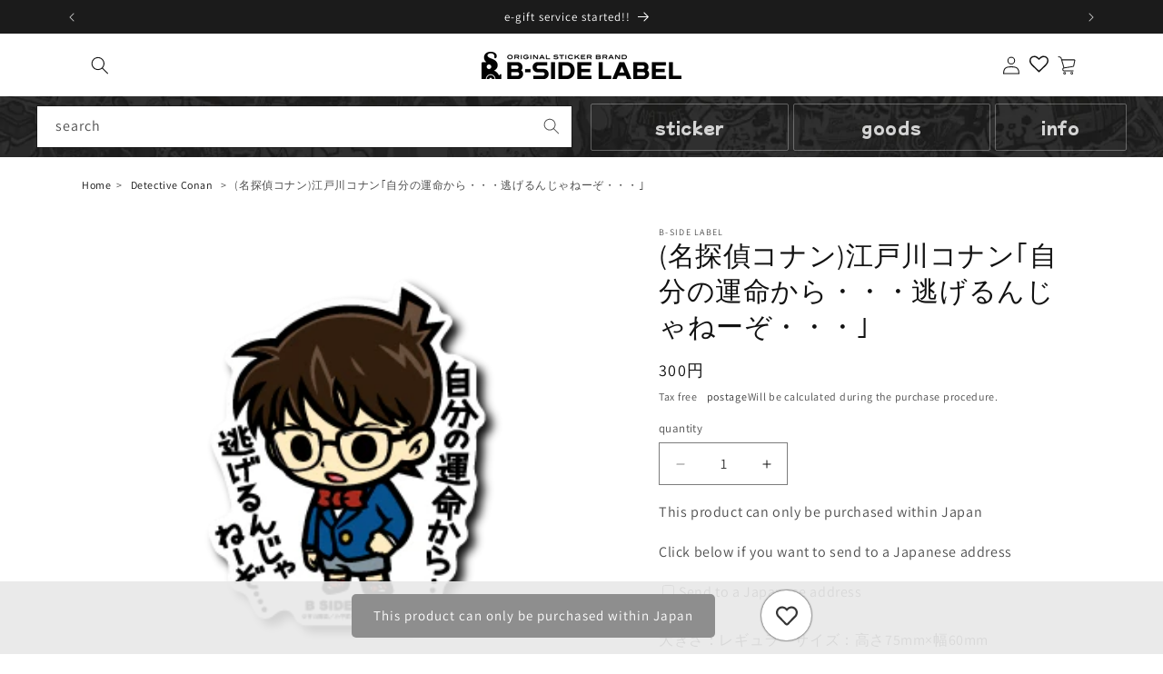

--- FILE ---
content_type: text/html; charset=utf-8
request_url: https://shop.bside-label.com/en-lang/products/6conan1
body_size: 73772
content:
<!doctype html>
<html class="no-js" lang="en">
  <head>
    <meta charset="utf-8">
    <meta http-equiv="X-UA-Compatible" content="IE=edge">
    <meta name="viewport" content="width=device-width,initial-scale=1">
    <meta name="theme-color" content="">
    <meta name="format-detection" content="telephone=no">
    <link rel="canonical" href="https://shop.bside-label.com/en-lang/products/6conan1">
    <!-- ShopifyのCDNサーバーとの接続を事前に開始するようブラウザに示唆し、ページの表示速度を向上させる -->
    <link rel="preconnect" href="https://cdn.shopify.com" crossorigin><link rel="icon" type="image/png" href="//shop.bside-label.com/cdn/shop/files/all.png?crop=center&height=32&v=1644545430&width=32"><link rel="preconnect" href="https://fonts.shopifycdn.com" crossorigin><title>
      (名探偵コナン)江戸川コナン｢自分の運命から・・・逃げるんじゃねーぞ・・・｣
 &ndash; B-SIDE LABEL</title>

    
      <meta name="description" content="(名探偵コナン)江戸川コナン｢自分の運命から・・・逃げるんじゃねーぞ・・・｣">
    

    <meta property="og:site_name" content="B-SIDE LABEL">
<meta property="og:url" content="https://shop.bside-label.com/en-lang/products/6conan1">
<meta property="og:title" content="(名探偵コナン)江戸川コナン｢自分の運命から・・・逃げるんじゃねーぞ・・・｣">
<meta property="og:description" content="(名探偵コナン)江戸川コナン｢自分の運命から・・・逃げるんじゃねーぞ・・・｣">
<meta property="og:type" content="product"><meta property="og:image" content="https://shop.bside-label.com/cdn/shop/products/MMC-053.png?crop=center&height=630&v=1680250073&width=1200">
  <meta property="og:image:secure_url" content="https://shop.bside-label.com/cdn/shop/products/MMC-053.png?crop=center&height=630&v=1680250073&width=1200">
  <meta name="twitter:image" content="https://shop.bside-label.com/cdn/shop/products/MMC-053.png?crop=center&height=630&v=1680250073&width=1200"><meta property="og:price:amount" content="300">
  <meta property="og:price:currency" content="JPY"><meta name="twitter:site" content="@intent/follow?screen_name=bsidelabel"><meta name="twitter:card" content="summary_large_image">
<meta name="twitter:title" content="(名探偵コナン)江戸川コナン｢自分の運命から・・・逃げるんじゃねーぞ・・・｣">
<meta name="twitter:description" content="(名探偵コナン)江戸川コナン｢自分の運命から・・・逃げるんじゃねーぞ・・・｣">


    <script src="//shop.bside-label.com/cdn/shop/t/35/assets/constants.js?v=58251544750838685771711763427" defer="defer"></script>
    <script src="//shop.bside-label.com/cdn/shop/t/35/assets/pubsub.js?v=158357773527763999511711763428" defer="defer"></script>
    <script src="//shop.bside-label.com/cdn/shop/t/35/assets/global.js?v=41999504081098140171764129484" defer="defer"></script><script>window.performance && window.performance.mark && window.performance.mark('shopify.content_for_header.start');</script><meta name="facebook-domain-verification" content="inxlemtq5mzikn7gd6ldhozcqdlbg6">
<meta name="google-site-verification" content="J0Up8jhrn5nBUtRdC-cykO7-8iWk4vgooito9seGuzY">
<meta id="shopify-digital-wallet" name="shopify-digital-wallet" content="/62676435160/digital_wallets/dialog">
<link rel="alternate" hreflang="x-default" href="https://shop.bside-label.com/products/6conan1">
<link rel="alternate" hreflang="ja-AU" href="https://shop.bside-label.com/ja-lang/products/6conan1">
<link rel="alternate" hreflang="en-AU" href="https://shop.bside-label.com/en-lang/products/6conan1">
<link rel="alternate" hreflang="ja-CA" href="https://shop.bside-label.com/ja-lang/products/6conan1">
<link rel="alternate" hreflang="en-CA" href="https://shop.bside-label.com/en-lang/products/6conan1">
<link rel="alternate" hreflang="ja-DE" href="https://shop.bside-label.com/ja-lang/products/6conan1">
<link rel="alternate" hreflang="en-DE" href="https://shop.bside-label.com/en-lang/products/6conan1">
<link rel="alternate" hreflang="ja-FR" href="https://shop.bside-label.com/ja-lang/products/6conan1">
<link rel="alternate" hreflang="en-FR" href="https://shop.bside-label.com/en-lang/products/6conan1">
<link rel="alternate" hreflang="ja-GB" href="https://shop.bside-label.com/ja-lang/products/6conan1">
<link rel="alternate" hreflang="en-GB" href="https://shop.bside-label.com/en-lang/products/6conan1">
<link rel="alternate" hreflang="ja-HK" href="https://shop.bside-label.com/ja-lang/products/6conan1">
<link rel="alternate" hreflang="en-HK" href="https://shop.bside-label.com/en-lang/products/6conan1">
<link rel="alternate" hreflang="ja-IT" href="https://shop.bside-label.com/ja-lang/products/6conan1">
<link rel="alternate" hreflang="en-IT" href="https://shop.bside-label.com/en-lang/products/6conan1">
<link rel="alternate" hreflang="ja-KR" href="https://shop.bside-label.com/ja-lang/products/6conan1">
<link rel="alternate" hreflang="en-KR" href="https://shop.bside-label.com/en-lang/products/6conan1">
<link rel="alternate" hreflang="ja-NZ" href="https://shop.bside-label.com/ja-lang/products/6conan1">
<link rel="alternate" hreflang="en-NZ" href="https://shop.bside-label.com/en-lang/products/6conan1">
<link rel="alternate" hreflang="ja-SG" href="https://shop.bside-label.com/ja-lang/products/6conan1">
<link rel="alternate" hreflang="en-SG" href="https://shop.bside-label.com/en-lang/products/6conan1">
<link rel="alternate" hreflang="ja-TH" href="https://shop.bside-label.com/ja-lang/products/6conan1">
<link rel="alternate" hreflang="en-TH" href="https://shop.bside-label.com/en-lang/products/6conan1">
<link rel="alternate" hreflang="ja-TW" href="https://shop.bside-label.com/ja-lang/products/6conan1">
<link rel="alternate" hreflang="en-TW" href="https://shop.bside-label.com/en-lang/products/6conan1">
<link rel="alternate" hreflang="ja-JP" href="https://shop.bside-label.com/products/6conan1">
<link rel="alternate" hreflang="en-JP" href="https://shop.bside-label.com/en/products/6conan1">
<link rel="alternate" type="application/json+oembed" href="https://shop.bside-label.com/en-lang/products/6conan1.oembed">
<script async="async" src="/checkouts/internal/preloads.js?locale=en-DE"></script>
<script id="shopify-features" type="application/json">{"accessToken":"b2dbfe37363a63b68f646c3fc63ac7bd","betas":["rich-media-storefront-analytics"],"domain":"shop.bside-label.com","predictiveSearch":false,"shopId":62676435160,"locale":"en"}</script>
<script>var Shopify = Shopify || {};
Shopify.shop = "shop-bsl.myshopify.com";
Shopify.locale = "en";
Shopify.currency = {"active":"JPY","rate":"1.0"};
Shopify.country = "DE";
Shopify.theme = {"name":"BWS-Shopify\/master","id":140827689176,"schema_name":"Dawn","schema_version":"13.0.1","theme_store_id":null,"role":"main"};
Shopify.theme.handle = "null";
Shopify.theme.style = {"id":null,"handle":null};
Shopify.cdnHost = "shop.bside-label.com/cdn";
Shopify.routes = Shopify.routes || {};
Shopify.routes.root = "/en-lang/";</script>
<script type="module">!function(o){(o.Shopify=o.Shopify||{}).modules=!0}(window);</script>
<script>!function(o){function n(){var o=[];function n(){o.push(Array.prototype.slice.apply(arguments))}return n.q=o,n}var t=o.Shopify=o.Shopify||{};t.loadFeatures=n(),t.autoloadFeatures=n()}(window);</script>
<script id="shop-js-analytics" type="application/json">{"pageType":"product"}</script>
<script defer="defer" async type="module" src="//shop.bside-label.com/cdn/shopifycloud/shop-js/modules/v2/client.init-shop-cart-sync_D0dqhulL.en.esm.js"></script>
<script defer="defer" async type="module" src="//shop.bside-label.com/cdn/shopifycloud/shop-js/modules/v2/chunk.common_CpVO7qML.esm.js"></script>
<script type="module">
  await import("//shop.bside-label.com/cdn/shopifycloud/shop-js/modules/v2/client.init-shop-cart-sync_D0dqhulL.en.esm.js");
await import("//shop.bside-label.com/cdn/shopifycloud/shop-js/modules/v2/chunk.common_CpVO7qML.esm.js");

  window.Shopify.SignInWithShop?.initShopCartSync?.({"fedCMEnabled":true,"windoidEnabled":true});

</script>
<script>(function() {
  var isLoaded = false;
  function asyncLoad() {
    if (isLoaded) return;
    isLoaded = true;
    var urls = ["https:\/\/tools.luckyorange.com\/core\/lo.js?site-id=8dac18d9\u0026shop=shop-bsl.myshopify.com","https:\/\/static.klaviyo.com\/onsite\/js\/klaviyo.js?company_id=Vpebd6\u0026shop=shop-bsl.myshopify.com","https:\/\/evey-files.s3.amazonaws.com\/js\/online_store.js?shop=shop-bsl.myshopify.com"];
    for (var i = 0; i < urls.length; i++) {
      var s = document.createElement('script');
      s.type = 'text/javascript';
      s.async = true;
      s.src = urls[i];
      var x = document.getElementsByTagName('script')[0];
      x.parentNode.insertBefore(s, x);
    }
  };
  if(window.attachEvent) {
    window.attachEvent('onload', asyncLoad);
  } else {
    window.addEventListener('load', asyncLoad, false);
  }
})();</script>
<script id="__st">var __st={"a":62676435160,"offset":32400,"reqid":"7ca2a63f-714d-486f-ba48-a6e6ac85ac9f-1764391182","pageurl":"shop.bside-label.com\/en-lang\/products\/6conan1","u":"45eef96dfe48","p":"product","rtyp":"product","rid":7970911060184};</script>
<script>window.ShopifyPaypalV4VisibilityTracking = true;</script>
<script id="captcha-bootstrap">!function(){'use strict';const t='contact',e='account',n='new_comment',o=[[t,t],['blogs',n],['comments',n],[t,'customer']],c=[[e,'customer_login'],[e,'guest_login'],[e,'recover_customer_password'],[e,'create_customer']],r=t=>t.map((([t,e])=>`form[action*='/${t}']:not([data-nocaptcha='true']) input[name='form_type'][value='${e}']`)).join(','),a=t=>()=>t?[...document.querySelectorAll(t)].map((t=>t.form)):[];function s(){const t=[...o],e=r(t);return a(e)}const i='password',u='form_key',d=['recaptcha-v3-token','g-recaptcha-response','h-captcha-response',i],f=()=>{try{return window.sessionStorage}catch{return}},m='__shopify_v',_=t=>t.elements[u];function p(t,e,n=!1){try{const o=window.sessionStorage,c=JSON.parse(o.getItem(e)),{data:r}=function(t){const{data:e,action:n}=t;return t[m]||n?{data:e,action:n}:{data:t,action:n}}(c);for(const[e,n]of Object.entries(r))t.elements[e]&&(t.elements[e].value=n);n&&o.removeItem(e)}catch(o){console.error('form repopulation failed',{error:o})}}const l='form_type',E='cptcha';function T(t){t.dataset[E]=!0}const w=window,h=w.document,L='Shopify',v='ce_forms',y='captcha';let A=!1;((t,e)=>{const n=(g='f06e6c50-85a8-45c8-87d0-21a2b65856fe',I='https://cdn.shopify.com/shopifycloud/storefront-forms-hcaptcha/ce_storefront_forms_captcha_hcaptcha.v1.5.2.iife.js',D={infoText:'Protected by hCaptcha',privacyText:'Privacy',termsText:'Terms'},(t,e,n)=>{const o=w[L][v],c=o.bindForm;if(c)return c(t,g,e,D).then(n);var r;o.q.push([[t,g,e,D],n]),r=I,A||(h.body.append(Object.assign(h.createElement('script'),{id:'captcha-provider',async:!0,src:r})),A=!0)});var g,I,D;w[L]=w[L]||{},w[L][v]=w[L][v]||{},w[L][v].q=[],w[L][y]=w[L][y]||{},w[L][y].protect=function(t,e){n(t,void 0,e),T(t)},Object.freeze(w[L][y]),function(t,e,n,w,h,L){const[v,y,A,g]=function(t,e,n){const i=e?o:[],u=t?c:[],d=[...i,...u],f=r(d),m=r(i),_=r(d.filter((([t,e])=>n.includes(e))));return[a(f),a(m),a(_),s()]}(w,h,L),I=t=>{const e=t.target;return e instanceof HTMLFormElement?e:e&&e.form},D=t=>v().includes(t);t.addEventListener('submit',(t=>{const e=I(t);if(!e)return;const n=D(e)&&!e.dataset.hcaptchaBound&&!e.dataset.recaptchaBound,o=_(e),c=g().includes(e)&&(!o||!o.value);(n||c)&&t.preventDefault(),c&&!n&&(function(t){try{if(!f())return;!function(t){const e=f();if(!e)return;const n=_(t);if(!n)return;const o=n.value;o&&e.removeItem(o)}(t);const e=Array.from(Array(32),(()=>Math.random().toString(36)[2])).join('');!function(t,e){_(t)||t.append(Object.assign(document.createElement('input'),{type:'hidden',name:u})),t.elements[u].value=e}(t,e),function(t,e){const n=f();if(!n)return;const o=[...t.querySelectorAll(`input[type='${i}']`)].map((({name:t})=>t)),c=[...d,...o],r={};for(const[a,s]of new FormData(t).entries())c.includes(a)||(r[a]=s);n.setItem(e,JSON.stringify({[m]:1,action:t.action,data:r}))}(t,e)}catch(e){console.error('failed to persist form',e)}}(e),e.submit())}));const S=(t,e)=>{t&&!t.dataset[E]&&(n(t,e.some((e=>e===t))),T(t))};for(const o of['focusin','change'])t.addEventListener(o,(t=>{const e=I(t);D(e)&&S(e,y())}));const B=e.get('form_key'),M=e.get(l),P=B&&M;t.addEventListener('DOMContentLoaded',(()=>{const t=y();if(P)for(const e of t)e.elements[l].value===M&&p(e,B);[...new Set([...A(),...v().filter((t=>'true'===t.dataset.shopifyCaptcha))])].forEach((e=>S(e,t)))}))}(h,new URLSearchParams(w.location.search),n,t,e,['guest_login'])})(!0,!0)}();</script>
<script integrity="sha256-52AcMU7V7pcBOXWImdc/TAGTFKeNjmkeM1Pvks/DTgc=" data-source-attribution="shopify.loadfeatures" defer="defer" src="//shop.bside-label.com/cdn/shopifycloud/storefront/assets/storefront/load_feature-81c60534.js" crossorigin="anonymous"></script>
<script data-source-attribution="shopify.dynamic_checkout.dynamic.init">var Shopify=Shopify||{};Shopify.PaymentButton=Shopify.PaymentButton||{isStorefrontPortableWallets:!0,init:function(){window.Shopify.PaymentButton.init=function(){};var t=document.createElement("script");t.src="https://shop.bside-label.com/cdn/shopifycloud/portable-wallets/latest/portable-wallets.en.js",t.type="module",document.head.appendChild(t)}};
</script>
<script data-source-attribution="shopify.dynamic_checkout.buyer_consent">
  function portableWalletsHideBuyerConsent(e){var t=document.getElementById("shopify-buyer-consent"),n=document.getElementById("shopify-subscription-policy-button");t&&n&&(t.classList.add("hidden"),t.setAttribute("aria-hidden","true"),n.removeEventListener("click",e))}function portableWalletsShowBuyerConsent(e){var t=document.getElementById("shopify-buyer-consent"),n=document.getElementById("shopify-subscription-policy-button");t&&n&&(t.classList.remove("hidden"),t.removeAttribute("aria-hidden"),n.addEventListener("click",e))}window.Shopify?.PaymentButton&&(window.Shopify.PaymentButton.hideBuyerConsent=portableWalletsHideBuyerConsent,window.Shopify.PaymentButton.showBuyerConsent=portableWalletsShowBuyerConsent);
</script>
<script>
  function portableWalletsCleanup(e){e&&e.src&&console.error("Failed to load portable wallets script "+e.src);var t=document.querySelectorAll("shopify-accelerated-checkout .shopify-payment-button__skeleton, shopify-accelerated-checkout-cart .wallet-cart-button__skeleton"),e=document.getElementById("shopify-buyer-consent");for(let e=0;e<t.length;e++)t[e].remove();e&&e.remove()}function portableWalletsNotLoadedAsModule(e){e instanceof ErrorEvent&&"string"==typeof e.message&&e.message.includes("import.meta")&&"string"==typeof e.filename&&e.filename.includes("portable-wallets")&&(window.removeEventListener("error",portableWalletsNotLoadedAsModule),window.Shopify.PaymentButton.failedToLoad=e,"loading"===document.readyState?document.addEventListener("DOMContentLoaded",window.Shopify.PaymentButton.init):window.Shopify.PaymentButton.init())}window.addEventListener("error",portableWalletsNotLoadedAsModule);
</script>

<script type="module" src="https://shop.bside-label.com/cdn/shopifycloud/portable-wallets/latest/portable-wallets.en.js" onError="portableWalletsCleanup(this)" crossorigin="anonymous"></script>
<script nomodule>
  document.addEventListener("DOMContentLoaded", portableWalletsCleanup);
</script>

<link id="shopify-accelerated-checkout-styles" rel="stylesheet" media="screen" href="https://shop.bside-label.com/cdn/shopifycloud/portable-wallets/latest/accelerated-checkout-backwards-compat.css" crossorigin="anonymous">
<style id="shopify-accelerated-checkout-cart">
        #shopify-buyer-consent {
  margin-top: 1em;
  display: inline-block;
  width: 100%;
}

#shopify-buyer-consent.hidden {
  display: none;
}

#shopify-subscription-policy-button {
  background: none;
  border: none;
  padding: 0;
  text-decoration: underline;
  font-size: inherit;
  cursor: pointer;
}

#shopify-subscription-policy-button::before {
  box-shadow: none;
}

      </style>
<script id="sections-script" data-sections="header" defer="defer" src="//shop.bside-label.com/cdn/shop/t/35/compiled_assets/scripts.js?60951"></script>
<script>window.performance && window.performance.mark && window.performance.mark('shopify.content_for_header.end');</script>


    <style data-shopify>
      @font-face {
  font-family: Assistant;
  font-weight: 400;
  font-style: normal;
  font-display: swap;
  src: url("//shop.bside-label.com/cdn/fonts/assistant/assistant_n4.9120912a469cad1cc292572851508ca49d12e768.woff2") format("woff2"),
       url("//shop.bside-label.com/cdn/fonts/assistant/assistant_n4.6e9875ce64e0fefcd3f4446b7ec9036b3ddd2985.woff") format("woff");
}

      @font-face {
  font-family: Assistant;
  font-weight: 700;
  font-style: normal;
  font-display: swap;
  src: url("//shop.bside-label.com/cdn/fonts/assistant/assistant_n7.bf44452348ec8b8efa3aa3068825305886b1c83c.woff2") format("woff2"),
       url("//shop.bside-label.com/cdn/fonts/assistant/assistant_n7.0c887fee83f6b3bda822f1150b912c72da0f7b64.woff") format("woff");
}

      
      
      @font-face {
  font-family: Assistant;
  font-weight: 400;
  font-style: normal;
  font-display: swap;
  src: url("//shop.bside-label.com/cdn/fonts/assistant/assistant_n4.9120912a469cad1cc292572851508ca49d12e768.woff2") format("woff2"),
       url("//shop.bside-label.com/cdn/fonts/assistant/assistant_n4.6e9875ce64e0fefcd3f4446b7ec9036b3ddd2985.woff") format("woff");
}


      
        :root,
        .color-scheme-1 {
          --color-background: 255,255,255;
        
          --gradient-background: #ffffff;
        

        

        --color-foreground: 18,18,18;
        --color-background-contrast: 191,191,191;
        --color-shadow: 18,18,18;
        --color-button: 18,18,18;
        --color-button-text: 255,255,255;
        --color-secondary-button: 255,255,255;
        --color-secondary-button-text: 18,18,18;
        --color-link: 18,18,18;
        --color-badge-foreground: 18,18,18;
        --color-badge-background: 255,255,255;
        --color-badge-border: 18,18,18;
        --payment-terms-background-color: rgb(255 255 255);
      }
      
        
        .color-scheme-2 {
          --color-background: 243,243,243;
        
          --gradient-background: #f3f3f3;
        

        

        --color-foreground: 18,18,18;
        --color-background-contrast: 179,179,179;
        --color-shadow: 18,18,18;
        --color-button: 18,18,18;
        --color-button-text: 243,243,243;
        --color-secondary-button: 243,243,243;
        --color-secondary-button-text: 18,18,18;
        --color-link: 18,18,18;
        --color-badge-foreground: 18,18,18;
        --color-badge-background: 243,243,243;
        --color-badge-border: 18,18,18;
        --payment-terms-background-color: rgb(243 243 243);
      }
      
        
        .color-scheme-3 {
          --color-background: 36,40,51;
        
          --gradient-background: #242833;
        

        

        --color-foreground: 255,255,255;
        --color-background-contrast: 47,52,66;
        --color-shadow: 18,18,18;
        --color-button: 255,255,255;
        --color-button-text: 0,0,0;
        --color-secondary-button: 36,40,51;
        --color-secondary-button-text: 255,255,255;
        --color-link: 255,255,255;
        --color-badge-foreground: 255,255,255;
        --color-badge-background: 36,40,51;
        --color-badge-border: 255,255,255;
        --payment-terms-background-color: rgb(36 40 51);
      }
      
        
        .color-scheme-4 {
          --color-background: 18,18,18;
        
          --gradient-background: #121212;
        

        

        --color-foreground: 255,255,255;
        --color-background-contrast: 146,146,146;
        --color-shadow: 18,18,18;
        --color-button: 255,255,255;
        --color-button-text: 18,18,18;
        --color-secondary-button: 18,18,18;
        --color-secondary-button-text: 255,255,255;
        --color-link: 255,255,255;
        --color-badge-foreground: 255,255,255;
        --color-badge-background: 18,18,18;
        --color-badge-border: 255,255,255;
        --payment-terms-background-color: rgb(18 18 18);
      }
      
        
        .color-scheme-5 {
          --color-background: 51,79,180;
        
          --gradient-background: #334fb4;
        

        

        --color-foreground: 255,255,255;
        --color-background-contrast: 23,35,81;
        --color-shadow: 18,18,18;
        --color-button: 255,255,255;
        --color-button-text: 51,79,180;
        --color-secondary-button: 51,79,180;
        --color-secondary-button-text: 255,255,255;
        --color-link: 255,255,255;
        --color-badge-foreground: 255,255,255;
        --color-badge-background: 51,79,180;
        --color-badge-border: 255,255,255;
        --payment-terms-background-color: rgb(51 79 180);
      }
      

      body, .color-scheme-1, .color-scheme-2, .color-scheme-3, .color-scheme-4, .color-scheme-5 {
        color: rgba(var(--color-foreground), 0.75);
        background-color: rgb(var(--color-background));
      }

      :root {
        --font-body-family: Assistant, sans-serif;
        --font-body-style: normal;
        --font-body-weight: 400;
        --font-body-weight-bold: 700;

        --font-heading-family: Assistant, sans-serif;
        --font-heading-style: normal;
        --font-heading-weight: 400;

        --font-body-scale: 1.0;
        --font-heading-scale: 1.0;

        --media-padding: px;
        --media-border-opacity: 0.05;
        --media-border-width: 1px;
        --media-radius: 0px;
        --media-shadow-opacity: 0.0;
        --media-shadow-horizontal-offset: 0px;
        --media-shadow-vertical-offset: 4px;
        --media-shadow-blur-radius: 5px;
        --media-shadow-visible: 0;

        --page-width: 120rem;
        --page-width-margin: 0rem;

        --product-card-image-padding: 0.0rem;
        --product-card-corner-radius: 0.0rem;
        --product-card-text-alignment: left;
        --product-card-border-width: 0.0rem;
        --product-card-border-opacity: 0.1;
        --product-card-shadow-opacity: 0.0;
        --product-card-shadow-visible: 0;
        --product-card-shadow-horizontal-offset: 0.0rem;
        --product-card-shadow-vertical-offset: 0.4rem;
        --product-card-shadow-blur-radius: 0.5rem;

        --collection-card-image-padding: 0.0rem;
        --collection-card-corner-radius: 0.0rem;
        --collection-card-text-alignment: left;
        --collection-card-border-width: 0.0rem;
        --collection-card-border-opacity: 0.1;
        --collection-card-shadow-opacity: 0.0;
        --collection-card-shadow-visible: 0;
        --collection-card-shadow-horizontal-offset: 0.0rem;
        --collection-card-shadow-vertical-offset: 0.4rem;
        --collection-card-shadow-blur-radius: 0.5rem;

        --blog-card-image-padding: 0.0rem;
        --blog-card-corner-radius: 0.0rem;
        --blog-card-text-alignment: left;
        --blog-card-border-width: 0.0rem;
        --blog-card-border-opacity: 0.1;
        --blog-card-shadow-opacity: 0.0;
        --blog-card-shadow-visible: 0;
        --blog-card-shadow-horizontal-offset: 0.0rem;
        --blog-card-shadow-vertical-offset: 0.4rem;
        --blog-card-shadow-blur-radius: 0.5rem;

        --badge-corner-radius: 4.0rem;

        --popup-border-width: 1px;
        --popup-border-opacity: 0.1;
        --popup-corner-radius: 0px;
        --popup-shadow-opacity: 0.05;
        --popup-shadow-horizontal-offset: 0px;
        --popup-shadow-vertical-offset: 4px;
        --popup-shadow-blur-radius: 5px;

        --drawer-border-width: 1px;
        --drawer-border-opacity: 0.1;
        --drawer-shadow-opacity: 0.0;
        --drawer-shadow-horizontal-offset: 0px;
        --drawer-shadow-vertical-offset: 4px;
        --drawer-shadow-blur-radius: 5px;

        --spacing-sections-desktop: 0px;
        --spacing-sections-mobile: 0px;

        --grid-desktop-vertical-spacing: 8px;
        --grid-desktop-horizontal-spacing: 8px;
        --grid-mobile-vertical-spacing: 4px;
        --grid-mobile-horizontal-spacing: 4px;

        --text-boxes-border-opacity: 0.1;
        --text-boxes-border-width: 0px;
        --text-boxes-radius: 0px;
        --text-boxes-shadow-opacity: 0.0;
        --text-boxes-shadow-visible: 0;
        --text-boxes-shadow-horizontal-offset: 0px;
        --text-boxes-shadow-vertical-offset: 4px;
        --text-boxes-shadow-blur-radius: 5px;

        --buttons-radius: 0px;
        --buttons-radius-outset: 0px;
        --buttons-border-width: 1px;
        --buttons-border-opacity: 1.0;
        --buttons-shadow-opacity: 0.0;
        --buttons-shadow-visible: 0;
        --buttons-shadow-horizontal-offset: 0px;
        --buttons-shadow-vertical-offset: 4px;
        --buttons-shadow-blur-radius: 5px;
        --buttons-border-offset: 0px;

        --inputs-radius: 0px;
        --inputs-border-width: 1px;
        --inputs-border-opacity: 0.55;
        --inputs-shadow-opacity: 0.0;
        --inputs-shadow-horizontal-offset: 0px;
        --inputs-margin-offset: 0px;
        --inputs-shadow-vertical-offset: 4px;
        --inputs-shadow-blur-radius: 5px;
        --inputs-radius-outset: 0px;

        --variant-pills-radius: 40px;
        --variant-pills-border-width: 1px;
        --variant-pills-border-opacity: 0.55;
        --variant-pills-shadow-opacity: 0.0;
        --variant-pills-shadow-horizontal-offset: 0px;
        --variant-pills-shadow-vertical-offset: 4px;
        --variant-pills-shadow-blur-radius: 5px;
      }

      *,
      *::before,
      *::after {
        box-sizing: inherit;
      }

      html {
        box-sizing: border-box;
        font-size: calc(var(--font-body-scale) * 62.5%);
        height: 100%;
      }

      body {
        display: grid;
        grid-template-rows: auto auto 1fr auto;
        grid-template-columns: 100%;
        min-height: 100%;
        margin: 0;
        font-size: 1.5rem;
        letter-spacing: 0.06rem;
        line-height: calc(1 + 0.8 / var(--font-body-scale));
        font-family: var(--font-body-family);
        font-style: var(--font-body-style);
        font-weight: var(--font-body-weight);
      }

      @media screen and (min-width: 750px) {
        body {
          font-size: 1.6rem;
        }
      }
    </style>

    <link href="//shop.bside-label.com/cdn/shop/t/35/assets/base.css?v=178767812360250403091754291602" rel="stylesheet" type="text/css" media="all" />
    <link href="//shop.bside-label.com/cdn/shop/t/35/assets/custom.css?v=95552631577082848741738213345" rel="stylesheet" type="text/css" media="all" />
<link href="//shop.bside-label.com/cdn/shop/t/35/assets/component-localization-form.css?v=106970538751599890951712383900" rel="stylesheet" type="text/css" media="all" />
      <script src="//shop.bside-label.com/cdn/shop/t/35/assets/localization-form.js?v=169565320306168926741711763427" defer="defer"></script><link
        rel="stylesheet"
        href="//shop.bside-label.com/cdn/shop/t/35/assets/component-predictive-search.css?v=118923337488134913561711763428"
        media="print"
        onload="this.media='all'"
      ><script>
      document.documentElement.className = document.documentElement.className.replace('no-js', 'js');
      if (Shopify.designMode) {
        document.documentElement.classList.add('shopify-design-mode');
      }
    </script>
  <!-- BEGIN app block: shopify://apps/wishlist-hero/blocks/customize-style-block/a9a5079b-59e8-47cb-b659-ecf1c60b9b72 -->
<script>
  try {
    window.WishListHero_setting_theme_override = {
      
      
      
      
      
      
        HeaderFontSize : "30",
      
      
        ProductNameFontSize : "18",
      
      
        PriceFontSize : "16",
      
      t_o_f: true,
      theme_overriden_flag: true
    };
    if (typeof(window.WishListHero_setting) != "undefined" && window.WishListHero_setting) {
      window.WishListHero_setting = {
        ...window.WishListHero_setting,
        ...window.WishListHero_setting_theme_override
      };
    }
  } catch (e) {
    console.error('Error loading config', e);
  }
</script><!-- END app block --><!-- BEGIN app block: shopify://apps/fontify/blocks/app-embed/334490e2-2153-4a2e-a452-e90bdeffa3cc --><meta name="fontify-picker" content="https://cdn.shopify.com/extensions/48fc5dd9-ffb5-4fff-a905-95b90642715e/fontify-3/assets/main.js">
<link rel="preconnect" href="https://cdn.nitroapps.co" crossorigin=""><!-- shop nitro_fontify metafields --><link rel="preconnect" href="https://fonts.googleapis.com">
                     
            <link rel="stylesheet" href="https://fonts.googleapis.com/css2?family=Mochiy+Pop+One:wght@400&display=swap" />
            <link rel="prefetch" href="https://fonts.googleapis.com/css2?family=Mochiy+Pop+One:wght@400&display=swap" as="style" />
                     
                     
            <link rel="stylesheet" href="https://fonts.googleapis.com/css2?family=Sawarabi+Gothic:wght@400&display=swap" />
            <link rel="prefetch" href="https://fonts.googleapis.com/css2?family=Sawarabi+Gothic:wght@400&display=swap" as="style" />
                     
                     
            <link rel="stylesheet" href="https://fonts.googleapis.com/css2?family=Karantina:wght@300;400;700&display=swap" />
            <link rel="prefetch" href="https://fonts.googleapis.com/css2?family=Karantina:wght@300;400;700&display=swap" as="style" />
                     
                     
            <link rel="stylesheet" href="https://fonts.googleapis.com/css2?family=Dela+Gothic+One:wght@400&display=swap" />
            <link rel="prefetch" href="https://fonts.googleapis.com/css2?family=Dela+Gothic+One:wght@400&display=swap" as="style" />
                     
                <style type="text/css" id="nitro-fontify" >
				 
		 
					.mochiy_pop_one{
				font-family: 'Mochiy Pop One' ;
				
			}
		 
					 
		 
					body,h1,h2,h3,h4,h5,h6,p,a,li,*:not(.fa):not([class*="pe-"]):not(.lni):not(i[class*="iccl-"]):not(i[class*="la"]):not(i[class*="fa"]):not(.jdgm-star):not(.r--stars-icon):not(.mochiy_pop_one):not(.mysterious-en-text):not(.mysterious-text):not(.dela_gothic){
				font-family: 'Sawarabi Gothic' ;
				
			}
		 
					 
		 
					.mysterious-en-text{
				font-family: 'Karantina' ;
				
			}
		 
					 
		 
					.mysterious-text,.dela_gothic{
				font-family: 'Dela Gothic One' ;
				
			}
		 
	</style>
<script type="text/javascript">
!function(){if(window.opener){window.addEventListener("message",(function t(n){if("fontify_ready"==n.data.action){!function(){let e=setInterval((function(){window.opener&&!window.opener.closed||(clearInterval(e),window.close())}),1e3)}();let n=document.createElement("script");n.type="text/javascript",n.src=e,document.body.appendChild(n),window.removeEventListener("message",t)}}),!1);let e=document.querySelector('meta[name="fontify-picker"]').getAttribute("content");setTimeout(()=>{window.opener.postMessage({action:"init",data:JSON.parse(JSON.stringify({}))},"https://fontify.nitroapps.co")},200)}}();
</script>
<!-- END app block --><!-- BEGIN app block: shopify://apps/helium-customer-fields/blocks/app-embed/bab58598-3e6a-4377-aaaa-97189b15f131 -->







































<script>
  if ('CF' in window) {
    window.CF.appEmbedEnabled = true;
  } else {
    window.CF = {
      appEmbedEnabled: true,
    };
  }

  window.CF.editAccountFormId = "";
  window.CF.registrationFormId = "";
</script>

<!-- BEGIN app snippet: patch-registration-links -->







































<script>
  function patchRegistrationLinks() {
    const PATCHABLE_LINKS_SELECTOR = 'a[href*="/account/register"]';

    const search = new URLSearchParams(window.location.search);
    const checkoutUrl = search.get('checkout_url');
    const returnUrl = search.get('return_url');

    const redirectUrl = checkoutUrl || returnUrl;
    if (!redirectUrl) return;

    const registrationLinks = Array.from(document.querySelectorAll(PATCHABLE_LINKS_SELECTOR));
    registrationLinks.forEach(link => {
      const url = new URL(link.href);

      url.searchParams.set('return_url', redirectUrl);

      link.href = url.href;
    });
  }

  if (['complete', 'interactive', 'loaded'].includes(document.readyState)) {
    patchRegistrationLinks();
  } else {
    document.addEventListener('DOMContentLoaded', () => patchRegistrationLinks());
  }
</script><!-- END app snippet -->
<!-- BEGIN app snippet: patch-login-grecaptcha-conflict -->







































<script>
  // Fixes a problem where both grecaptcha and hcaptcha response fields are included in the /account/login form submission
  // resulting in a 404 on the /challenge page.
  // This is caused by our triggerShopifyRecaptchaLoad function in initialize-forms.liquid.ejs
  // The fix itself just removes the unnecessary g-recaptcha-response input

  function patchLoginGrecaptchaConflict() {
    Array.from(document.querySelectorAll('form')).forEach(form => {
      form.addEventListener('submit', e => {
        const grecaptchaResponse = form.querySelector('[name="g-recaptcha-response"]');
        const hcaptchaResponse = form.querySelector('[name="h-captcha-response"]');

        if (grecaptchaResponse && hcaptchaResponse) {
          // Can't use both. Only keep hcaptcha response field.
          grecaptchaResponse.parentElement.removeChild(grecaptchaResponse);
        }
      })
    })
  }

  if (['complete', 'interactive', 'loaded'].includes(document.readyState)) {
    patchLoginGrecaptchaConflict();
  } else {
    document.addEventListener('DOMContentLoaded', () => patchLoginGrecaptchaConflict());
  }
</script><!-- END app snippet -->
<!-- BEGIN app snippet: embed-data -->


























































<script>
  window.CF.version = "5.1.2";
  window.CF.environment = 
  {
  
  "domain": "shop-bsl.myshopify.com",
  "servicesToken": "1764391182:42195d783945a43ff5c4645a2e7691c4473102ab0b69267de75220c74db166d9",
  "baseApiUrl": "https:\/\/app.customerfields.com",
  "captchaSiteKey": "6LdyyjAqAAAAABtUWr5CQ6CU6p9tPuQYAXLhpEK9",
  "captchaEnabled": true,
  "proxyPath": "\/tools\/customr",
  "countries": [{"name":"Afghanistan","code":"AF"},{"name":"Åland Islands","code":"AX"},{"name":"Albania","code":"AL"},{"name":"Algeria","code":"DZ"},{"name":"Andorra","code":"AD"},{"name":"Angola","code":"AO"},{"name":"Anguilla","code":"AI"},{"name":"Antigua \u0026 Barbuda","code":"AG"},{"name":"Argentina","code":"AR","provinces":[{"name":"Buenos Aires Province","code":"B"},{"name":"Catamarca","code":"K"},{"name":"Chaco","code":"H"},{"name":"Chubut","code":"U"},{"name":"Buenos Aires (Autonomous City)","code":"C"},{"name":"Córdoba","code":"X"},{"name":"Corrientes","code":"W"},{"name":"Entre Ríos","code":"E"},{"name":"Formosa","code":"P"},{"name":"Jujuy","code":"Y"},{"name":"La Pampa","code":"L"},{"name":"La Rioja","code":"F"},{"name":"Mendoza","code":"M"},{"name":"Misiones","code":"N"},{"name":"Neuquén","code":"Q"},{"name":"Río Negro","code":"R"},{"name":"Salta","code":"A"},{"name":"San Juan","code":"J"},{"name":"San Luis","code":"D"},{"name":"Santa Cruz","code":"Z"},{"name":"Santa Fe","code":"S"},{"name":"Santiago del Estero","code":"G"},{"name":"Tierra del Fuego","code":"V"},{"name":"Tucumán","code":"T"}]},{"name":"Armenia","code":"AM"},{"name":"Aruba","code":"AW"},{"name":"Ascension Island","code":"AC"},{"name":"Australia","code":"AU","provinces":[{"name":"Australian Capital Territory","code":"ACT"},{"name":"New South Wales","code":"NSW"},{"name":"Northern Territory","code":"NT"},{"name":"Queensland","code":"QLD"},{"name":"South Australia","code":"SA"},{"name":"Tasmania","code":"TAS"},{"name":"Victoria","code":"VIC"},{"name":"Western Australia","code":"WA"}]},{"name":"Austria","code":"AT"},{"name":"Azerbaijan","code":"AZ"},{"name":"Bahamas","code":"BS"},{"name":"Bahrain","code":"BH"},{"name":"Bangladesh","code":"BD"},{"name":"Barbados","code":"BB"},{"name":"Belarus","code":"BY"},{"name":"Belgium","code":"BE"},{"name":"Belize","code":"BZ"},{"name":"Benin","code":"BJ"},{"name":"Bermuda","code":"BM"},{"name":"Bhutan","code":"BT"},{"name":"Bolivia","code":"BO"},{"name":"Bosnia \u0026 Herzegovina","code":"BA"},{"name":"Botswana","code":"BW"},{"name":"Brazil","code":"BR","provinces":[{"name":"Acre","code":"AC"},{"name":"Alagoas","code":"AL"},{"name":"Amapá","code":"AP"},{"name":"Amazonas","code":"AM"},{"name":"Bahia","code":"BA"},{"name":"Ceará","code":"CE"},{"name":"Federal District","code":"DF"},{"name":"Espírito Santo","code":"ES"},{"name":"Goiás","code":"GO"},{"name":"Maranhão","code":"MA"},{"name":"Mato Grosso","code":"MT"},{"name":"Mato Grosso do Sul","code":"MS"},{"name":"Minas Gerais","code":"MG"},{"name":"Pará","code":"PA"},{"name":"Paraíba","code":"PB"},{"name":"Paraná","code":"PR"},{"name":"Pernambuco","code":"PE"},{"name":"Piauí","code":"PI"},{"name":"Rio Grande do Norte","code":"RN"},{"name":"Rio Grande do Sul","code":"RS"},{"name":"Rio de Janeiro","code":"RJ"},{"name":"Rondônia","code":"RO"},{"name":"Roraima","code":"RR"},{"name":"Santa Catarina","code":"SC"},{"name":"São Paulo","code":"SP"},{"name":"Sergipe","code":"SE"},{"name":"Tocantins","code":"TO"}]},{"name":"British Indian Ocean Territory","code":"IO"},{"name":"British Virgin Islands","code":"VG"},{"name":"Brunei","code":"BN"},{"name":"Bulgaria","code":"BG"},{"name":"Burkina Faso","code":"BF"},{"name":"Burundi","code":"BI"},{"name":"Cambodia","code":"KH"},{"name":"Cameroon","code":"CM"},{"name":"Canada","code":"CA","provinces":[{"name":"Alberta","code":"AB"},{"name":"British Columbia","code":"BC"},{"name":"Manitoba","code":"MB"},{"name":"New Brunswick","code":"NB"},{"name":"Newfoundland and Labrador","code":"NL"},{"name":"Northwest Territories","code":"NT"},{"name":"Nova Scotia","code":"NS"},{"name":"Nunavut","code":"NU"},{"name":"Ontario","code":"ON"},{"name":"Prince Edward Island","code":"PE"},{"name":"Quebec","code":"QC"},{"name":"Saskatchewan","code":"SK"},{"name":"Yukon","code":"YT"}]},{"name":"Cape Verde","code":"CV"},{"name":"Caribbean Netherlands","code":"BQ"},{"name":"Cayman Islands","code":"KY"},{"name":"Central African Republic","code":"CF"},{"name":"Chad","code":"TD"},{"name":"Chile","code":"CL","provinces":[{"name":"Arica y Parinacota","code":"AP"},{"name":"Tarapacá","code":"TA"},{"name":"Antofagasta","code":"AN"},{"name":"Atacama","code":"AT"},{"name":"Coquimbo","code":"CO"},{"name":"Valparaíso","code":"VS"},{"name":"Santiago Metropolitan","code":"RM"},{"name":"Libertador General Bernardo O’Higgins","code":"LI"},{"name":"Maule","code":"ML"},{"name":"Ñuble","code":"NB"},{"name":"Bío Bío","code":"BI"},{"name":"Araucanía","code":"AR"},{"name":"Los Ríos","code":"LR"},{"name":"Los Lagos","code":"LL"},{"name":"Aysén","code":"AI"},{"name":"Magallanes Region","code":"MA"}]},{"name":"China","code":"CN","provinces":[{"name":"Anhui","code":"AH"},{"name":"Beijing","code":"BJ"},{"name":"Chongqing","code":"CQ"},{"name":"Fujian","code":"FJ"},{"name":"Gansu","code":"GS"},{"name":"Guangdong","code":"GD"},{"name":"Guangxi","code":"GX"},{"name":"Guizhou","code":"GZ"},{"name":"Hainan","code":"HI"},{"name":"Hebei","code":"HE"},{"name":"Heilongjiang","code":"HL"},{"name":"Henan","code":"HA"},{"name":"Hubei","code":"HB"},{"name":"Hunan","code":"HN"},{"name":"Inner Mongolia","code":"NM"},{"name":"Jiangsu","code":"JS"},{"name":"Jiangxi","code":"JX"},{"name":"Jilin","code":"JL"},{"name":"Liaoning","code":"LN"},{"name":"Ningxia","code":"NX"},{"name":"Qinghai","code":"QH"},{"name":"Shaanxi","code":"SN"},{"name":"Shandong","code":"SD"},{"name":"Shanghai","code":"SH"},{"name":"Shanxi","code":"SX"},{"name":"Sichuan","code":"SC"},{"name":"Tianjin","code":"TJ"},{"name":"Xinjiang","code":"XJ"},{"name":"Tibet","code":"YZ"},{"name":"Yunnan","code":"YN"},{"name":"Zhejiang","code":"ZJ"}]},{"name":"Christmas Island","code":"CX"},{"name":"Cocos (Keeling) Islands","code":"CC"},{"name":"Colombia","code":"CO","provinces":[{"name":"Capital District","code":"DC"},{"name":"Amazonas","code":"AMA"},{"name":"Antioquia","code":"ANT"},{"name":"Arauca","code":"ARA"},{"name":"Atlántico","code":"ATL"},{"name":"Bolívar","code":"BOL"},{"name":"Boyacá","code":"BOY"},{"name":"Caldas","code":"CAL"},{"name":"Caquetá","code":"CAQ"},{"name":"Casanare","code":"CAS"},{"name":"Cauca","code":"CAU"},{"name":"Cesar","code":"CES"},{"name":"Chocó","code":"CHO"},{"name":"Córdoba","code":"COR"},{"name":"Cundinamarca","code":"CUN"},{"name":"Guainía","code":"GUA"},{"name":"Guaviare","code":"GUV"},{"name":"Huila","code":"HUI"},{"name":"La Guajira","code":"LAG"},{"name":"Magdalena","code":"MAG"},{"name":"Meta","code":"MET"},{"name":"Nariño","code":"NAR"},{"name":"Norte de Santander","code":"NSA"},{"name":"Putumayo","code":"PUT"},{"name":"Quindío","code":"QUI"},{"name":"Risaralda","code":"RIS"},{"name":"San Andrés \u0026 Providencia","code":"SAP"},{"name":"Santander","code":"SAN"},{"name":"Sucre","code":"SUC"},{"name":"Tolima","code":"TOL"},{"name":"Valle del Cauca","code":"VAC"},{"name":"Vaupés","code":"VAU"},{"name":"Vichada","code":"VID"}]},{"name":"Comoros","code":"KM"},{"name":"Congo - Brazzaville","code":"CG"},{"name":"Congo - Kinshasa","code":"CD"},{"name":"Cook Islands","code":"CK"},{"name":"Costa Rica","code":"CR","provinces":[{"name":"Alajuela","code":"CR-A"},{"name":"Cartago","code":"CR-C"},{"name":"Guanacaste","code":"CR-G"},{"name":"Heredia","code":"CR-H"},{"name":"Limón","code":"CR-L"},{"name":"Puntarenas","code":"CR-P"},{"name":"San José","code":"CR-SJ"}]},{"name":"Croatia","code":"HR"},{"name":"Curaçao","code":"CW"},{"name":"Cyprus","code":"CY"},{"name":"Czechia","code":"CZ"},{"name":"Côte d’Ivoire","code":"CI"},{"name":"Denmark","code":"DK"},{"name":"Djibouti","code":"DJ"},{"name":"Dominica","code":"DM"},{"name":"Dominican Republic","code":"DO"},{"name":"Ecuador","code":"EC"},{"name":"Egypt","code":"EG","provinces":[{"name":"6th of October","code":"SU"},{"name":"Al Sharqia","code":"SHR"},{"name":"Alexandria","code":"ALX"},{"name":"Aswan","code":"ASN"},{"name":"Asyut","code":"AST"},{"name":"Beheira","code":"BH"},{"name":"Beni Suef","code":"BNS"},{"name":"Cairo","code":"C"},{"name":"Dakahlia","code":"DK"},{"name":"Damietta","code":"DT"},{"name":"Faiyum","code":"FYM"},{"name":"Gharbia","code":"GH"},{"name":"Giza","code":"GZ"},{"name":"Helwan","code":"HU"},{"name":"Ismailia","code":"IS"},{"name":"Kafr el-Sheikh","code":"KFS"},{"name":"Luxor","code":"LX"},{"name":"Matrouh","code":"MT"},{"name":"Minya","code":"MN"},{"name":"Monufia","code":"MNF"},{"name":"New Valley","code":"WAD"},{"name":"North Sinai","code":"SIN"},{"name":"Port Said","code":"PTS"},{"name":"Qalyubia","code":"KB"},{"name":"Qena","code":"KN"},{"name":"Red Sea","code":"BA"},{"name":"Sohag","code":"SHG"},{"name":"South Sinai","code":"JS"},{"name":"Suez","code":"SUZ"}]},{"name":"El Salvador","code":"SV","provinces":[{"name":"Ahuachapán","code":"SV-AH"},{"name":"Cabañas","code":"SV-CA"},{"name":"Chalatenango","code":"SV-CH"},{"name":"Cuscatlán","code":"SV-CU"},{"name":"La Libertad","code":"SV-LI"},{"name":"La Paz","code":"SV-PA"},{"name":"La Unión","code":"SV-UN"},{"name":"Morazán","code":"SV-MO"},{"name":"San Miguel","code":"SV-SM"},{"name":"San Salvador","code":"SV-SS"},{"name":"San Vicente","code":"SV-SV"},{"name":"Santa Ana","code":"SV-SA"},{"name":"Sonsonate","code":"SV-SO"},{"name":"Usulután","code":"SV-US"}]},{"name":"Equatorial Guinea","code":"GQ"},{"name":"Eritrea","code":"ER"},{"name":"Estonia","code":"EE"},{"name":"Eswatini","code":"SZ"},{"name":"Ethiopia","code":"ET"},{"name":"Falkland Islands","code":"FK"},{"name":"Faroe Islands","code":"FO"},{"name":"Fiji","code":"FJ"},{"name":"Finland","code":"FI"},{"name":"France","code":"FR"},{"name":"French Guiana","code":"GF"},{"name":"French Polynesia","code":"PF"},{"name":"French Southern Territories","code":"TF"},{"name":"Gabon","code":"GA"},{"name":"Gambia","code":"GM"},{"name":"Georgia","code":"GE"},{"name":"Germany","code":"DE"},{"name":"Ghana","code":"GH"},{"name":"Gibraltar","code":"GI"},{"name":"Greece","code":"GR"},{"name":"Greenland","code":"GL"},{"name":"Grenada","code":"GD"},{"name":"Guadeloupe","code":"GP"},{"name":"Guatemala","code":"GT","provinces":[{"name":"Alta Verapaz","code":"AVE"},{"name":"Baja Verapaz","code":"BVE"},{"name":"Chimaltenango","code":"CMT"},{"name":"Chiquimula","code":"CQM"},{"name":"El Progreso","code":"EPR"},{"name":"Escuintla","code":"ESC"},{"name":"Guatemala","code":"GUA"},{"name":"Huehuetenango","code":"HUE"},{"name":"Izabal","code":"IZA"},{"name":"Jalapa","code":"JAL"},{"name":"Jutiapa","code":"JUT"},{"name":"Petén","code":"PET"},{"name":"Quetzaltenango","code":"QUE"},{"name":"Quiché","code":"QUI"},{"name":"Retalhuleu","code":"RET"},{"name":"Sacatepéquez","code":"SAC"},{"name":"San Marcos","code":"SMA"},{"name":"Santa Rosa","code":"SRO"},{"name":"Sololá","code":"SOL"},{"name":"Suchitepéquez","code":"SUC"},{"name":"Totonicapán","code":"TOT"},{"name":"Zacapa","code":"ZAC"}]},{"name":"Guernsey","code":"GG"},{"name":"Guinea","code":"GN"},{"name":"Guinea-Bissau","code":"GW"},{"name":"Guyana","code":"GY"},{"name":"Haiti","code":"HT"},{"name":"Honduras","code":"HN"},{"name":"Hong Kong SAR","code":"HK","provinces":[{"name":"Hong Kong Island","code":"HK"},{"name":"Kowloon","code":"KL"},{"name":"New Territories","code":"NT"}]},{"name":"Hungary","code":"HU"},{"name":"Iceland","code":"IS"},{"name":"India","code":"IN","provinces":[{"name":"Andaman and Nicobar Islands","code":"AN"},{"name":"Andhra Pradesh","code":"AP"},{"name":"Arunachal Pradesh","code":"AR"},{"name":"Assam","code":"AS"},{"name":"Bihar","code":"BR"},{"name":"Chandigarh","code":"CH"},{"name":"Chhattisgarh","code":"CG"},{"name":"Dadra and Nagar Haveli","code":"DN"},{"name":"Daman and Diu","code":"DD"},{"name":"Delhi","code":"DL"},{"name":"Goa","code":"GA"},{"name":"Gujarat","code":"GJ"},{"name":"Haryana","code":"HR"},{"name":"Himachal Pradesh","code":"HP"},{"name":"Jammu and Kashmir","code":"JK"},{"name":"Jharkhand","code":"JH"},{"name":"Karnataka","code":"KA"},{"name":"Kerala","code":"KL"},{"name":"Ladakh","code":"LA"},{"name":"Lakshadweep","code":"LD"},{"name":"Madhya Pradesh","code":"MP"},{"name":"Maharashtra","code":"MH"},{"name":"Manipur","code":"MN"},{"name":"Meghalaya","code":"ML"},{"name":"Mizoram","code":"MZ"},{"name":"Nagaland","code":"NL"},{"name":"Odisha","code":"OR"},{"name":"Puducherry","code":"PY"},{"name":"Punjab","code":"PB"},{"name":"Rajasthan","code":"RJ"},{"name":"Sikkim","code":"SK"},{"name":"Tamil Nadu","code":"TN"},{"name":"Telangana","code":"TS"},{"name":"Tripura","code":"TR"},{"name":"Uttar Pradesh","code":"UP"},{"name":"Uttarakhand","code":"UK"},{"name":"West Bengal","code":"WB"}]},{"name":"Indonesia","code":"ID","provinces":[{"name":"Aceh","code":"AC"},{"name":"Bali","code":"BA"},{"name":"Bangka–Belitung Islands","code":"BB"},{"name":"Banten","code":"BT"},{"name":"Bengkulu","code":"BE"},{"name":"Gorontalo","code":"GO"},{"name":"Jakarta","code":"JK"},{"name":"Jambi","code":"JA"},{"name":"West Java","code":"JB"},{"name":"Central Java","code":"JT"},{"name":"East Java","code":"JI"},{"name":"West Kalimantan","code":"KB"},{"name":"South Kalimantan","code":"KS"},{"name":"Central Kalimantan","code":"KT"},{"name":"East Kalimantan","code":"KI"},{"name":"North Kalimantan","code":"KU"},{"name":"Riau Islands","code":"KR"},{"name":"Lampung","code":"LA"},{"name":"Maluku","code":"MA"},{"name":"North Maluku","code":"MU"},{"name":"North Sumatra","code":"SU"},{"name":"West Nusa Tenggara","code":"NB"},{"name":"East Nusa Tenggara","code":"NT"},{"name":"Papua","code":"PA"},{"name":"West Papua","code":"PB"},{"name":"Riau","code":"RI"},{"name":"South Sumatra","code":"SS"},{"name":"West Sulawesi","code":"SR"},{"name":"South Sulawesi","code":"SN"},{"name":"Central Sulawesi","code":"ST"},{"name":"Southeast Sulawesi","code":"SG"},{"name":"North Sulawesi","code":"SA"},{"name":"West Sumatra","code":"SB"},{"name":"Yogyakarta","code":"YO"}]},{"name":"Iraq","code":"IQ"},{"name":"Ireland","code":"IE","provinces":[{"name":"Carlow","code":"CW"},{"name":"Cavan","code":"CN"},{"name":"Clare","code":"CE"},{"name":"Cork","code":"CO"},{"name":"Donegal","code":"DL"},{"name":"Dublin","code":"D"},{"name":"Galway","code":"G"},{"name":"Kerry","code":"KY"},{"name":"Kildare","code":"KE"},{"name":"Kilkenny","code":"KK"},{"name":"Laois","code":"LS"},{"name":"Leitrim","code":"LM"},{"name":"Limerick","code":"LK"},{"name":"Longford","code":"LD"},{"name":"Louth","code":"LH"},{"name":"Mayo","code":"MO"},{"name":"Meath","code":"MH"},{"name":"Monaghan","code":"MN"},{"name":"Offaly","code":"OY"},{"name":"Roscommon","code":"RN"},{"name":"Sligo","code":"SO"},{"name":"Tipperary","code":"TA"},{"name":"Waterford","code":"WD"},{"name":"Westmeath","code":"WH"},{"name":"Wexford","code":"WX"},{"name":"Wicklow","code":"WW"}]},{"name":"Isle of Man","code":"IM"},{"name":"Israel","code":"IL"},{"name":"Italy","code":"IT","provinces":[{"name":"Agrigento","code":"AG"},{"name":"Alessandria","code":"AL"},{"name":"Ancona","code":"AN"},{"name":"Aosta Valley","code":"AO"},{"name":"Arezzo","code":"AR"},{"name":"Ascoli Piceno","code":"AP"},{"name":"Asti","code":"AT"},{"name":"Avellino","code":"AV"},{"name":"Bari","code":"BA"},{"name":"Barletta-Andria-Trani","code":"BT"},{"name":"Belluno","code":"BL"},{"name":"Benevento","code":"BN"},{"name":"Bergamo","code":"BG"},{"name":"Biella","code":"BI"},{"name":"Bologna","code":"BO"},{"name":"South Tyrol","code":"BZ"},{"name":"Brescia","code":"BS"},{"name":"Brindisi","code":"BR"},{"name":"Cagliari","code":"CA"},{"name":"Caltanissetta","code":"CL"},{"name":"Campobasso","code":"CB"},{"name":"Carbonia-Iglesias","code":"CI"},{"name":"Caserta","code":"CE"},{"name":"Catania","code":"CT"},{"name":"Catanzaro","code":"CZ"},{"name":"Chieti","code":"CH"},{"name":"Como","code":"CO"},{"name":"Cosenza","code":"CS"},{"name":"Cremona","code":"CR"},{"name":"Crotone","code":"KR"},{"name":"Cuneo","code":"CN"},{"name":"Enna","code":"EN"},{"name":"Fermo","code":"FM"},{"name":"Ferrara","code":"FE"},{"name":"Florence","code":"FI"},{"name":"Foggia","code":"FG"},{"name":"Forlì-Cesena","code":"FC"},{"name":"Frosinone","code":"FR"},{"name":"Genoa","code":"GE"},{"name":"Gorizia","code":"GO"},{"name":"Grosseto","code":"GR"},{"name":"Imperia","code":"IM"},{"name":"Isernia","code":"IS"},{"name":"L’Aquila","code":"AQ"},{"name":"La Spezia","code":"SP"},{"name":"Latina","code":"LT"},{"name":"Lecce","code":"LE"},{"name":"Lecco","code":"LC"},{"name":"Livorno","code":"LI"},{"name":"Lodi","code":"LO"},{"name":"Lucca","code":"LU"},{"name":"Macerata","code":"MC"},{"name":"Mantua","code":"MN"},{"name":"Massa and Carrara","code":"MS"},{"name":"Matera","code":"MT"},{"name":"Medio Campidano","code":"VS"},{"name":"Messina","code":"ME"},{"name":"Milan","code":"MI"},{"name":"Modena","code":"MO"},{"name":"Monza and Brianza","code":"MB"},{"name":"Naples","code":"NA"},{"name":"Novara","code":"NO"},{"name":"Nuoro","code":"NU"},{"name":"Ogliastra","code":"OG"},{"name":"Olbia-Tempio","code":"OT"},{"name":"Oristano","code":"OR"},{"name":"Padua","code":"PD"},{"name":"Palermo","code":"PA"},{"name":"Parma","code":"PR"},{"name":"Pavia","code":"PV"},{"name":"Perugia","code":"PG"},{"name":"Pesaro and Urbino","code":"PU"},{"name":"Pescara","code":"PE"},{"name":"Piacenza","code":"PC"},{"name":"Pisa","code":"PI"},{"name":"Pistoia","code":"PT"},{"name":"Pordenone","code":"PN"},{"name":"Potenza","code":"PZ"},{"name":"Prato","code":"PO"},{"name":"Ragusa","code":"RG"},{"name":"Ravenna","code":"RA"},{"name":"Reggio Calabria","code":"RC"},{"name":"Reggio Emilia","code":"RE"},{"name":"Rieti","code":"RI"},{"name":"Rimini","code":"RN"},{"name":"Rome","code":"RM"},{"name":"Rovigo","code":"RO"},{"name":"Salerno","code":"SA"},{"name":"Sassari","code":"SS"},{"name":"Savona","code":"SV"},{"name":"Siena","code":"SI"},{"name":"Syracuse","code":"SR"},{"name":"Sondrio","code":"SO"},{"name":"Taranto","code":"TA"},{"name":"Teramo","code":"TE"},{"name":"Terni","code":"TR"},{"name":"Turin","code":"TO"},{"name":"Trapani","code":"TP"},{"name":"Trentino","code":"TN"},{"name":"Treviso","code":"TV"},{"name":"Trieste","code":"TS"},{"name":"Udine","code":"UD"},{"name":"Varese","code":"VA"},{"name":"Venice","code":"VE"},{"name":"Verbano-Cusio-Ossola","code":"VB"},{"name":"Vercelli","code":"VC"},{"name":"Verona","code":"VR"},{"name":"Vibo Valentia","code":"VV"},{"name":"Vicenza","code":"VI"},{"name":"Viterbo","code":"VT"}]},{"name":"Jamaica","code":"JM"},{"name":"Japan","code":"JP","provinces":[{"name":"Hokkaido","code":"JP-01"},{"name":"Aomori","code":"JP-02"},{"name":"Iwate","code":"JP-03"},{"name":"Miyagi","code":"JP-04"},{"name":"Akita","code":"JP-05"},{"name":"Yamagata","code":"JP-06"},{"name":"Fukushima","code":"JP-07"},{"name":"Ibaraki","code":"JP-08"},{"name":"Tochigi","code":"JP-09"},{"name":"Gunma","code":"JP-10"},{"name":"Saitama","code":"JP-11"},{"name":"Chiba","code":"JP-12"},{"name":"Tokyo","code":"JP-13"},{"name":"Kanagawa","code":"JP-14"},{"name":"Niigata","code":"JP-15"},{"name":"Toyama","code":"JP-16"},{"name":"Ishikawa","code":"JP-17"},{"name":"Fukui","code":"JP-18"},{"name":"Yamanashi","code":"JP-19"},{"name":"Nagano","code":"JP-20"},{"name":"Gifu","code":"JP-21"},{"name":"Shizuoka","code":"JP-22"},{"name":"Aichi","code":"JP-23"},{"name":"Mie","code":"JP-24"},{"name":"Shiga","code":"JP-25"},{"name":"Kyoto","code":"JP-26"},{"name":"Osaka","code":"JP-27"},{"name":"Hyogo","code":"JP-28"},{"name":"Nara","code":"JP-29"},{"name":"Wakayama","code":"JP-30"},{"name":"Tottori","code":"JP-31"},{"name":"Shimane","code":"JP-32"},{"name":"Okayama","code":"JP-33"},{"name":"Hiroshima","code":"JP-34"},{"name":"Yamaguchi","code":"JP-35"},{"name":"Tokushima","code":"JP-36"},{"name":"Kagawa","code":"JP-37"},{"name":"Ehime","code":"JP-38"},{"name":"Kochi","code":"JP-39"},{"name":"Fukuoka","code":"JP-40"},{"name":"Saga","code":"JP-41"},{"name":"Nagasaki","code":"JP-42"},{"name":"Kumamoto","code":"JP-43"},{"name":"Oita","code":"JP-44"},{"name":"Miyazaki","code":"JP-45"},{"name":"Kagoshima","code":"JP-46"},{"name":"Okinawa","code":"JP-47"}]},{"name":"Jersey","code":"JE"},{"name":"Jordan","code":"JO"},{"name":"Kazakhstan","code":"KZ"},{"name":"Kenya","code":"KE"},{"name":"Kiribati","code":"KI"},{"name":"Kosovo","code":"XK"},{"name":"Kuwait","code":"KW","provinces":[{"name":"Al Ahmadi","code":"KW-AH"},{"name":"Al Asimah","code":"KW-KU"},{"name":"Al Farwaniyah","code":"KW-FA"},{"name":"Al Jahra","code":"KW-JA"},{"name":"Hawalli","code":"KW-HA"},{"name":"Mubarak Al-Kabeer","code":"KW-MU"}]},{"name":"Kyrgyzstan","code":"KG"},{"name":"Laos","code":"LA"},{"name":"Latvia","code":"LV"},{"name":"Lebanon","code":"LB"},{"name":"Lesotho","code":"LS"},{"name":"Liberia","code":"LR"},{"name":"Libya","code":"LY"},{"name":"Liechtenstein","code":"LI"},{"name":"Lithuania","code":"LT"},{"name":"Luxembourg","code":"LU"},{"name":"Macao SAR","code":"MO"},{"name":"Madagascar","code":"MG"},{"name":"Malawi","code":"MW"},{"name":"Malaysia","code":"MY","provinces":[{"name":"Johor","code":"JHR"},{"name":"Kedah","code":"KDH"},{"name":"Kelantan","code":"KTN"},{"name":"Kuala Lumpur","code":"KUL"},{"name":"Labuan","code":"LBN"},{"name":"Malacca","code":"MLK"},{"name":"Negeri Sembilan","code":"NSN"},{"name":"Pahang","code":"PHG"},{"name":"Penang","code":"PNG"},{"name":"Perak","code":"PRK"},{"name":"Perlis","code":"PLS"},{"name":"Putrajaya","code":"PJY"},{"name":"Sabah","code":"SBH"},{"name":"Sarawak","code":"SWK"},{"name":"Selangor","code":"SGR"},{"name":"Terengganu","code":"TRG"}]},{"name":"Maldives","code":"MV"},{"name":"Mali","code":"ML"},{"name":"Malta","code":"MT"},{"name":"Martinique","code":"MQ"},{"name":"Mauritania","code":"MR"},{"name":"Mauritius","code":"MU"},{"name":"Mayotte","code":"YT"},{"name":"Mexico","code":"MX","provinces":[{"name":"Aguascalientes","code":"AGS"},{"name":"Baja California","code":"BC"},{"name":"Baja California Sur","code":"BCS"},{"name":"Campeche","code":"CAMP"},{"name":"Chiapas","code":"CHIS"},{"name":"Chihuahua","code":"CHIH"},{"name":"Ciudad de Mexico","code":"DF"},{"name":"Coahuila","code":"COAH"},{"name":"Colima","code":"COL"},{"name":"Durango","code":"DGO"},{"name":"Guanajuato","code":"GTO"},{"name":"Guerrero","code":"GRO"},{"name":"Hidalgo","code":"HGO"},{"name":"Jalisco","code":"JAL"},{"name":"Mexico State","code":"MEX"},{"name":"Michoacán","code":"MICH"},{"name":"Morelos","code":"MOR"},{"name":"Nayarit","code":"NAY"},{"name":"Nuevo León","code":"NL"},{"name":"Oaxaca","code":"OAX"},{"name":"Puebla","code":"PUE"},{"name":"Querétaro","code":"QRO"},{"name":"Quintana Roo","code":"Q ROO"},{"name":"San Luis Potosí","code":"SLP"},{"name":"Sinaloa","code":"SIN"},{"name":"Sonora","code":"SON"},{"name":"Tabasco","code":"TAB"},{"name":"Tamaulipas","code":"TAMPS"},{"name":"Tlaxcala","code":"TLAX"},{"name":"Veracruz","code":"VER"},{"name":"Yucatán","code":"YUC"},{"name":"Zacatecas","code":"ZAC"}]},{"name":"Moldova","code":"MD"},{"name":"Monaco","code":"MC"},{"name":"Mongolia","code":"MN"},{"name":"Montenegro","code":"ME"},{"name":"Montserrat","code":"MS"},{"name":"Morocco","code":"MA"},{"name":"Mozambique","code":"MZ"},{"name":"Myanmar (Burma)","code":"MM"},{"name":"Namibia","code":"NA"},{"name":"Nauru","code":"NR"},{"name":"Nepal","code":"NP"},{"name":"Netherlands","code":"NL"},{"name":"New Caledonia","code":"NC"},{"name":"New Zealand","code":"NZ","provinces":[{"name":"Auckland","code":"AUK"},{"name":"Bay of Plenty","code":"BOP"},{"name":"Canterbury","code":"CAN"},{"name":"Chatham Islands","code":"CIT"},{"name":"Gisborne","code":"GIS"},{"name":"Hawke’s Bay","code":"HKB"},{"name":"Manawatū-Whanganui","code":"MWT"},{"name":"Marlborough","code":"MBH"},{"name":"Nelson","code":"NSN"},{"name":"Northland","code":"NTL"},{"name":"Otago","code":"OTA"},{"name":"Southland","code":"STL"},{"name":"Taranaki","code":"TKI"},{"name":"Tasman","code":"TAS"},{"name":"Waikato","code":"WKO"},{"name":"Wellington","code":"WGN"},{"name":"West Coast","code":"WTC"}]},{"name":"Nicaragua","code":"NI"},{"name":"Niger","code":"NE"},{"name":"Nigeria","code":"NG","provinces":[{"name":"Abia","code":"AB"},{"name":"Federal Capital Territory","code":"FC"},{"name":"Adamawa","code":"AD"},{"name":"Akwa Ibom","code":"AK"},{"name":"Anambra","code":"AN"},{"name":"Bauchi","code":"BA"},{"name":"Bayelsa","code":"BY"},{"name":"Benue","code":"BE"},{"name":"Borno","code":"BO"},{"name":"Cross River","code":"CR"},{"name":"Delta","code":"DE"},{"name":"Ebonyi","code":"EB"},{"name":"Edo","code":"ED"},{"name":"Ekiti","code":"EK"},{"name":"Enugu","code":"EN"},{"name":"Gombe","code":"GO"},{"name":"Imo","code":"IM"},{"name":"Jigawa","code":"JI"},{"name":"Kaduna","code":"KD"},{"name":"Kano","code":"KN"},{"name":"Katsina","code":"KT"},{"name":"Kebbi","code":"KE"},{"name":"Kogi","code":"KO"},{"name":"Kwara","code":"KW"},{"name":"Lagos","code":"LA"},{"name":"Nasarawa","code":"NA"},{"name":"Niger","code":"NI"},{"name":"Ogun","code":"OG"},{"name":"Ondo","code":"ON"},{"name":"Osun","code":"OS"},{"name":"Oyo","code":"OY"},{"name":"Plateau","code":"PL"},{"name":"Rivers","code":"RI"},{"name":"Sokoto","code":"SO"},{"name":"Taraba","code":"TA"},{"name":"Yobe","code":"YO"},{"name":"Zamfara","code":"ZA"}]},{"name":"Niue","code":"NU"},{"name":"Norfolk Island","code":"NF"},{"name":"North Macedonia","code":"MK"},{"name":"Norway","code":"NO"},{"name":"Oman","code":"OM"},{"name":"Pakistan","code":"PK"},{"name":"Palestinian Territories","code":"PS"},{"name":"Panama","code":"PA","provinces":[{"name":"Bocas del Toro","code":"PA-1"},{"name":"Chiriquí","code":"PA-4"},{"name":"Coclé","code":"PA-2"},{"name":"Colón","code":"PA-3"},{"name":"Darién","code":"PA-5"},{"name":"Emberá","code":"PA-EM"},{"name":"Herrera","code":"PA-6"},{"name":"Guna Yala","code":"PA-KY"},{"name":"Los Santos","code":"PA-7"},{"name":"Ngöbe-Buglé","code":"PA-NB"},{"name":"Panamá","code":"PA-8"},{"name":"West Panamá","code":"PA-10"},{"name":"Veraguas","code":"PA-9"}]},{"name":"Papua New Guinea","code":"PG"},{"name":"Paraguay","code":"PY"},{"name":"Peru","code":"PE","provinces":[{"name":"Amazonas","code":"PE-AMA"},{"name":"Ancash","code":"PE-ANC"},{"name":"Apurímac","code":"PE-APU"},{"name":"Arequipa","code":"PE-ARE"},{"name":"Ayacucho","code":"PE-AYA"},{"name":"Cajamarca","code":"PE-CAJ"},{"name":"El Callao","code":"PE-CAL"},{"name":"Cusco","code":"PE-CUS"},{"name":"Huancavelica","code":"PE-HUV"},{"name":"Huánuco","code":"PE-HUC"},{"name":"Ica","code":"PE-ICA"},{"name":"Junín","code":"PE-JUN"},{"name":"La Libertad","code":"PE-LAL"},{"name":"Lambayeque","code":"PE-LAM"},{"name":"Lima (Department)","code":"PE-LIM"},{"name":"Lima (Metropolitan)","code":"PE-LMA"},{"name":"Loreto","code":"PE-LOR"},{"name":"Madre de Dios","code":"PE-MDD"},{"name":"Moquegua","code":"PE-MOQ"},{"name":"Pasco","code":"PE-PAS"},{"name":"Piura","code":"PE-PIU"},{"name":"Puno","code":"PE-PUN"},{"name":"San Martín","code":"PE-SAM"},{"name":"Tacna","code":"PE-TAC"},{"name":"Tumbes","code":"PE-TUM"},{"name":"Ucayali","code":"PE-UCA"}]},{"name":"Philippines","code":"PH","provinces":[{"name":"Abra","code":"PH-ABR"},{"name":"Agusan del Norte","code":"PH-AGN"},{"name":"Agusan del Sur","code":"PH-AGS"},{"name":"Aklan","code":"PH-AKL"},{"name":"Albay","code":"PH-ALB"},{"name":"Antique","code":"PH-ANT"},{"name":"Apayao","code":"PH-APA"},{"name":"Aurora","code":"PH-AUR"},{"name":"Basilan","code":"PH-BAS"},{"name":"Bataan","code":"PH-BAN"},{"name":"Batanes","code":"PH-BTN"},{"name":"Batangas","code":"PH-BTG"},{"name":"Benguet","code":"PH-BEN"},{"name":"Biliran","code":"PH-BIL"},{"name":"Bohol","code":"PH-BOH"},{"name":"Bukidnon","code":"PH-BUK"},{"name":"Bulacan","code":"PH-BUL"},{"name":"Cagayan","code":"PH-CAG"},{"name":"Camarines Norte","code":"PH-CAN"},{"name":"Camarines Sur","code":"PH-CAS"},{"name":"Camiguin","code":"PH-CAM"},{"name":"Capiz","code":"PH-CAP"},{"name":"Catanduanes","code":"PH-CAT"},{"name":"Cavite","code":"PH-CAV"},{"name":"Cebu","code":"PH-CEB"},{"name":"Cotabato","code":"PH-NCO"},{"name":"Davao Occidental","code":"PH-DVO"},{"name":"Davao Oriental","code":"PH-DAO"},{"name":"Compostela Valley","code":"PH-COM"},{"name":"Davao del Norte","code":"PH-DAV"},{"name":"Davao del Sur","code":"PH-DAS"},{"name":"Dinagat Islands","code":"PH-DIN"},{"name":"Eastern Samar","code":"PH-EAS"},{"name":"Guimaras","code":"PH-GUI"},{"name":"Ifugao","code":"PH-IFU"},{"name":"Ilocos Norte","code":"PH-ILN"},{"name":"Ilocos Sur","code":"PH-ILS"},{"name":"Iloilo","code":"PH-ILI"},{"name":"Isabela","code":"PH-ISA"},{"name":"Kalinga","code":"PH-KAL"},{"name":"La Union","code":"PH-LUN"},{"name":"Laguna","code":"PH-LAG"},{"name":"Lanao del Norte","code":"PH-LAN"},{"name":"Lanao del Sur","code":"PH-LAS"},{"name":"Leyte","code":"PH-LEY"},{"name":"Maguindanao","code":"PH-MAG"},{"name":"Marinduque","code":"PH-MAD"},{"name":"Masbate","code":"PH-MAS"},{"name":"Metro Manila","code":"PH-00"},{"name":"Misamis Occidental","code":"PH-MSC"},{"name":"Misamis Oriental","code":"PH-MSR"},{"name":"Mountain","code":"PH-MOU"},{"name":"Negros Occidental","code":"PH-NEC"},{"name":"Negros Oriental","code":"PH-NER"},{"name":"Northern Samar","code":"PH-NSA"},{"name":"Nueva Ecija","code":"PH-NUE"},{"name":"Nueva Vizcaya","code":"PH-NUV"},{"name":"Occidental Mindoro","code":"PH-MDC"},{"name":"Oriental Mindoro","code":"PH-MDR"},{"name":"Palawan","code":"PH-PLW"},{"name":"Pampanga","code":"PH-PAM"},{"name":"Pangasinan","code":"PH-PAN"},{"name":"Quezon","code":"PH-QUE"},{"name":"Quirino","code":"PH-QUI"},{"name":"Rizal","code":"PH-RIZ"},{"name":"Romblon","code":"PH-ROM"},{"name":"Samar","code":"PH-WSA"},{"name":"Sarangani","code":"PH-SAR"},{"name":"Siquijor","code":"PH-SIG"},{"name":"Sorsogon","code":"PH-SOR"},{"name":"South Cotabato","code":"PH-SCO"},{"name":"Southern Leyte","code":"PH-SLE"},{"name":"Sultan Kudarat","code":"PH-SUK"},{"name":"Sulu","code":"PH-SLU"},{"name":"Surigao del Norte","code":"PH-SUN"},{"name":"Surigao del Sur","code":"PH-SUR"},{"name":"Tarlac","code":"PH-TAR"},{"name":"Tawi-Tawi","code":"PH-TAW"},{"name":"Zambales","code":"PH-ZMB"},{"name":"Zamboanga Sibugay","code":"PH-ZSI"},{"name":"Zamboanga del Norte","code":"PH-ZAN"},{"name":"Zamboanga del Sur","code":"PH-ZAS"}]},{"name":"Pitcairn Islands","code":"PN"},{"name":"Poland","code":"PL"},{"name":"Portugal","code":"PT","provinces":[{"name":"Azores","code":"PT-20"},{"name":"Aveiro","code":"PT-01"},{"name":"Beja","code":"PT-02"},{"name":"Braga","code":"PT-03"},{"name":"Bragança","code":"PT-04"},{"name":"Castelo Branco","code":"PT-05"},{"name":"Coimbra","code":"PT-06"},{"name":"Évora","code":"PT-07"},{"name":"Faro","code":"PT-08"},{"name":"Guarda","code":"PT-09"},{"name":"Leiria","code":"PT-10"},{"name":"Lisbon","code":"PT-11"},{"name":"Madeira","code":"PT-30"},{"name":"Portalegre","code":"PT-12"},{"name":"Porto","code":"PT-13"},{"name":"Santarém","code":"PT-14"},{"name":"Setúbal","code":"PT-15"},{"name":"Viana do Castelo","code":"PT-16"},{"name":"Vila Real","code":"PT-17"},{"name":"Viseu","code":"PT-18"}]},{"name":"Qatar","code":"QA"},{"name":"Réunion","code":"RE"},{"name":"Romania","code":"RO","provinces":[{"name":"Alba","code":"AB"},{"name":"Arad","code":"AR"},{"name":"Argeș","code":"AG"},{"name":"Bacău","code":"BC"},{"name":"Bihor","code":"BH"},{"name":"Bistriţa-Năsăud","code":"BN"},{"name":"Botoşani","code":"BT"},{"name":"Brăila","code":"BR"},{"name":"Braşov","code":"BV"},{"name":"Bucharest","code":"B"},{"name":"Buzău","code":"BZ"},{"name":"Caraș-Severin","code":"CS"},{"name":"Cluj","code":"CJ"},{"name":"Constanța","code":"CT"},{"name":"Covasna","code":"CV"},{"name":"Călărași","code":"CL"},{"name":"Dolj","code":"DJ"},{"name":"Dâmbovița","code":"DB"},{"name":"Galați","code":"GL"},{"name":"Giurgiu","code":"GR"},{"name":"Gorj","code":"GJ"},{"name":"Harghita","code":"HR"},{"name":"Hunedoara","code":"HD"},{"name":"Ialomița","code":"IL"},{"name":"Iași","code":"IS"},{"name":"Ilfov","code":"IF"},{"name":"Maramureş","code":"MM"},{"name":"Mehedinți","code":"MH"},{"name":"Mureş","code":"MS"},{"name":"Neamţ","code":"NT"},{"name":"Olt","code":"OT"},{"name":"Prahova","code":"PH"},{"name":"Sălaj","code":"SJ"},{"name":"Satu Mare","code":"SM"},{"name":"Sibiu","code":"SB"},{"name":"Suceava","code":"SV"},{"name":"Teleorman","code":"TR"},{"name":"Timiș","code":"TM"},{"name":"Tulcea","code":"TL"},{"name":"Vâlcea","code":"VL"},{"name":"Vaslui","code":"VS"},{"name":"Vrancea","code":"VN"}]},{"name":"Russia","code":"RU","provinces":[{"name":"Altai Krai","code":"ALT"},{"name":"Altai","code":"AL"},{"name":"Amur","code":"AMU"},{"name":"Arkhangelsk","code":"ARK"},{"name":"Astrakhan","code":"AST"},{"name":"Belgorod","code":"BEL"},{"name":"Bryansk","code":"BRY"},{"name":"Chechen","code":"CE"},{"name":"Chelyabinsk","code":"CHE"},{"name":"Chukotka Okrug","code":"CHU"},{"name":"Chuvash","code":"CU"},{"name":"Irkutsk","code":"IRK"},{"name":"Ivanovo","code":"IVA"},{"name":"Jewish","code":"YEV"},{"name":"Kabardino-Balkar","code":"KB"},{"name":"Kaliningrad","code":"KGD"},{"name":"Kaluga","code":"KLU"},{"name":"Kamchatka Krai","code":"KAM"},{"name":"Karachay-Cherkess","code":"KC"},{"name":"Kemerovo","code":"KEM"},{"name":"Khabarovsk Krai","code":"KHA"},{"name":"Khanty-Mansi","code":"KHM"},{"name":"Kirov","code":"KIR"},{"name":"Komi","code":"KO"},{"name":"Kostroma","code":"KOS"},{"name":"Krasnodar Krai","code":"KDA"},{"name":"Krasnoyarsk Krai","code":"KYA"},{"name":"Kurgan","code":"KGN"},{"name":"Kursk","code":"KRS"},{"name":"Leningrad","code":"LEN"},{"name":"Lipetsk","code":"LIP"},{"name":"Magadan","code":"MAG"},{"name":"Mari El","code":"ME"},{"name":"Moscow","code":"MOW"},{"name":"Moscow Province","code":"MOS"},{"name":"Murmansk","code":"MUR"},{"name":"Nizhny Novgorod","code":"NIZ"},{"name":"Novgorod","code":"NGR"},{"name":"Novosibirsk","code":"NVS"},{"name":"Omsk","code":"OMS"},{"name":"Orenburg","code":"ORE"},{"name":"Oryol","code":"ORL"},{"name":"Penza","code":"PNZ"},{"name":"Perm Krai","code":"PER"},{"name":"Primorsky Krai","code":"PRI"},{"name":"Pskov","code":"PSK"},{"name":"Adygea","code":"AD"},{"name":"Bashkortostan","code":"BA"},{"name":"Buryat","code":"BU"},{"name":"Dagestan","code":"DA"},{"name":"Ingushetia","code":"IN"},{"name":"Kalmykia","code":"KL"},{"name":"Karelia","code":"KR"},{"name":"Khakassia","code":"KK"},{"name":"Mordovia","code":"MO"},{"name":"North Ossetia-Alania","code":"SE"},{"name":"Tatarstan","code":"TA"},{"name":"Rostov","code":"ROS"},{"name":"Ryazan","code":"RYA"},{"name":"Saint Petersburg","code":"SPE"},{"name":"Sakha","code":"SA"},{"name":"Sakhalin","code":"SAK"},{"name":"Samara","code":"SAM"},{"name":"Saratov","code":"SAR"},{"name":"Smolensk","code":"SMO"},{"name":"Stavropol Krai","code":"STA"},{"name":"Sverdlovsk","code":"SVE"},{"name":"Tambov","code":"TAM"},{"name":"Tomsk","code":"TOM"},{"name":"Tula","code":"TUL"},{"name":"Tver","code":"TVE"},{"name":"Tyumen","code":"TYU"},{"name":"Tuva","code":"TY"},{"name":"Udmurt","code":"UD"},{"name":"Ulyanovsk","code":"ULY"},{"name":"Vladimir","code":"VLA"},{"name":"Volgograd","code":"VGG"},{"name":"Vologda","code":"VLG"},{"name":"Voronezh","code":"VOR"},{"name":"Yamalo-Nenets Okrug","code":"YAN"},{"name":"Yaroslavl","code":"YAR"},{"name":"Zabaykalsky Krai","code":"ZAB"}]},{"name":"Rwanda","code":"RW"},{"name":"Samoa","code":"WS"},{"name":"San Marino","code":"SM"},{"name":"São Tomé \u0026 Príncipe","code":"ST"},{"name":"Saudi Arabia","code":"SA"},{"name":"Senegal","code":"SN"},{"name":"Serbia","code":"RS"},{"name":"Seychelles","code":"SC"},{"name":"Sierra Leone","code":"SL"},{"name":"Singapore","code":"SG"},{"name":"Sint Maarten","code":"SX"},{"name":"Slovakia","code":"SK"},{"name":"Slovenia","code":"SI"},{"name":"Solomon Islands","code":"SB"},{"name":"Somalia","code":"SO"},{"name":"South Africa","code":"ZA","provinces":[{"name":"Eastern Cape","code":"EC"},{"name":"Free State","code":"FS"},{"name":"Gauteng","code":"GP"},{"name":"KwaZulu-Natal","code":"NL"},{"name":"Limpopo","code":"LP"},{"name":"Mpumalanga","code":"MP"},{"name":"North West","code":"NW"},{"name":"Northern Cape","code":"NC"},{"name":"Western Cape","code":"WC"}]},{"name":"South Georgia \u0026 South Sandwich Islands","code":"GS"},{"name":"South Korea","code":"KR","provinces":[{"name":"Busan","code":"KR-26"},{"name":"North Chungcheong","code":"KR-43"},{"name":"South Chungcheong","code":"KR-44"},{"name":"Daegu","code":"KR-27"},{"name":"Daejeon","code":"KR-30"},{"name":"Gangwon","code":"KR-42"},{"name":"Gwangju City","code":"KR-29"},{"name":"North Gyeongsang","code":"KR-47"},{"name":"Gyeonggi","code":"KR-41"},{"name":"South Gyeongsang","code":"KR-48"},{"name":"Incheon","code":"KR-28"},{"name":"Jeju","code":"KR-49"},{"name":"North Jeolla","code":"KR-45"},{"name":"South Jeolla","code":"KR-46"},{"name":"Sejong","code":"KR-50"},{"name":"Seoul","code":"KR-11"},{"name":"Ulsan","code":"KR-31"}]},{"name":"South Sudan","code":"SS"},{"name":"Spain","code":"ES","provinces":[{"name":"A Coruña","code":"C"},{"name":"Álava","code":"VI"},{"name":"Albacete","code":"AB"},{"name":"Alicante","code":"A"},{"name":"Almería","code":"AL"},{"name":"Asturias Province","code":"O"},{"name":"Ávila","code":"AV"},{"name":"Badajoz","code":"BA"},{"name":"Balears Province","code":"PM"},{"name":"Barcelona","code":"B"},{"name":"Burgos","code":"BU"},{"name":"Cáceres","code":"CC"},{"name":"Cádiz","code":"CA"},{"name":"Cantabria Province","code":"S"},{"name":"Castellón","code":"CS"},{"name":"Ceuta","code":"CE"},{"name":"Ciudad Real","code":"CR"},{"name":"Córdoba","code":"CO"},{"name":"Cuenca","code":"CU"},{"name":"Girona","code":"GI"},{"name":"Granada","code":"GR"},{"name":"Guadalajara","code":"GU"},{"name":"Gipuzkoa","code":"SS"},{"name":"Huelva","code":"H"},{"name":"Huesca","code":"HU"},{"name":"Jaén","code":"J"},{"name":"La Rioja Province","code":"LO"},{"name":"Las Palmas","code":"GC"},{"name":"León","code":"LE"},{"name":"Lleida","code":"L"},{"name":"Lugo","code":"LU"},{"name":"Madrid Province","code":"M"},{"name":"Málaga","code":"MA"},{"name":"Melilla","code":"ML"},{"name":"Murcia","code":"MU"},{"name":"Navarra","code":"NA"},{"name":"Ourense","code":"OR"},{"name":"Palencia","code":"P"},{"name":"Pontevedra","code":"PO"},{"name":"Salamanca","code":"SA"},{"name":"Santa Cruz de Tenerife","code":"TF"},{"name":"Segovia","code":"SG"},{"name":"Seville","code":"SE"},{"name":"Soria","code":"SO"},{"name":"Tarragona","code":"T"},{"name":"Teruel","code":"TE"},{"name":"Toledo","code":"TO"},{"name":"Valencia","code":"V"},{"name":"Valladolid","code":"VA"},{"name":"Biscay","code":"BI"},{"name":"Zamora","code":"ZA"},{"name":"Zaragoza","code":"Z"}]},{"name":"Sri Lanka","code":"LK"},{"name":"St. Barthélemy","code":"BL"},{"name":"St. Helena","code":"SH"},{"name":"St. Kitts \u0026 Nevis","code":"KN"},{"name":"St. Lucia","code":"LC"},{"name":"St. Martin","code":"MF"},{"name":"St. Pierre \u0026 Miquelon","code":"PM"},{"name":"St. Vincent \u0026 Grenadines","code":"VC"},{"name":"Sudan","code":"SD"},{"name":"Suriname","code":"SR"},{"name":"Svalbard \u0026 Jan Mayen","code":"SJ"},{"name":"Sweden","code":"SE"},{"name":"Switzerland","code":"CH"},{"name":"Taiwan","code":"TW"},{"name":"Tajikistan","code":"TJ"},{"name":"Tanzania","code":"TZ"},{"name":"Thailand","code":"TH","provinces":[{"name":"Amnat Charoen","code":"TH-37"},{"name":"Ang Thong","code":"TH-15"},{"name":"Bangkok","code":"TH-10"},{"name":"Bueng Kan","code":"TH-38"},{"name":"Buri Ram","code":"TH-31"},{"name":"Chachoengsao","code":"TH-24"},{"name":"Chai Nat","code":"TH-18"},{"name":"Chaiyaphum","code":"TH-36"},{"name":"Chanthaburi","code":"TH-22"},{"name":"Chiang Mai","code":"TH-50"},{"name":"Chiang Rai","code":"TH-57"},{"name":"Chon Buri","code":"TH-20"},{"name":"Chumphon","code":"TH-86"},{"name":"Kalasin","code":"TH-46"},{"name":"Kamphaeng Phet","code":"TH-62"},{"name":"Kanchanaburi","code":"TH-71"},{"name":"Khon Kaen","code":"TH-40"},{"name":"Krabi","code":"TH-81"},{"name":"Lampang","code":"TH-52"},{"name":"Lamphun","code":"TH-51"},{"name":"Loei","code":"TH-42"},{"name":"Lopburi","code":"TH-16"},{"name":"Mae Hong Son","code":"TH-58"},{"name":"Maha Sarakham","code":"TH-44"},{"name":"Mukdahan","code":"TH-49"},{"name":"Nakhon Nayok","code":"TH-26"},{"name":"Nakhon Pathom","code":"TH-73"},{"name":"Nakhon Phanom","code":"TH-48"},{"name":"Nakhon Ratchasima","code":"TH-30"},{"name":"Nakhon Sawan","code":"TH-60"},{"name":"Nakhon Si Thammarat","code":"TH-80"},{"name":"Nan","code":"TH-55"},{"name":"Narathiwat","code":"TH-96"},{"name":"Nong Bua Lam Phu","code":"TH-39"},{"name":"Nong Khai","code":"TH-43"},{"name":"Nonthaburi","code":"TH-12"},{"name":"Pathum Thani","code":"TH-13"},{"name":"Pattani","code":"TH-94"},{"name":"Pattaya","code":"TH-S"},{"name":"Phang Nga","code":"TH-82"},{"name":"Phatthalung","code":"TH-93"},{"name":"Phayao","code":"TH-56"},{"name":"Phetchabun","code":"TH-67"},{"name":"Phetchaburi","code":"TH-76"},{"name":"Phichit","code":"TH-66"},{"name":"Phitsanulok","code":"TH-65"},{"name":"Phra Nakhon Si Ayutthaya","code":"TH-14"},{"name":"Phrae","code":"TH-54"},{"name":"Phuket","code":"TH-83"},{"name":"Prachin Buri","code":"TH-25"},{"name":"Prachuap Khiri Khan","code":"TH-77"},{"name":"Ranong","code":"TH-85"},{"name":"Ratchaburi","code":"TH-70"},{"name":"Rayong","code":"TH-21"},{"name":"Roi Et","code":"TH-45"},{"name":"Sa Kaeo","code":"TH-27"},{"name":"Sakon Nakhon","code":"TH-47"},{"name":"Samut Prakan","code":"TH-11"},{"name":"Samut Sakhon","code":"TH-74"},{"name":"Samut Songkhram","code":"TH-75"},{"name":"Saraburi","code":"TH-19"},{"name":"Satun","code":"TH-91"},{"name":"Sing Buri","code":"TH-17"},{"name":"Si Sa Ket","code":"TH-33"},{"name":"Songkhla","code":"TH-90"},{"name":"Sukhothai","code":"TH-64"},{"name":"Suphanburi","code":"TH-72"},{"name":"Surat Thani","code":"TH-84"},{"name":"Surin","code":"TH-32"},{"name":"Tak","code":"TH-63"},{"name":"Trang","code":"TH-92"},{"name":"Trat","code":"TH-23"},{"name":"Ubon Ratchathani","code":"TH-34"},{"name":"Udon Thani","code":"TH-41"},{"name":"Uthai Thani","code":"TH-61"},{"name":"Uttaradit","code":"TH-53"},{"name":"Yala","code":"TH-95"},{"name":"Yasothon","code":"TH-35"}]},{"name":"Timor-Leste","code":"TL"},{"name":"Togo","code":"TG"},{"name":"Tokelau","code":"TK"},{"name":"Tonga","code":"TO"},{"name":"Trinidad \u0026 Tobago","code":"TT"},{"name":"Tristan da Cunha","code":"TA"},{"name":"Tunisia","code":"TN"},{"name":"Turkey","code":"TR"},{"name":"Turkmenistan","code":"TM"},{"name":"Turks \u0026 Caicos Islands","code":"TC"},{"name":"Tuvalu","code":"TV"},{"name":"U.S. Outlying Islands","code":"UM"},{"name":"Uganda","code":"UG"},{"name":"Ukraine","code":"UA"},{"name":"United Arab Emirates","code":"AE","provinces":[{"name":"Abu Dhabi","code":"AZ"},{"name":"Ajman","code":"AJ"},{"name":"Dubai","code":"DU"},{"name":"Fujairah","code":"FU"},{"name":"Ras al-Khaimah","code":"RK"},{"name":"Sharjah","code":"SH"},{"name":"Umm al-Quwain","code":"UQ"}]},{"name":"United Kingdom","code":"GB","provinces":[{"name":"British Forces","code":"BFP"},{"name":"England","code":"ENG"},{"name":"Northern Ireland","code":"NIR"},{"name":"Scotland","code":"SCT"},{"name":"Wales","code":"WLS"}]},{"name":"United States","code":"US","provinces":[{"name":"Alabama","code":"AL"},{"name":"Alaska","code":"AK"},{"name":"American Samoa","code":"AS"},{"name":"Arizona","code":"AZ"},{"name":"Arkansas","code":"AR"},{"name":"California","code":"CA"},{"name":"Colorado","code":"CO"},{"name":"Connecticut","code":"CT"},{"name":"Delaware","code":"DE"},{"name":"Washington DC","code":"DC"},{"name":"Micronesia","code":"FM"},{"name":"Florida","code":"FL"},{"name":"Georgia","code":"GA"},{"name":"Guam","code":"GU"},{"name":"Hawaii","code":"HI"},{"name":"Idaho","code":"ID"},{"name":"Illinois","code":"IL"},{"name":"Indiana","code":"IN"},{"name":"Iowa","code":"IA"},{"name":"Kansas","code":"KS"},{"name":"Kentucky","code":"KY"},{"name":"Louisiana","code":"LA"},{"name":"Maine","code":"ME"},{"name":"Marshall Islands","code":"MH"},{"name":"Maryland","code":"MD"},{"name":"Massachusetts","code":"MA"},{"name":"Michigan","code":"MI"},{"name":"Minnesota","code":"MN"},{"name":"Mississippi","code":"MS"},{"name":"Missouri","code":"MO"},{"name":"Montana","code":"MT"},{"name":"Nebraska","code":"NE"},{"name":"Nevada","code":"NV"},{"name":"New Hampshire","code":"NH"},{"name":"New Jersey","code":"NJ"},{"name":"New Mexico","code":"NM"},{"name":"New York","code":"NY"},{"name":"North Carolina","code":"NC"},{"name":"North Dakota","code":"ND"},{"name":"Northern Mariana Islands","code":"MP"},{"name":"Ohio","code":"OH"},{"name":"Oklahoma","code":"OK"},{"name":"Oregon","code":"OR"},{"name":"Palau","code":"PW"},{"name":"Pennsylvania","code":"PA"},{"name":"Puerto Rico","code":"PR"},{"name":"Rhode Island","code":"RI"},{"name":"South Carolina","code":"SC"},{"name":"South Dakota","code":"SD"},{"name":"Tennessee","code":"TN"},{"name":"Texas","code":"TX"},{"name":"Utah","code":"UT"},{"name":"Vermont","code":"VT"},{"name":"U.S. Virgin Islands","code":"VI"},{"name":"Virginia","code":"VA"},{"name":"Washington","code":"WA"},{"name":"West Virginia","code":"WV"},{"name":"Wisconsin","code":"WI"},{"name":"Wyoming","code":"WY"},{"name":"Armed Forces Americas","code":"AA"},{"name":"Armed Forces Europe","code":"AE"},{"name":"Armed Forces Pacific","code":"AP"}]},{"name":"Uruguay","code":"UY","provinces":[{"name":"Artigas","code":"UY-AR"},{"name":"Canelones","code":"UY-CA"},{"name":"Cerro Largo","code":"UY-CL"},{"name":"Colonia","code":"UY-CO"},{"name":"Durazno","code":"UY-DU"},{"name":"Flores","code":"UY-FS"},{"name":"Florida","code":"UY-FD"},{"name":"Lavalleja","code":"UY-LA"},{"name":"Maldonado","code":"UY-MA"},{"name":"Montevideo","code":"UY-MO"},{"name":"Paysandú","code":"UY-PA"},{"name":"Río Negro","code":"UY-RN"},{"name":"Rivera","code":"UY-RV"},{"name":"Rocha","code":"UY-RO"},{"name":"Salto","code":"UY-SA"},{"name":"San José","code":"UY-SJ"},{"name":"Soriano","code":"UY-SO"},{"name":"Tacuarembó","code":"UY-TA"},{"name":"Treinta y Tres","code":"UY-TT"}]},{"name":"Uzbekistan","code":"UZ"},{"name":"Vanuatu","code":"VU"},{"name":"Vatican City","code":"VA"},{"name":"Venezuela","code":"VE","provinces":[{"name":"Amazonas","code":"VE-Z"},{"name":"Anzoátegui","code":"VE-B"},{"name":"Apure","code":"VE-C"},{"name":"Aragua","code":"VE-D"},{"name":"Barinas","code":"VE-E"},{"name":"Bolívar","code":"VE-F"},{"name":"Carabobo","code":"VE-G"},{"name":"Cojedes","code":"VE-H"},{"name":"Delta Amacuro","code":"VE-Y"},{"name":"Federal Dependencies","code":"VE-W"},{"name":"Capital","code":"VE-A"},{"name":"Falcón","code":"VE-I"},{"name":"Guárico","code":"VE-J"},{"name":"Vargas","code":"VE-X"},{"name":"Lara","code":"VE-K"},{"name":"Mérida","code":"VE-L"},{"name":"Miranda","code":"VE-M"},{"name":"Monagas","code":"VE-N"},{"name":"Nueva Esparta","code":"VE-O"},{"name":"Portuguesa","code":"VE-P"},{"name":"Sucre","code":"VE-R"},{"name":"Táchira","code":"VE-S"},{"name":"Trujillo","code":"VE-T"},{"name":"Yaracuy","code":"VE-U"},{"name":"Zulia","code":"VE-V"}]},{"name":"Vietnam","code":"VN"},{"name":"Wallis \u0026 Futuna","code":"WF"},{"name":"Western Sahara","code":"EH"},{"name":"Yemen","code":"YE"},{"name":"Zambia","code":"ZM"},{"name":"Zimbabwe","code":"ZW"}],
  "locale": "en",
  
    "localeRootPath": "\/en-lang",
  
  
    "adminIsLoggedIn": false
  
  }
;
  window.CF.countryOptionTags = `<option value="Japan" data-provinces="[[&quot;Aichi&quot;,&quot;Aichi&quot;],[&quot;Akita&quot;,&quot;Akita&quot;],[&quot;Aomori&quot;,&quot;Aomori&quot;],[&quot;Chiba&quot;,&quot;Chiba&quot;],[&quot;Ehime&quot;,&quot;Ehime&quot;],[&quot;Fukui&quot;,&quot;Fukui&quot;],[&quot;Fukuoka&quot;,&quot;Fukuoka&quot;],[&quot;Fukushima&quot;,&quot;Fukushima&quot;],[&quot;Gifu&quot;,&quot;Gifu&quot;],[&quot;Gunma&quot;,&quot;Gunma&quot;],[&quot;Hiroshima&quot;,&quot;Hiroshima&quot;],[&quot;Hokkaidō&quot;,&quot;Hokkaido&quot;],[&quot;Hyōgo&quot;,&quot;Hyogo&quot;],[&quot;Ibaraki&quot;,&quot;Ibaraki&quot;],[&quot;Ishikawa&quot;,&quot;Ishikawa&quot;],[&quot;Iwate&quot;,&quot;Iwate&quot;],[&quot;Kagawa&quot;,&quot;Kagawa&quot;],[&quot;Kagoshima&quot;,&quot;Kagoshima&quot;],[&quot;Kanagawa&quot;,&quot;Kanagawa&quot;],[&quot;Kumamoto&quot;,&quot;Kumamoto&quot;],[&quot;Kyōto&quot;,&quot;Kyoto&quot;],[&quot;Kōchi&quot;,&quot;Kochi&quot;],[&quot;Mie&quot;,&quot;Mie&quot;],[&quot;Miyagi&quot;,&quot;Miyagi&quot;],[&quot;Miyazaki&quot;,&quot;Miyazaki&quot;],[&quot;Nagano&quot;,&quot;Nagano&quot;],[&quot;Nagasaki&quot;,&quot;Nagasaki&quot;],[&quot;Nara&quot;,&quot;Nara&quot;],[&quot;Niigata&quot;,&quot;Niigata&quot;],[&quot;Okayama&quot;,&quot;Okayama&quot;],[&quot;Okinawa&quot;,&quot;Okinawa&quot;],[&quot;Saga&quot;,&quot;Saga&quot;],[&quot;Saitama&quot;,&quot;Saitama&quot;],[&quot;Shiga&quot;,&quot;Shiga&quot;],[&quot;Shimane&quot;,&quot;Shimane&quot;],[&quot;Shizuoka&quot;,&quot;Shizuoka&quot;],[&quot;Tochigi&quot;,&quot;Tochigi&quot;],[&quot;Tokushima&quot;,&quot;Tokushima&quot;],[&quot;Tottori&quot;,&quot;Tottori&quot;],[&quot;Toyama&quot;,&quot;Toyama&quot;],[&quot;Tōkyō&quot;,&quot;Tokyo&quot;],[&quot;Wakayama&quot;,&quot;Wakayama&quot;],[&quot;Yamagata&quot;,&quot;Yamagata&quot;],[&quot;Yamaguchi&quot;,&quot;Yamaguchi&quot;],[&quot;Yamanashi&quot;,&quot;Yamanashi&quot;],[&quot;Ōita&quot;,&quot;Oita&quot;],[&quot;Ōsaka&quot;,&quot;Osaka&quot;]]">Japan</option>
<option value="Australia" data-provinces="[[&quot;Australian Capital Territory&quot;,&quot;Australian Capital Territory&quot;],[&quot;New South Wales&quot;,&quot;New South Wales&quot;],[&quot;Northern Territory&quot;,&quot;Northern Territory&quot;],[&quot;Queensland&quot;,&quot;Queensland&quot;],[&quot;South Australia&quot;,&quot;South Australia&quot;],[&quot;Tasmania&quot;,&quot;Tasmania&quot;],[&quot;Victoria&quot;,&quot;Victoria&quot;],[&quot;Western Australia&quot;,&quot;Western Australia&quot;]]">Australia</option>
<option value="Singapore" data-provinces="[]">Singapore</option>
<option value="South Korea" data-provinces="[[&quot;Busan&quot;,&quot;Busan&quot;],[&quot;Chungbuk&quot;,&quot;North Chungcheong&quot;],[&quot;Chungnam&quot;,&quot;South Chungcheong&quot;],[&quot;Daegu&quot;,&quot;Daegu&quot;],[&quot;Daejeon&quot;,&quot;Daejeon&quot;],[&quot;Gangwon&quot;,&quot;Gangwon&quot;],[&quot;Gwangju&quot;,&quot;Gwangju City&quot;],[&quot;Gyeongbuk&quot;,&quot;North Gyeongsang&quot;],[&quot;Gyeonggi&quot;,&quot;Gyeonggi&quot;],[&quot;Gyeongnam&quot;,&quot;South Gyeongsang&quot;],[&quot;Incheon&quot;,&quot;Incheon&quot;],[&quot;Jeju&quot;,&quot;Jeju&quot;],[&quot;Jeonbuk&quot;,&quot;North Jeolla&quot;],[&quot;Jeonnam&quot;,&quot;South Jeolla&quot;],[&quot;Sejong&quot;,&quot;Sejong&quot;],[&quot;Seoul&quot;,&quot;Seoul&quot;],[&quot;Ulsan&quot;,&quot;Ulsan&quot;]]">South Korea</option>
<option value="---" data-provinces="[]">---</option>
<option value="Australia" data-provinces="[[&quot;Australian Capital Territory&quot;,&quot;Australian Capital Territory&quot;],[&quot;New South Wales&quot;,&quot;New South Wales&quot;],[&quot;Northern Territory&quot;,&quot;Northern Territory&quot;],[&quot;Queensland&quot;,&quot;Queensland&quot;],[&quot;South Australia&quot;,&quot;South Australia&quot;],[&quot;Tasmania&quot;,&quot;Tasmania&quot;],[&quot;Victoria&quot;,&quot;Victoria&quot;],[&quot;Western Australia&quot;,&quot;Western Australia&quot;]]">Australia</option>
<option value="Canada" data-provinces="[[&quot;Alberta&quot;,&quot;Alberta&quot;],[&quot;British Columbia&quot;,&quot;British Columbia&quot;],[&quot;Manitoba&quot;,&quot;Manitoba&quot;],[&quot;New Brunswick&quot;,&quot;New Brunswick&quot;],[&quot;Newfoundland and Labrador&quot;,&quot;Newfoundland and Labrador&quot;],[&quot;Northwest Territories&quot;,&quot;Northwest Territories&quot;],[&quot;Nova Scotia&quot;,&quot;Nova Scotia&quot;],[&quot;Nunavut&quot;,&quot;Nunavut&quot;],[&quot;Ontario&quot;,&quot;Ontario&quot;],[&quot;Prince Edward Island&quot;,&quot;Prince Edward Island&quot;],[&quot;Quebec&quot;,&quot;Quebec&quot;],[&quot;Saskatchewan&quot;,&quot;Saskatchewan&quot;],[&quot;Yukon&quot;,&quot;Yukon&quot;]]">Canada</option>
<option value="France" data-provinces="[]">France</option>
<option value="Germany" data-provinces="[]">Germany</option>
<option value="Hong Kong" data-provinces="[[&quot;Hong Kong Island&quot;,&quot;Hong Kong Island&quot;],[&quot;Kowloon&quot;,&quot;Kowloon&quot;],[&quot;New Territories&quot;,&quot;New Territories&quot;]]">Hong Kong SAR</option>
<option value="Italy" data-provinces="[[&quot;Agrigento&quot;,&quot;Agrigento&quot;],[&quot;Alessandria&quot;,&quot;Alessandria&quot;],[&quot;Ancona&quot;,&quot;Ancona&quot;],[&quot;Aosta&quot;,&quot;Aosta Valley&quot;],[&quot;Arezzo&quot;,&quot;Arezzo&quot;],[&quot;Ascoli Piceno&quot;,&quot;Ascoli Piceno&quot;],[&quot;Asti&quot;,&quot;Asti&quot;],[&quot;Avellino&quot;,&quot;Avellino&quot;],[&quot;Bari&quot;,&quot;Bari&quot;],[&quot;Barletta-Andria-Trani&quot;,&quot;Barletta-Andria-Trani&quot;],[&quot;Belluno&quot;,&quot;Belluno&quot;],[&quot;Benevento&quot;,&quot;Benevento&quot;],[&quot;Bergamo&quot;,&quot;Bergamo&quot;],[&quot;Biella&quot;,&quot;Biella&quot;],[&quot;Bologna&quot;,&quot;Bologna&quot;],[&quot;Bolzano&quot;,&quot;South Tyrol&quot;],[&quot;Brescia&quot;,&quot;Brescia&quot;],[&quot;Brindisi&quot;,&quot;Brindisi&quot;],[&quot;Cagliari&quot;,&quot;Cagliari&quot;],[&quot;Caltanissetta&quot;,&quot;Caltanissetta&quot;],[&quot;Campobasso&quot;,&quot;Campobasso&quot;],[&quot;Carbonia-Iglesias&quot;,&quot;Carbonia-Iglesias&quot;],[&quot;Caserta&quot;,&quot;Caserta&quot;],[&quot;Catania&quot;,&quot;Catania&quot;],[&quot;Catanzaro&quot;,&quot;Catanzaro&quot;],[&quot;Chieti&quot;,&quot;Chieti&quot;],[&quot;Como&quot;,&quot;Como&quot;],[&quot;Cosenza&quot;,&quot;Cosenza&quot;],[&quot;Cremona&quot;,&quot;Cremona&quot;],[&quot;Crotone&quot;,&quot;Crotone&quot;],[&quot;Cuneo&quot;,&quot;Cuneo&quot;],[&quot;Enna&quot;,&quot;Enna&quot;],[&quot;Fermo&quot;,&quot;Fermo&quot;],[&quot;Ferrara&quot;,&quot;Ferrara&quot;],[&quot;Firenze&quot;,&quot;Florence&quot;],[&quot;Foggia&quot;,&quot;Foggia&quot;],[&quot;Forlì-Cesena&quot;,&quot;Forlì-Cesena&quot;],[&quot;Frosinone&quot;,&quot;Frosinone&quot;],[&quot;Genova&quot;,&quot;Genoa&quot;],[&quot;Gorizia&quot;,&quot;Gorizia&quot;],[&quot;Grosseto&quot;,&quot;Grosseto&quot;],[&quot;Imperia&quot;,&quot;Imperia&quot;],[&quot;Isernia&quot;,&quot;Isernia&quot;],[&quot;L&#39;Aquila&quot;,&quot;L’Aquila&quot;],[&quot;La Spezia&quot;,&quot;La Spezia&quot;],[&quot;Latina&quot;,&quot;Latina&quot;],[&quot;Lecce&quot;,&quot;Lecce&quot;],[&quot;Lecco&quot;,&quot;Lecco&quot;],[&quot;Livorno&quot;,&quot;Livorno&quot;],[&quot;Lodi&quot;,&quot;Lodi&quot;],[&quot;Lucca&quot;,&quot;Lucca&quot;],[&quot;Macerata&quot;,&quot;Macerata&quot;],[&quot;Mantova&quot;,&quot;Mantua&quot;],[&quot;Massa-Carrara&quot;,&quot;Massa and Carrara&quot;],[&quot;Matera&quot;,&quot;Matera&quot;],[&quot;Medio Campidano&quot;,&quot;Medio Campidano&quot;],[&quot;Messina&quot;,&quot;Messina&quot;],[&quot;Milano&quot;,&quot;Milan&quot;],[&quot;Modena&quot;,&quot;Modena&quot;],[&quot;Monza e Brianza&quot;,&quot;Monza and Brianza&quot;],[&quot;Napoli&quot;,&quot;Naples&quot;],[&quot;Novara&quot;,&quot;Novara&quot;],[&quot;Nuoro&quot;,&quot;Nuoro&quot;],[&quot;Ogliastra&quot;,&quot;Ogliastra&quot;],[&quot;Olbia-Tempio&quot;,&quot;Olbia-Tempio&quot;],[&quot;Oristano&quot;,&quot;Oristano&quot;],[&quot;Padova&quot;,&quot;Padua&quot;],[&quot;Palermo&quot;,&quot;Palermo&quot;],[&quot;Parma&quot;,&quot;Parma&quot;],[&quot;Pavia&quot;,&quot;Pavia&quot;],[&quot;Perugia&quot;,&quot;Perugia&quot;],[&quot;Pesaro e Urbino&quot;,&quot;Pesaro and Urbino&quot;],[&quot;Pescara&quot;,&quot;Pescara&quot;],[&quot;Piacenza&quot;,&quot;Piacenza&quot;],[&quot;Pisa&quot;,&quot;Pisa&quot;],[&quot;Pistoia&quot;,&quot;Pistoia&quot;],[&quot;Pordenone&quot;,&quot;Pordenone&quot;],[&quot;Potenza&quot;,&quot;Potenza&quot;],[&quot;Prato&quot;,&quot;Prato&quot;],[&quot;Ragusa&quot;,&quot;Ragusa&quot;],[&quot;Ravenna&quot;,&quot;Ravenna&quot;],[&quot;Reggio Calabria&quot;,&quot;Reggio Calabria&quot;],[&quot;Reggio Emilia&quot;,&quot;Reggio Emilia&quot;],[&quot;Rieti&quot;,&quot;Rieti&quot;],[&quot;Rimini&quot;,&quot;Rimini&quot;],[&quot;Roma&quot;,&quot;Rome&quot;],[&quot;Rovigo&quot;,&quot;Rovigo&quot;],[&quot;Salerno&quot;,&quot;Salerno&quot;],[&quot;Sassari&quot;,&quot;Sassari&quot;],[&quot;Savona&quot;,&quot;Savona&quot;],[&quot;Siena&quot;,&quot;Siena&quot;],[&quot;Siracusa&quot;,&quot;Syracuse&quot;],[&quot;Sondrio&quot;,&quot;Sondrio&quot;],[&quot;Taranto&quot;,&quot;Taranto&quot;],[&quot;Teramo&quot;,&quot;Teramo&quot;],[&quot;Terni&quot;,&quot;Terni&quot;],[&quot;Torino&quot;,&quot;Turin&quot;],[&quot;Trapani&quot;,&quot;Trapani&quot;],[&quot;Trento&quot;,&quot;Trentino&quot;],[&quot;Treviso&quot;,&quot;Treviso&quot;],[&quot;Trieste&quot;,&quot;Trieste&quot;],[&quot;Udine&quot;,&quot;Udine&quot;],[&quot;Varese&quot;,&quot;Varese&quot;],[&quot;Venezia&quot;,&quot;Venice&quot;],[&quot;Verbano-Cusio-Ossola&quot;,&quot;Verbano-Cusio-Ossola&quot;],[&quot;Vercelli&quot;,&quot;Vercelli&quot;],[&quot;Verona&quot;,&quot;Verona&quot;],[&quot;Vibo Valentia&quot;,&quot;Vibo Valentia&quot;],[&quot;Vicenza&quot;,&quot;Vicenza&quot;],[&quot;Viterbo&quot;,&quot;Viterbo&quot;]]">Italy</option>
<option value="Japan" data-provinces="[[&quot;Aichi&quot;,&quot;Aichi&quot;],[&quot;Akita&quot;,&quot;Akita&quot;],[&quot;Aomori&quot;,&quot;Aomori&quot;],[&quot;Chiba&quot;,&quot;Chiba&quot;],[&quot;Ehime&quot;,&quot;Ehime&quot;],[&quot;Fukui&quot;,&quot;Fukui&quot;],[&quot;Fukuoka&quot;,&quot;Fukuoka&quot;],[&quot;Fukushima&quot;,&quot;Fukushima&quot;],[&quot;Gifu&quot;,&quot;Gifu&quot;],[&quot;Gunma&quot;,&quot;Gunma&quot;],[&quot;Hiroshima&quot;,&quot;Hiroshima&quot;],[&quot;Hokkaidō&quot;,&quot;Hokkaido&quot;],[&quot;Hyōgo&quot;,&quot;Hyogo&quot;],[&quot;Ibaraki&quot;,&quot;Ibaraki&quot;],[&quot;Ishikawa&quot;,&quot;Ishikawa&quot;],[&quot;Iwate&quot;,&quot;Iwate&quot;],[&quot;Kagawa&quot;,&quot;Kagawa&quot;],[&quot;Kagoshima&quot;,&quot;Kagoshima&quot;],[&quot;Kanagawa&quot;,&quot;Kanagawa&quot;],[&quot;Kumamoto&quot;,&quot;Kumamoto&quot;],[&quot;Kyōto&quot;,&quot;Kyoto&quot;],[&quot;Kōchi&quot;,&quot;Kochi&quot;],[&quot;Mie&quot;,&quot;Mie&quot;],[&quot;Miyagi&quot;,&quot;Miyagi&quot;],[&quot;Miyazaki&quot;,&quot;Miyazaki&quot;],[&quot;Nagano&quot;,&quot;Nagano&quot;],[&quot;Nagasaki&quot;,&quot;Nagasaki&quot;],[&quot;Nara&quot;,&quot;Nara&quot;],[&quot;Niigata&quot;,&quot;Niigata&quot;],[&quot;Okayama&quot;,&quot;Okayama&quot;],[&quot;Okinawa&quot;,&quot;Okinawa&quot;],[&quot;Saga&quot;,&quot;Saga&quot;],[&quot;Saitama&quot;,&quot;Saitama&quot;],[&quot;Shiga&quot;,&quot;Shiga&quot;],[&quot;Shimane&quot;,&quot;Shimane&quot;],[&quot;Shizuoka&quot;,&quot;Shizuoka&quot;],[&quot;Tochigi&quot;,&quot;Tochigi&quot;],[&quot;Tokushima&quot;,&quot;Tokushima&quot;],[&quot;Tottori&quot;,&quot;Tottori&quot;],[&quot;Toyama&quot;,&quot;Toyama&quot;],[&quot;Tōkyō&quot;,&quot;Tokyo&quot;],[&quot;Wakayama&quot;,&quot;Wakayama&quot;],[&quot;Yamagata&quot;,&quot;Yamagata&quot;],[&quot;Yamaguchi&quot;,&quot;Yamaguchi&quot;],[&quot;Yamanashi&quot;,&quot;Yamanashi&quot;],[&quot;Ōita&quot;,&quot;Oita&quot;],[&quot;Ōsaka&quot;,&quot;Osaka&quot;]]">Japan</option>
<option value="New Zealand" data-provinces="[[&quot;Auckland&quot;,&quot;Auckland&quot;],[&quot;Bay of Plenty&quot;,&quot;Bay of Plenty&quot;],[&quot;Canterbury&quot;,&quot;Canterbury&quot;],[&quot;Chatham Islands&quot;,&quot;Chatham Islands&quot;],[&quot;Gisborne&quot;,&quot;Gisborne&quot;],[&quot;Hawke&#39;s Bay&quot;,&quot;Hawke’s Bay&quot;],[&quot;Manawatu-Wanganui&quot;,&quot;Manawatū-Whanganui&quot;],[&quot;Marlborough&quot;,&quot;Marlborough&quot;],[&quot;Nelson&quot;,&quot;Nelson&quot;],[&quot;Northland&quot;,&quot;Northland&quot;],[&quot;Otago&quot;,&quot;Otago&quot;],[&quot;Southland&quot;,&quot;Southland&quot;],[&quot;Taranaki&quot;,&quot;Taranaki&quot;],[&quot;Tasman&quot;,&quot;Tasman&quot;],[&quot;Waikato&quot;,&quot;Waikato&quot;],[&quot;Wellington&quot;,&quot;Wellington&quot;],[&quot;West Coast&quot;,&quot;West Coast&quot;]]">New Zealand</option>
<option value="Singapore" data-provinces="[]">Singapore</option>
<option value="South Korea" data-provinces="[[&quot;Busan&quot;,&quot;Busan&quot;],[&quot;Chungbuk&quot;,&quot;North Chungcheong&quot;],[&quot;Chungnam&quot;,&quot;South Chungcheong&quot;],[&quot;Daegu&quot;,&quot;Daegu&quot;],[&quot;Daejeon&quot;,&quot;Daejeon&quot;],[&quot;Gangwon&quot;,&quot;Gangwon&quot;],[&quot;Gwangju&quot;,&quot;Gwangju City&quot;],[&quot;Gyeongbuk&quot;,&quot;North Gyeongsang&quot;],[&quot;Gyeonggi&quot;,&quot;Gyeonggi&quot;],[&quot;Gyeongnam&quot;,&quot;South Gyeongsang&quot;],[&quot;Incheon&quot;,&quot;Incheon&quot;],[&quot;Jeju&quot;,&quot;Jeju&quot;],[&quot;Jeonbuk&quot;,&quot;North Jeolla&quot;],[&quot;Jeonnam&quot;,&quot;South Jeolla&quot;],[&quot;Sejong&quot;,&quot;Sejong&quot;],[&quot;Seoul&quot;,&quot;Seoul&quot;],[&quot;Ulsan&quot;,&quot;Ulsan&quot;]]">South Korea</option>
<option value="Taiwan" data-provinces="[]">Taiwan</option>
<option value="Thailand" data-provinces="[[&quot;Amnat Charoen&quot;,&quot;Amnat Charoen&quot;],[&quot;Ang Thong&quot;,&quot;Ang Thong&quot;],[&quot;Bangkok&quot;,&quot;Bangkok&quot;],[&quot;Bueng Kan&quot;,&quot;Bueng Kan&quot;],[&quot;Buriram&quot;,&quot;Buri Ram&quot;],[&quot;Chachoengsao&quot;,&quot;Chachoengsao&quot;],[&quot;Chai Nat&quot;,&quot;Chai Nat&quot;],[&quot;Chaiyaphum&quot;,&quot;Chaiyaphum&quot;],[&quot;Chanthaburi&quot;,&quot;Chanthaburi&quot;],[&quot;Chiang Mai&quot;,&quot;Chiang Mai&quot;],[&quot;Chiang Rai&quot;,&quot;Chiang Rai&quot;],[&quot;Chon Buri&quot;,&quot;Chon Buri&quot;],[&quot;Chumphon&quot;,&quot;Chumphon&quot;],[&quot;Kalasin&quot;,&quot;Kalasin&quot;],[&quot;Kamphaeng Phet&quot;,&quot;Kamphaeng Phet&quot;],[&quot;Kanchanaburi&quot;,&quot;Kanchanaburi&quot;],[&quot;Khon Kaen&quot;,&quot;Khon Kaen&quot;],[&quot;Krabi&quot;,&quot;Krabi&quot;],[&quot;Lampang&quot;,&quot;Lampang&quot;],[&quot;Lamphun&quot;,&quot;Lamphun&quot;],[&quot;Loei&quot;,&quot;Loei&quot;],[&quot;Lopburi&quot;,&quot;Lopburi&quot;],[&quot;Mae Hong Son&quot;,&quot;Mae Hong Son&quot;],[&quot;Maha Sarakham&quot;,&quot;Maha Sarakham&quot;],[&quot;Mukdahan&quot;,&quot;Mukdahan&quot;],[&quot;Nakhon Nayok&quot;,&quot;Nakhon Nayok&quot;],[&quot;Nakhon Pathom&quot;,&quot;Nakhon Pathom&quot;],[&quot;Nakhon Phanom&quot;,&quot;Nakhon Phanom&quot;],[&quot;Nakhon Ratchasima&quot;,&quot;Nakhon Ratchasima&quot;],[&quot;Nakhon Sawan&quot;,&quot;Nakhon Sawan&quot;],[&quot;Nakhon Si Thammarat&quot;,&quot;Nakhon Si Thammarat&quot;],[&quot;Nan&quot;,&quot;Nan&quot;],[&quot;Narathiwat&quot;,&quot;Narathiwat&quot;],[&quot;Nong Bua Lam Phu&quot;,&quot;Nong Bua Lam Phu&quot;],[&quot;Nong Khai&quot;,&quot;Nong Khai&quot;],[&quot;Nonthaburi&quot;,&quot;Nonthaburi&quot;],[&quot;Pathum Thani&quot;,&quot;Pathum Thani&quot;],[&quot;Pattani&quot;,&quot;Pattani&quot;],[&quot;Pattaya&quot;,&quot;Pattaya&quot;],[&quot;Phangnga&quot;,&quot;Phang Nga&quot;],[&quot;Phatthalung&quot;,&quot;Phatthalung&quot;],[&quot;Phayao&quot;,&quot;Phayao&quot;],[&quot;Phetchabun&quot;,&quot;Phetchabun&quot;],[&quot;Phetchaburi&quot;,&quot;Phetchaburi&quot;],[&quot;Phichit&quot;,&quot;Phichit&quot;],[&quot;Phitsanulok&quot;,&quot;Phitsanulok&quot;],[&quot;Phra Nakhon Si Ayutthaya&quot;,&quot;Phra Nakhon Si Ayutthaya&quot;],[&quot;Phrae&quot;,&quot;Phrae&quot;],[&quot;Phuket&quot;,&quot;Phuket&quot;],[&quot;Prachin Buri&quot;,&quot;Prachin Buri&quot;],[&quot;Prachuap Khiri Khan&quot;,&quot;Prachuap Khiri Khan&quot;],[&quot;Ranong&quot;,&quot;Ranong&quot;],[&quot;Ratchaburi&quot;,&quot;Ratchaburi&quot;],[&quot;Rayong&quot;,&quot;Rayong&quot;],[&quot;Roi Et&quot;,&quot;Roi Et&quot;],[&quot;Sa Kaeo&quot;,&quot;Sa Kaeo&quot;],[&quot;Sakon Nakhon&quot;,&quot;Sakon Nakhon&quot;],[&quot;Samut Prakan&quot;,&quot;Samut Prakan&quot;],[&quot;Samut Sakhon&quot;,&quot;Samut Sakhon&quot;],[&quot;Samut Songkhram&quot;,&quot;Samut Songkhram&quot;],[&quot;Saraburi&quot;,&quot;Saraburi&quot;],[&quot;Satun&quot;,&quot;Satun&quot;],[&quot;Sing Buri&quot;,&quot;Sing Buri&quot;],[&quot;Sisaket&quot;,&quot;Si Sa Ket&quot;],[&quot;Songkhla&quot;,&quot;Songkhla&quot;],[&quot;Sukhothai&quot;,&quot;Sukhothai&quot;],[&quot;Suphan Buri&quot;,&quot;Suphanburi&quot;],[&quot;Surat Thani&quot;,&quot;Surat Thani&quot;],[&quot;Surin&quot;,&quot;Surin&quot;],[&quot;Tak&quot;,&quot;Tak&quot;],[&quot;Trang&quot;,&quot;Trang&quot;],[&quot;Trat&quot;,&quot;Trat&quot;],[&quot;Ubon Ratchathani&quot;,&quot;Ubon Ratchathani&quot;],[&quot;Udon Thani&quot;,&quot;Udon Thani&quot;],[&quot;Uthai Thani&quot;,&quot;Uthai Thani&quot;],[&quot;Uttaradit&quot;,&quot;Uttaradit&quot;],[&quot;Yala&quot;,&quot;Yala&quot;],[&quot;Yasothon&quot;,&quot;Yasothon&quot;]]">Thailand</option>
<option value="United Kingdom" data-provinces="[[&quot;British Forces&quot;,&quot;British Forces&quot;],[&quot;England&quot;,&quot;England&quot;],[&quot;Northern Ireland&quot;,&quot;Northern Ireland&quot;],[&quot;Scotland&quot;,&quot;Scotland&quot;],[&quot;Wales&quot;,&quot;Wales&quot;]]">United Kingdom</option>
<option value="United States" data-provinces="[[&quot;Alabama&quot;,&quot;Alabama&quot;],[&quot;Alaska&quot;,&quot;Alaska&quot;],[&quot;American Samoa&quot;,&quot;American Samoa&quot;],[&quot;Arizona&quot;,&quot;Arizona&quot;],[&quot;Arkansas&quot;,&quot;Arkansas&quot;],[&quot;Armed Forces Americas&quot;,&quot;Armed Forces Americas&quot;],[&quot;Armed Forces Europe&quot;,&quot;Armed Forces Europe&quot;],[&quot;Armed Forces Pacific&quot;,&quot;Armed Forces Pacific&quot;],[&quot;California&quot;,&quot;California&quot;],[&quot;Colorado&quot;,&quot;Colorado&quot;],[&quot;Connecticut&quot;,&quot;Connecticut&quot;],[&quot;Delaware&quot;,&quot;Delaware&quot;],[&quot;District of Columbia&quot;,&quot;Washington DC&quot;],[&quot;Federated States of Micronesia&quot;,&quot;Micronesia&quot;],[&quot;Florida&quot;,&quot;Florida&quot;],[&quot;Georgia&quot;,&quot;Georgia&quot;],[&quot;Guam&quot;,&quot;Guam&quot;],[&quot;Hawaii&quot;,&quot;Hawaii&quot;],[&quot;Idaho&quot;,&quot;Idaho&quot;],[&quot;Illinois&quot;,&quot;Illinois&quot;],[&quot;Indiana&quot;,&quot;Indiana&quot;],[&quot;Iowa&quot;,&quot;Iowa&quot;],[&quot;Kansas&quot;,&quot;Kansas&quot;],[&quot;Kentucky&quot;,&quot;Kentucky&quot;],[&quot;Louisiana&quot;,&quot;Louisiana&quot;],[&quot;Maine&quot;,&quot;Maine&quot;],[&quot;Marshall Islands&quot;,&quot;Marshall Islands&quot;],[&quot;Maryland&quot;,&quot;Maryland&quot;],[&quot;Massachusetts&quot;,&quot;Massachusetts&quot;],[&quot;Michigan&quot;,&quot;Michigan&quot;],[&quot;Minnesota&quot;,&quot;Minnesota&quot;],[&quot;Mississippi&quot;,&quot;Mississippi&quot;],[&quot;Missouri&quot;,&quot;Missouri&quot;],[&quot;Montana&quot;,&quot;Montana&quot;],[&quot;Nebraska&quot;,&quot;Nebraska&quot;],[&quot;Nevada&quot;,&quot;Nevada&quot;],[&quot;New Hampshire&quot;,&quot;New Hampshire&quot;],[&quot;New Jersey&quot;,&quot;New Jersey&quot;],[&quot;New Mexico&quot;,&quot;New Mexico&quot;],[&quot;New York&quot;,&quot;New York&quot;],[&quot;North Carolina&quot;,&quot;North Carolina&quot;],[&quot;North Dakota&quot;,&quot;North Dakota&quot;],[&quot;Northern Mariana Islands&quot;,&quot;Northern Mariana Islands&quot;],[&quot;Ohio&quot;,&quot;Ohio&quot;],[&quot;Oklahoma&quot;,&quot;Oklahoma&quot;],[&quot;Oregon&quot;,&quot;Oregon&quot;],[&quot;Palau&quot;,&quot;Palau&quot;],[&quot;Pennsylvania&quot;,&quot;Pennsylvania&quot;],[&quot;Puerto Rico&quot;,&quot;Puerto Rico&quot;],[&quot;Rhode Island&quot;,&quot;Rhode Island&quot;],[&quot;South Carolina&quot;,&quot;South Carolina&quot;],[&quot;South Dakota&quot;,&quot;South Dakota&quot;],[&quot;Tennessee&quot;,&quot;Tennessee&quot;],[&quot;Texas&quot;,&quot;Texas&quot;],[&quot;Utah&quot;,&quot;Utah&quot;],[&quot;Vermont&quot;,&quot;Vermont&quot;],[&quot;Virgin Islands&quot;,&quot;U.S. Virgin Islands&quot;],[&quot;Virginia&quot;,&quot;Virginia&quot;],[&quot;Washington&quot;,&quot;Washington&quot;],[&quot;West Virginia&quot;,&quot;West Virginia&quot;],[&quot;Wisconsin&quot;,&quot;Wisconsin&quot;],[&quot;Wyoming&quot;,&quot;Wyoming&quot;]]">United States</option>`;
</script>
<!-- END app snippet -->
<!-- BEGIN app snippet: initialize-forms -->























































<script async>
  (() => {
    const FORM_DATA_TIMEOUT = 10000;

    const devToolsEnabled = false;
    const latestEmbedVersion = "5.1.2";

    const nativeFormContainsErrors = false;
    const $preInitStyles = document.querySelector('#cf-pre-init-styles');

    let mountedTextEntrypoints = false;

    // i.e. ?view=orig, or "email taken" following a form crash
    if (onFallbackTemplate() || nativeFormContainsErrors) {
      // Reveal the original form
      $preInitStyles.parentElement.removeChild($preInitStyles);
      return;
    }

    function start() {
      initializeForms();
      injectHiddenForms();

      // Try for the next 5s to mount any dynamically injected forms.
      const intervalId = setInterval(() => {
        initializeForms();
      }, 100);

      setTimeout(() => {
        clearInterval(intervalId);
      }, 5000);
    }

    // This fires when a CF form has mounted on the page.
    // More reliable than putting this in start(), since developers can manually call
    // CF.initializeForms().
    window.addEventListener('cf:ready', () => {
      injectHiddenForms();
    });

    if (['interactive', 'complete', 'loaded'].includes(document.readyState)) {
      start();
    } else {
      document.addEventListener('DOMContentLoaded', () => start());
    }

    window.CF.initializeForms = initializeForms;
    const forms = [{"id":"dGtp3n","name":"mysterious_medal","target":"storefront","version":"4.16.5","updated_at":1757065705},{"id":"1WtzVN","name":"oinari_medal","target":"storefront","version":"4.16.5","updated_at":1755243134},{"id":"nAtDpN","name":"birthday(NEW)","target":"storefront","version":"4.16.5","updated_at":1748496567},{"id":"qOt8Lr","name":"promika-medal","target":"storefront","version":"4.16.3","updated_at":1744002035},{"id":"bbt50j","name":"onigiri_medal","target":"storefront","version":"4.16.3","updated_at":1744002062},{"id":"DAtb5n","name":"birthday","target":"storefront","version":"4.16.1","updated_at":1738201899},{"id":"0kt1PB","name":"email","target":"storefront","version":"4.16.5","updated_at":1750909320},{"id":"ewtxk4","name":"Address_en","target":"storefront","version":"4.15.18","updated_at":1724990992},{"id":"qOt9nM","name":"Address","target":"storefront","version":"4.15.18","updated_at":1725534184}];

    async function initializeForms() {
      // Semi-hack: Prevents older embed scripts from doing anything.
      // Any embed script before 4.12.0 checks only for the presence of this attribute,
      // not if it strictly equals "true".
      document.documentElement.setAttribute('data-cf-initialized', 'loading');

      // Only mount text entrypoints once. This is expensive and causes render blocking time on mobile.
      if (!mountedTextEntrypoints) {
        mountedTextEntrypoints = true;
        mountTextEntrypoints();
      }

      const reactTarget = `<!-- BEGIN app snippet: react-target-markup -->







































<div class="cf-react-target">
  <div class="cf-preload">
    
      <div class="cf-preload-label cf-preload-item"></div>
      <div class="cf-preload-field cf-preload-item"></div>
    
      <div class="cf-preload-label cf-preload-item"></div>
      <div class="cf-preload-field cf-preload-item"></div>
    
      <div class="cf-preload-label cf-preload-item"></div>
      <div class="cf-preload-field cf-preload-item"></div>
    
      <div class="cf-preload-label cf-preload-item"></div>
      <div class="cf-preload-field cf-preload-item"></div>
    
    
      <span class="cf-preload-button cf-preload-item"></span>
    
      <span class="cf-preload-button cf-preload-item"></span>
    
  </div>
</div><!-- END app snippet -->`;
      const $forms = Array.from(document.querySelectorAll('form:not([data-cf-state])'));
      const entrypoints = [];

      for (let $form of $forms) {
        if (isIgnored($form)) continue;

        const id = getFormId($form);
        if (!id) continue;

        const formData = forms.find(form => form.id === id);
        if (!formData) {
          console.error(`[Customer Fields] Unable to find form data with id ${id}`);
          setFormState($form, 'failed');
          continue;
        }

        // Do not try to mount the same form element more than once,
        // otherwise failures are much harder to handle.
        if (isDetected($form)) continue;
        markAsDetected($form);

        const $originalForm = $form.cloneNode(true);

        // Shopify's captcha script can bind to the form that CF mounted to.
        // Their submit handler eventually calls the submit method after generating
        // the captcha response token, causing native submission behavior to occur.
        // We do not want this, so we override it to a no-op. See #2092
        $form.submit = () => {};

        injectReactTarget($form);
        setFormState($form, 'loading');

        const entrypoint = {
          $form,
          registration: isRegistrationForm($form),
          formId: formData.id,
          updatedAt: formData.updated_at,
          target: formData.target,
          originalForm: $originalForm,
          version: formData.version,
          restore: () => restoreEntrypoint(entrypoint),
        };

        entrypoints.push(entrypoint);

        // Required to be backwards compatible with older versions of the JS Form API, and prevent Shopify captcha
        $form.setAttribute('data-cf-form', formData.id);
        $form.setAttribute('action', '');
      }

      if ($preInitStyles && $preInitStyles.parentElement) {
        $preInitStyles.parentElement.removeChild($preInitStyles);
      }

      if (!entrypoints.length) return;

      
      initializeEmbedScript();

      function initializeEmbedScript() {
        if (!window.CF.requestedEmbedJS) {
          const $script = document.createElement('script');
          $script.src = getAssetUrl('customer-fields.js');

          document.head.appendChild($script);
          window.CF.requestedEmbedJS = true;
        }

        if (!window.CF.requestedEmbedCSS) {
          const $link = document.createElement('link');
          $link.href = getAssetUrl('customer-fields.css');
          $link.rel = 'stylesheet';
          $link.type = 'text/css';

          document.head.appendChild($link);
          window.CF.requestedEmbedCSS = true;
        }
      }
      

      const uniqueEntrypoints = entrypoints.reduce((acc, entrypoint) => {
        if (acc.some(e => e.formId === entrypoint.formId)) return acc;
        acc.push(entrypoint);

        return acc;
      }, []);

      const fullForms = await Promise.all(uniqueEntrypoints.map(e => getFormData(e.formId, e.updatedAt)));

      fullForms.forEach((fullForm, index) => {
        // Could be a failed request.
        if (!fullForm) return;

        const invalidFormTargets = ['customer-account'];
        if (invalidFormTargets.includes(fullForm.form.target)) {
          console.error('[Customer Fields] Invalid form target', fullForm);
          return;
        }

        entrypoints
          .filter(e => e.formId === fullForm.form.id)
          .forEach(entrypoint => {
            entrypoint.form = {
              ...fullForm.form,
              currentRevision: fullForm.revision,
            };
          })
      });

      entrypoints.forEach(e => {
        if (!e.form) {
          // Form can be null if the request failed one way or another.
          restoreEntrypoint(e);
          return;
        }
      });

      if (window.CF.entrypoints) {
        window.CF.entrypoints.push(...entrypoints);

        if (window.CF.mountForm) {
          entrypoints.forEach(entrypoint => {
            if (!entrypoint.form) return;
            
            window.CF.mountForm(entrypoint.form);
          });
        }
      } else {
        window.CF.entrypoints = entrypoints;

        // The Core class has some logic that gets invoked as a result of this event
        // that we only want to fire once, so let's not emit this event multiple times.
        document.dispatchEvent(new CustomEvent('cf:entrypoints_ready'));
      }

      function getFormData(formId, updatedAt) {
        return new Promise(resolve => {
          const controller = new AbortController();
          const timeoutId = setTimeout(() => controller.abort(), FORM_DATA_TIMEOUT);
          const maxAttempts = 3;
          let attempts = 0;

          const attemptFetch = () => {
            if (controller.signal.aborted) {
              resolve(null);
              return;
            }

            attempts++;

            fetch(`https://app.customerfields.com/embed_api/v4/forms/${formId}.json?v=${updatedAt}`, {
              headers: {
                'X-Shopify-Shop-Domain': "shop-bsl.myshopify.com"
              },
              signal: controller.signal
            }).then(response => {
              if (controller.signal.aborted) {
                resolve(null);
                return;
              }

              if (response.ok) {
                response.json().then(resolve);
                return;
              }

              if (attempts < maxAttempts) {
                pause(2000).then(() => attemptFetch());
                return;
              }

              console.error(`[Customer Fields] Received non-OK response from the back-end when fetching form ${formId}`)
              resolve(null);
            }).catch((err) => {
              if (controller.signal.aborted) {
                resolve(null);
                return;
              }

              if (attempts < maxAttempts) {
                pause(2000).then(() => attemptFetch());
                return;
              }

              console.error(`[Customer Fields] Encountered unknown error while fetching form ${formId}`, err);
              resolve(null);
            });
          };

          attemptFetch();
        });
      }

      function restoreEntrypoint(entrypoint) {
        // This has a side effect of removing the Form class' submit handlers.
        // Previously this only replaced the original children within the form, but the submit event
        // was still being handled by our script.
        entrypoint.$form.replaceWith(entrypoint.originalForm);

        // After a form has been restored, make sure we don't touch it again.
        // Otherwise we might treat it as an "async mounted" entrypoint and try to mount it again
        entrypoint.originalForm.setAttribute('data-cf-ignore', 'true');

        // Opacity was set to 0 with the #cf-pre-init-styles element
        entrypoint.$form.style.opacity = 1;

        console.error(`[Customer Fields] Encountered an issue while mounting form, reverting to original form contents.`, entrypoint);
      }

      function getAssetUrl(filename) {
        // We changed this to always get the latest embed assets
        // 4.15.7 included a crucial hotfix for recaptcha, see #2028

        return `https://static.customerfields.com/releases/${latestEmbedVersion}/${filename}`;
      }

      function injectReactTarget($form) {
        const containsReactTarget = !!$form.querySelector('.cf-react-target');
        if (containsReactTarget) return;

        $form.innerHTML = reactTarget;
      }

      function isIgnored($form) {
        return $form.getAttribute('data-cf-ignore') === 'true';
      }

      function isDetected($form) {
        return $form.__cfDetected === true;
      }

      function markAsDetected($form) {
        $form.__cfDetected = true;
      }

      function isEditAccountForm($form) {
        return $form.getAttribute('data-cf-edit-account') === 'true';
      }

      function isVintageRegistrationForm($form) {
        return (
          window.location.pathname.includes('/account/register')
            && $form.id === 'create_customer'
            && !!$form.getAttribute('data-cf-form')
        );
      }

      function isRegistrationForm($form) {
        try {        
          const isWithinAppBlock = !!$form.closest('.cf-form-block');
          if (isWithinAppBlock) return false;
          
          const action = $form.getAttribute('action');
          if (!action) return false;

          const formActionUrl = new URL(action, window.location.origin);
          const hasAccountPath = formActionUrl.pathname.endsWith('/account');
          const matchesShopDomain = formActionUrl.host === window.location.host;

          const hasPostMethod = $form.method.toLowerCase() === 'post';
          const $formTypeInput = $form.querySelector('[name="form_type"]')
          
          const hasCreateCustomerFormType = $formTypeInput && $formTypeInput.value === 'create_customer';
          return (matchesShopDomain && hasAccountPath && hasPostMethod) || hasCreateCustomerFormType
        } catch (err) {
          return false;
        }
      }

      function mountTextEntrypoints() {
        const tree = document.createTreeWalker(document.body, NodeFilter.SHOW_TEXT, (node) => {
          if (typeof node.data !== 'string' || !node.data) return NodeFilter.FILTER_REJECT;

          return node.data.includes('data-cf-form="') ? NodeFilter.FILTER_ACCEPT : NodeFilter.FILTER_REJECT;
        });

        /**
         * Walks through every text node on the document that contains 'data-cf-form="' and attempts to
         * splice a form element in place of every shortcode.
         *
         * @type Node[]
         */
        while (tree.nextNode()) {
          let node = tree.currentNode;
          const parser = new DOMParser();

          while (entrypointContent = node.data.match(/<form.*data-cf-form="[a-zA-Z0-9]+".*>.*<\/form>/)) {
            const [match] = entrypointContent;

            const doc = parser.parseFromString(match, 'text/html');
            const $form = doc.body.firstElementChild;

            // Substring is better than split here in case the text node contains multiple forms.
            const beforeText = node.data.substring(0, node.data.indexOf(match));
            const afterText = node.data.substring(node.data.indexOf(match) + match.length);

            node.replaceWith($form);
            node.data = node.data.replace(match, '');

            if (beforeText) $form.insertAdjacentText('beforebegin', beforeText);
            if (afterText) {
              $form.insertAdjacentText('afterend', afterText);

              // Continue scanning the rest of the node text in case there are more forms
              node = $form.nextSibling;
            }
          }
        }
      }

      function getFormId($form) {
        const currentFormId = $form.getAttribute('data-cf-form');

        let id;

        if (isEditAccountForm($form)) {
          id = "";
        } else if (isVintageRegistrationForm($form) || isRegistrationForm($form)) {
          id = "";
        }

        return id || currentFormId;
      }

      function setFormState($form, state) {
        $form.setAttribute('data-cf-state', state);
      }
    }

    function onFallbackTemplate() {
      const params = new URLSearchParams(window.location.search);

      return location.pathname.includes('/account/register') && params.get('view') === 'orig';
    }

    function injectHiddenForms() {
      if (!devToolsEnabled && !CF.entrypoints?.length) return;
      if (document.querySelector('#cf_hidden_forms')) return;

      const container = document.createElement('div');
      
      container.id = "cf_hidden_forms";
      container.style.display = 'none';
      container.setAttribute('aria-hidden', 'true');

      document.body.appendChild(container);

      const loginForm = createLoginForm();
      const recoverForm = createRecoverPasswordForm();

      container.appendChild(loginForm);
      container.appendChild(recoverForm);

      if (window.Shopify.captcha) {
        // Only applicable for grecaptcha shops, but also safe for hcaptcha
        triggerShopifyRecaptchaLoad(container);

        window.Shopify.captcha.protect(loginForm);
        window.Shopify.captcha.protect(recoverForm);
      }
    }

    function triggerShopifyRecaptchaLoad(container) {
      if (document.getElementById('cf-hidden-recaptcha-trigger__create_customer')) return;
      if (document.getElementById('cf-hidden-recaptcha-trigger__contact')) return;

      // Triggering a focus event on a form causes Shopify to load their recaptcha script.
      // This allows our Customer class to handle the copying/injecting of `grecaptcha` so we can
      // handle multiple `grecaptcha` instances. See methods `injectRecaptchaScript`
      // and `captureShopifyGrecaptcha` in `Customer.ts`.
      // Note: We have to try both types, in case the merchant has only one of the two recaptcha
      // options checked
      const $customerRecaptchaForm = createDummyRecaptchaForm('/account', 'create_customer');
      container.appendChild($customerRecaptchaForm);

      const $contactRecaptchaForm = createDummyRecaptchaForm('/contact', 'contact');
      container.appendChild($contactRecaptchaForm);

      triggerFocusEvent($customerRecaptchaForm);
      triggerFocusEvent($contactRecaptchaForm);
    }

    function createDummyRecaptchaForm(action, type) {
      const dummyRecaptchaForm = document.createElement('form');
      
      dummyRecaptchaForm.action = action;
      dummyRecaptchaForm.method = "post";
      dummyRecaptchaForm.id = `cf-hidden-recaptcha-trigger__${type}`;
      dummyRecaptchaForm.setAttribute('data-cf-ignore', 'true');
      dummyRecaptchaForm.setAttribute('aria-hidden', 'true');
      dummyRecaptchaForm.style.display = 'none';

      const formTypeInput = document.createElement('input');

      formTypeInput.name = "form_type"
      formTypeInput.setAttribute('value', type);

      dummyRecaptchaForm.appendChild(formTypeInput);

      return dummyRecaptchaForm;
    }

    function triggerFocusEvent(element) {
      const event = new Event('focusin', { bubbles: true, cancelable: false });
      element.dispatchEvent(event);
    }

    function createLoginForm() {
      const form = createDummyRecaptchaForm('/account/login', 'customer_login');
      const email = document.createElement('input');
      email.name = 'customer[email]';

      const password = document.createElement('input');
      password.name = 'customer[password]';

      const redirect = document.createElement('input');
      redirect.name = 'return_to';

      form.appendChild(email);
      form.appendChild(password);
      form.appendChild(redirect);
      form.setAttribute('aria-hidden', 'true');

      return form;
    }

    function createRecoverPasswordForm() {
      const parser = new DOMParser();
      const result = parser.parseFromString(`<form method="post" action="/en-lang/account/recover" accept-charset="UTF-8"><input type="hidden" name="form_type" value="recover_customer_password" /><input type="hidden" name="utf8" value="✓" /><input name="email" value="" /><input name="return_to" value="" /></form>`, 'text/html');
      const form = result.querySelector('form');
      
      form.setAttribute('aria-hidden', 'true');
      form.id = "cf_recover_password_form";

      return form;
    }

    function pause(ms) {
      return new Promise(resolve => setTimeout(resolve, ms));
    }
  })();
</script>

<!-- END app snippet -->
<!-- BEGIN app snippet: theme-data -->







































<script>
  document.addEventListener('DOMContentLoaded', async () => {
    let theme;

    if (window.Shopify) {
      theme = {
        name: window.Shopify.theme.schema_name,
        version: window.Shopify.theme.schema_version,
      }
    }

    if (theme) {
      document.documentElement.setAttribute('data-theme-name', theme.name);
      document.documentElement.setAttribute('data-theme-version', theme.version);
    }
  });
</script><!-- END app snippet -->
<!-- BEGIN app snippet: form-preload-style -->







































<style>
.cf-preload {
  margin-top: 50px;
  opacity: 0.5;
  text-align: left;
}

.cf-preload-item {
  position: relative;
  overflow: hidden;
  background: #e2e2e2;
  border-radius: 4px;
  display: block !important;
}

.cf-preload-item:before {
  content: '';
  position: absolute;
  top: 0;
  left: 0;
  height: 100%;
  width: 100%;
  background: linear-gradient(to right, rgba(255,255,255,0), rgba(255,255,255,0.5), rgba(255,255,255,0.5), rgba(255,255,255,0));
  animation: cf-preload 1s cubic-bezier(0.33, 0.8, 0.85, 0.77) infinite;
  z-index: 1;
}

.cf-preload-label {
  display: inline-block !important;
  width: 50%;
  height: 20px;
  background: #eee;
  margin-bottom: 5px;
}

.cf-preload-field {
  margin-bottom: 25px;
  height: 40px;
}

.cf-preload-button {
  display: inline-block !important;
  width: 120px;
  margin-right: 15px;
  height: 40px;
}

.cf-form-inner {
  animation: cf-fadein 500ms cubic-bezier(0.11, 0.33, 0.24, 1);
}

@keyframes cf-preload {
  from {
    transform: translateX(-100%);
    opacity: 0;
  }
  to {
    transform: translateX(100%);
    opacity: 1;
  }
}

@keyframes cf-fadein {
  from {
    opacity: 0;
    transform: translateY(30px);
  }
  to {
    opacity: 1;
    transform: translateY(0);
  }
}
</style><!-- END app snippet -->
<!-- BEGIN app snippet: inject-edit-link -->







































<!-- END app snippet -->
<!-- BEGIN app snippet: language -->







































<script>
  window.CF.language = window.CF.language || {};
  window.CF.language.editAccountHeading = "アカウント情報の編集";
  window.CF.language.editAccountBackLinkText = "マイページに戻る";
</script><!-- END app snippet -->

<!-- BEGIN app snippet: developer-tools -->










































<script>
  (function() {
    const callbacksHandled = [];

    function handleCallback(callback) {
      if (callbacksHandled.indexOf(callback) > -1) return;

      callback();
      callbacksHandled.push(callback);
    };

    function domIsReady() {
      return /complete|interactive|loaded/.test(document.readyState);
    };

    function customerExistsInWindow() {
      const customerPresent = ('customer' in window.CF);
      if (!customerPresent) return false;

      const hasCaptchaEnabled = document.body.getAttribute('data-cf-captcha-enabled') === 'true';
      if (hasCaptchaEnabled) {
        const captchaReady = document.body.getAttribute('data-cf-captcha-ready') === 'true';
        if (!captchaReady) return false;
      }

      return true;
    };

    function embedFormHasMounted() {
      return !!document.querySelector('.cf-form-inner');
    };

    function customerReady(callback) {
      if (customerExistsInWindow()) {
        handleCallback(callback);
      } else {
        function createListener() {
          document.addEventListener("cf:customer_ready", function() {
            handleCallback(callback);
          });
        };

        if (domIsReady()) {
          createListener();
        } else {
          document.addEventListener("DOMContentLoaded", function() {
            if (customerExistsInWindow()) {
              handleCallback(callback);
            } else {
              createListener();
            }
          });
        }
      }
    }

    function formsReady(callback) {
      if (embedFormHasMounted()) {
        handleCallback(callback);
      } else {
        function createListener() {
          document.addEventListener("cf:ready", function() {
            handleCallback(callback);
          });
        };

        if (domIsReady()) {
          createListener();
        } else {
          document.addEventListener("DOMContentLoaded", function() {
            if (embedFormHasMounted()) {
              handleCallback(callback);
            } else {
              createListener();
            }
          });
        }
      }
    };

    window.CF.customerReady = customerReady;
    window.CF.ready = formsReady;

    
      window.CF.customerReady = () => {
        console.warn('[Customer Fields] In order to access CF.customerReady, you need to enable developer tools in the Customer Fields app embed.');
      }
    

    function initializeApiScript() {
      if (window.CF.requestedAPI) return;
      window.CF.requestedAPI = true;

      const $script = document.createElement('script');
      $script.src = getAssetUrl('cf-api.js');

      document.head.appendChild($script);
    }

    function getAssetUrl(filename) {
      return `https://static.customerfields.com/releases/5.1.2/${filename}`;
    }
  })();
</script>


<!-- END app snippet -->

<!-- END app block --><!-- BEGIN app block: shopify://apps/omni-hub/blocks/qrcode/46ab3480-8698-432c-a107-3e5b38c89c96 --><script defer src="https://cdn.shopify.com/extensions/019ac3fa-c063-7d03-99e6-808e6f3cd01b/omni-hub-03944aa-251127062149/assets/qrcode.js"></script>

<div
  id="omni-hub-qrcode"
  data-customer-id=""
  data-shop-domain="shop-bsl.myshopify.com">
</div>


<!-- END app block --><!-- BEGIN app block: shopify://apps/langshop/blocks/sdk/84899e01-2b29-42af-99d6-46d16daa2111 --><!-- BEGIN app snippet: config --><script type="text/javascript">
    /** Workaround for backward compatibility with old versions of localized themes */
    if (window.LangShopConfig && window.LangShopConfig.themeDynamics && window.LangShopConfig.themeDynamics.length) {
        themeDynamics = window.LangShopConfig.themeDynamics;
    } else {
        themeDynamics = [];
    }

    window.LangShopConfig = {
    "currentLanguage": "en",
    "currentCurrency": "jpy",
    "currentCountry": "DE",
    "shopifyLocales": [{"code":"ja","name":"Japanese","endonym_name":"日本語","rootUrl":"\/ja-lang"},{"code":"en","name":"English","endonym_name":"English","rootUrl":"\/en-lang"}    ],
    "shopifyCountries": [{"code":"AU","name":"Australia", "currency":"JPY"},{"code":"CA","name":"Canada", "currency":"JPY"},{"code":"FR","name":"France", "currency":"JPY"},{"code":"DE","name":"Germany", "currency":"JPY"},{"code":"HK","name":"Hong Kong SAR", "currency":"JPY"},{"code":"IT","name":"Italy", "currency":"JPY"},{"code":"JP","name":"Japan", "currency":"JPY"},{"code":"NZ","name":"New Zealand", "currency":"JPY"},{"code":"SG","name":"Singapore", "currency":"JPY"},{"code":"KR","name":"South Korea", "currency":"JPY"},{"code":"TW","name":"Taiwan", "currency":"JPY"},{"code":"TH","name":"Thailand", "currency":"JPY"},{"code":"GB","name":"United Kingdom", "currency":"JPY"}    ],
    "shopifyCurrencies": ["JPY"],
    "originalLanguage": {"code":"ja","alias":null,"title":"Japanese","icon":null,"published":true,"active":false},
    "targetLanguages": [{"code":"de","alias":null,"title":"German","icon":null,"published":false,"active":true},{"code":"en","alias":null,"title":"English","icon":null,"published":true,"active":true},{"code":"fr","alias":null,"title":"French","icon":null,"published":false,"active":true},{"code":"ko","alias":null,"title":"Korean","icon":null,"published":false,"active":true},{"code":"zh-TW","alias":null,"title":"Chinese (Taiwan)","icon":null,"published":false,"active":true}],
    "languagesSwitchers": {"languageCurrency":{"status":"disabled","desktop":{"isActive":true,"generalCustomize":{"template":0,"displayed":"language-currency","language":"name","languageFlag":true,"currency":"code","currencyFlag":true,"switcher":"floating","position":"top-left","verticalSliderValue":15,"verticalSliderDimension":"px","horizontalSliderValue":15,"horizontalSliderDimension":"px"},"advancedCustomize":{"switcherStyle":{"flagRounding":0,"flagRoundingDimension":"px","flagPosition":"left","backgroundColor":"#FFFFFF","padding":{"left":16,"top":14,"right":16,"bottom":14},"paddingDimension":"px","fontSize":18,"fontSizeDimension":"px","fontFamily":"inherit","fontColor":"#202223","borderWidth":0,"borderWidthDimension":"px","borderRadius":0,"borderRadiusDimension":"px","borderColor":"#FFFFFF"},"dropDownStyle":{"backgroundColor":"#FFFFFF","padding":{"left":16,"top":12,"right":16,"bottom":12},"paddingDimension":"px","fontSize":18,"fontSizeDimension":"px","fontFamily":"inherit","fontColor":"#202223","borderWidth":0,"borderWidthDimension":"px","borderRadius":0,"borderRadiusDimension":"px","borderColor":"#FFFFFF"},"arrow":{"size":6,"sizeDimension":"px","color":"#1D1D1D"}}},"mobile":{"isActive":true,"sameAsDesktop":false,"generalCustomize":{"template":0,"displayed":"language-currency","language":"name","languageFlag":true,"currency":"code","currencyFlag":true,"switcher":"floating","position":"top-left","verticalSliderValue":15,"verticalSliderDimension":"px","horizontalSliderValue":15,"horizontalSliderDimension":"px"},"advancedCustomize":{"switcherStyle":{"flagRounding":0,"flagRoundingDimension":"px","flagPosition":"left","backgroundColor":"#FFFFFF","padding":{"left":16,"top":14,"right":16,"bottom":14},"paddingDimension":"px","fontSize":18,"fontSizeDimension":"px","fontFamily":"inherit","fontColor":"#202223","borderWidth":0,"borderWidthDimension":"px","borderRadius":0,"borderRadiusDimension":"px","borderColor":"#FFFFFF"},"dropDownStyle":{"backgroundColor":"#FFFFFF","padding":{"left":16,"top":12,"right":16,"bottom":12},"paddingDimension":"px","fontSize":18,"fontSizeDimension":"px","fontFamily":"inherit","fontColor":"#202223","borderWidth":0,"borderWidthDimension":"px","borderRadius":0,"borderRadiusDimension":"px","borderColor":"#FFFFFF"},"arrow":{"size":6,"sizeDimension":"px","color":"#1D1D1D"}}}},"autoDetection":{"status":"disabled","alertType":"popup","popupContainer":{"position":"center","backgroundColor":"#FFFFFF","width":700,"widthDimension":"px","padding":{"left":20,"top":20,"right":20,"bottom":20},"paddingDimension":"px","borderWidth":0,"borderWidthDimension":"px","borderRadius":8,"borderRadiusDimension":"px","borderColor":"#FFFFFF","fontSize":18,"fontSizeDimension":"px","fontFamily":"inherit","fontColor":"#202223"},"bannerContainer":{"position":"top","backgroundColor":"#FFFFFF","width":8,"widthDimension":"px","padding":{"left":20,"top":20,"right":20,"bottom":20},"paddingDimension":"px","borderWidth":0,"borderWidthDimension":"px","borderRadius":8,"borderRadiusDimension":"px","borderColor":"#FFFFFF","fontSize":18,"fontSizeDimension":"px","fontFamily":"inherit","fontColor":"#202223"},"selectorContainer":{"backgroundColor":"#FFFFFF","padding":{"left":8,"top":8,"right":8,"bottom":8},"paddingDimension":"px","borderWidth":0,"borderWidthDimension":"px","borderRadius":8,"borderRadiusDimension":"px","borderColor":"#FFFFFF","fontSize":18,"fontSizeDimension":"px","fontFamily":"inherit","fontColor":"#202223"},"button":{"backgroundColor":"#FFFFFF","padding":{"left":8,"top":8,"right":8,"bottom":8},"paddingDimension":"px","borderWidth":0,"borderWidthDimension":"px","borderRadius":8,"borderRadiusDimension":"px","borderColor":"#FFFFFF","fontSize":18,"fontSizeDimension":"px","fontFamily":"inherit","fontColor":"#202223"},"closeIcon":{"size":16,"sizeDimension":"px","color":"#1D1D1D"}}},
    "defaultCurrency": {"code":"jpy","title":"Yen","icon":null,"rate":121.1525,"formatWithCurrency":"¥{{amount}} JPY","formatWithoutCurrency":"¥{{amount}}"},
    "targetCurrencies": [{"code":"eur","title":"Euro","icon":null,"rate":0.9067,"formatWithCurrency":"€{{amount}} EUR","formatWithoutCurrency":"€{{amount}}"},{"code":"nzd","title":"New Zealand Dollar","icon":null,"rate":1.4344,"formatWithCurrency":"${{amount}} NZD","formatWithoutCurrency":"${{amount}}"},{"code":"gbp","title":"Pound Sterling","icon":null,"rate":0.7537,"formatWithCurrency":"£{{amount}} GBP","formatWithoutCurrency":"£{{amount}}"},{"code":"hkd","title":"Hong Kong Dollar","icon":null,"rate":7.8266,"formatWithCurrency":"${{amount}} HKD","formatWithoutCurrency":"${{amount}}"},{"code":"krw","title":"Won","icon":null,"rate":1215.0503,"formatWithCurrency":"₩{{amount}} KRW","formatWithoutCurrency":"₩{{amount}}"},{"code":"sgd","title":"Singapore Dollar","icon":null,"rate":1.3568,"formatWithCurrency":" {{amount}} SGD","formatWithoutCurrency":" {{amount}}"},{"code":"twd","title":"New Taiwan Dollar","icon":null,"rate":28.481,"formatWithCurrency":"${{amount}} TWD","formatWithoutCurrency":"${{amount}}"},{"code":"vuv","title":"Vatu","icon":null,"rate":114.1166,"formatWithCurrency":" {{amount}} VUV","formatWithoutCurrency":" {{amount}}"}],
    "currenciesSwitchers": [{"id":159059,"title":null,"type":"dropdown","status":"admin-only","display":"all","position":"bottom-left","offset":"10px","shortTitles":false,"isolateStyles":true,"icons":"rounded","sprite":"flags","defaultStyles":true,"devices":{"mobile":{"visible":true,"minWidth":null,"maxWidth":{"value":480,"dimension":"px"}},"tablet":{"visible":true,"minWidth":{"value":481,"dimension":"px"},"maxWidth":{"value":1023,"dimension":"px"}},"desktop":{"visible":true,"minWidth":{"value":1024,"dimension":"px"},"maxWidth":null}},"styles":{"dropdown":{"activeContainer":{"padding":{"top":{"value":8,"dimension":"px"},"right":{"value":10,"dimension":"px"},"bottom":{"value":8,"dimension":"px"},"left":{"value":10,"dimension":"px"}},"background":"rgba(255,255,255,.95)","borderRadius":{"topLeft":{"value":0,"dimension":"px"},"topRight":{"value":0,"dimension":"px"},"bottomLeft":{"value":0,"dimension":"px"},"bottomRight":{"value":0,"dimension":"px"}},"borderTop":{"color":"rgba(224, 224, 224, 1)","style":"solid","width":{"value":1,"dimension":"px"}},"borderRight":{"color":"rgba(224, 224, 224, 1)","style":"solid","width":{"value":1,"dimension":"px"}},"borderBottom":{"color":"rgba(224, 224, 224, 1)","style":"solid","width":{"value":1,"dimension":"px"}},"borderLeft":{"color":"rgba(224, 224, 224, 1)","style":"solid","width":{"value":1,"dimension":"px"}}},"activeContainerHovered":null,"activeItem":{"fontSize":{"value":13,"dimension":"px"},"fontFamily":"Open Sans","color":"rgba(39, 46, 49, 1)"},"activeItemHovered":null,"activeItemIcon":{"offset":{"value":10,"dimension":"px"},"position":"left"},"dropdownContainer":{"animation":"sliding","background":"rgba(255,255,255,.95)","borderRadius":{"topLeft":{"value":0,"dimension":"px"},"topRight":{"value":0,"dimension":"px"},"bottomLeft":{"value":0,"dimension":"px"},"bottomRight":{"value":0,"dimension":"px"}},"borderTop":{"color":"rgba(224, 224, 224, 1)","style":"solid","width":{"value":1,"dimension":"px"}},"borderRight":{"color":"rgba(224, 224, 224, 1)","style":"solid","width":{"value":1,"dimension":"px"}},"borderBottom":{"color":"rgba(224, 224, 224, 1)","style":"solid","width":{"value":1,"dimension":"px"}},"borderLeft":{"color":"rgba(224, 224, 224, 1)","style":"solid","width":{"value":1,"dimension":"px"}},"padding":{"top":{"value":0,"dimension":"px"},"right":{"value":0,"dimension":"px"},"bottom":{"value":0,"dimension":"px"},"left":{"value":0,"dimension":"px"}}},"dropdownContainerHovered":null,"dropdownItem":{"padding":{"top":{"value":8,"dimension":"px"},"right":{"value":10,"dimension":"px"},"bottom":{"value":8,"dimension":"px"},"left":{"value":10,"dimension":"px"}},"fontSize":{"value":13,"dimension":"px"},"fontFamily":"Open Sans","color":"rgba(39, 46, 49, 1)"},"dropdownItemHovered":{"color":"rgba(27, 160, 227, 1)"},"dropdownItemIcon":{"position":"left","offset":{"value":10,"dimension":"px"}},"arrow":{"color":"rgba(39, 46, 49, 1)","position":"right","offset":{"value":20,"dimension":"px"},"size":{"value":6,"dimension":"px"}}},"inline":{"container":{"background":"rgba(255,255,255,.95)","borderRadius":{"topLeft":{"value":4,"dimension":"px"},"topRight":{"value":4,"dimension":"px"},"bottomLeft":{"value":4,"dimension":"px"},"bottomRight":{"value":4,"dimension":"px"}},"borderTop":{"color":"rgba(224, 224, 224, 1)","style":"solid","width":{"value":1,"dimension":"px"}},"borderRight":{"color":"rgba(224, 224, 224, 1)","style":"solid","width":{"value":1,"dimension":"px"}},"borderBottom":{"color":"rgba(224, 224, 224, 1)","style":"solid","width":{"value":1,"dimension":"px"}},"borderLeft":{"color":"rgba(224, 224, 224, 1)","style":"solid","width":{"value":1,"dimension":"px"}}},"containerHovered":null,"item":{"background":"transparent","padding":{"top":{"value":8,"dimension":"px"},"right":{"value":10,"dimension":"px"},"bottom":{"value":8,"dimension":"px"},"left":{"value":10,"dimension":"px"}},"fontSize":{"value":13,"dimension":"px"},"fontFamily":"Open Sans","color":"rgba(39, 46, 49, 1)"},"itemHovered":{"background":"rgba(245, 245, 245, 1)","color":"rgba(39, 46, 49, 1)"},"itemActive":{"background":"rgba(245, 245, 245, 1)","color":"rgba(27, 160, 227, 1)"},"itemIcon":{"position":"left","offset":{"value":10,"dimension":"px"}}},"ios":{"activeContainer":{"padding":{"top":{"value":0,"dimension":"px"},"right":{"value":0,"dimension":"px"},"bottom":{"value":0,"dimension":"px"},"left":{"value":0,"dimension":"px"}},"background":"rgba(255,255,255,.95)","borderRadius":{"topLeft":{"value":0,"dimension":"px"},"topRight":{"value":0,"dimension":"px"},"bottomLeft":{"value":0,"dimension":"px"},"bottomRight":{"value":0,"dimension":"px"}},"borderTop":{"color":"rgba(224, 224, 224, 1)","style":"solid","width":{"value":1,"dimension":"px"}},"borderRight":{"color":"rgba(224, 224, 224, 1)","style":"solid","width":{"value":1,"dimension":"px"}},"borderBottom":{"color":"rgba(224, 224, 224, 1)","style":"solid","width":{"value":1,"dimension":"px"}},"borderLeft":{"color":"rgba(224, 224, 224, 1)","style":"solid","width":{"value":1,"dimension":"px"}}},"activeContainerHovered":null,"activeItem":{"fontSize":{"value":13,"dimension":"px"},"fontFamily":"Open Sans","color":"rgba(39, 46, 49, 1)","padding":{"top":{"value":8,"dimension":"px"},"right":{"value":10,"dimension":"px"},"bottom":{"value":8,"dimension":"px"},"left":{"value":10,"dimension":"px"}}},"activeItemHovered":null,"activeItemIcon":{"position":"left","offset":{"value":10,"dimension":"px"}},"modalOverlay":{"background":"rgba(0, 0, 0, 0.7)"},"wheelButtonsContainer":{"background":"rgba(255, 255, 255, 1)","padding":{"top":{"value":8,"dimension":"px"},"right":{"value":10,"dimension":"px"},"bottom":{"value":8,"dimension":"px"},"left":{"value":10,"dimension":"px"}},"borderTop":{"color":"rgba(224, 224, 224, 1)","style":"solid","width":{"value":0,"dimension":"px"}},"borderRight":{"color":"rgba(224, 224, 224, 1)","style":"solid","width":{"value":0,"dimension":"px"}},"borderBottom":{"color":"rgba(224, 224, 224, 1)","style":"solid","width":{"value":1,"dimension":"px"}},"borderLeft":{"color":"rgba(224, 224, 224, 1)","style":"solid","width":{"value":0,"dimension":"px"}}},"wheelCloseButton":{"fontSize":{"value":14,"dimension":"px"},"fontFamily":"Open Sans","color":"rgba(39, 46, 49, 1)","fontWeight":"bold"},"wheelCloseButtonHover":null,"wheelSubmitButton":{"fontSize":{"value":14,"dimension":"px"},"fontFamily":"Open Sans","color":"rgba(39, 46, 49, 1)","fontWeight":"bold"},"wheelSubmitButtonHover":null,"wheelPanelContainer":{"background":"rgba(255, 255, 255, 1)"},"wheelLine":{"borderTop":{"color":"rgba(224, 224, 224, 1)","style":"solid","width":{"value":1,"dimension":"px"}},"borderRight":{"color":"rgba(224, 224, 224, 1)","style":"solid","width":{"value":0,"dimension":"px"}},"borderBottom":{"color":"rgba(224, 224, 224, 1)","style":"solid","width":{"value":1,"dimension":"px"}},"borderLeft":{"color":"rgba(224, 224, 224, 1)","style":"solid","width":{"value":0,"dimension":"px"}}},"wheelItem":{"background":"transparent","padding":{"top":{"value":8,"dimension":"px"},"right":{"value":10,"dimension":"px"},"bottom":{"value":8,"dimension":"px"},"left":{"value":10,"dimension":"px"}},"fontSize":{"value":13,"dimension":"px"},"fontFamily":"Open Sans","color":"rgba(39, 46, 49, 1)","justifyContent":"flex-start"},"wheelItemIcon":{"position":"left","offset":{"value":10,"dimension":"px"}}},"modal":{"activeContainer":{"padding":{"top":{"value":0,"dimension":"px"},"right":{"value":0,"dimension":"px"},"bottom":{"value":0,"dimension":"px"},"left":{"value":0,"dimension":"px"}},"background":"rgba(255,255,255,.95)","borderRadius":{"topLeft":{"value":0,"dimension":"px"},"topRight":{"value":0,"dimension":"px"},"bottomLeft":{"value":0,"dimension":"px"},"bottomRight":{"value":0,"dimension":"px"}},"borderTop":{"color":"rgba(224, 224, 224, 1)","style":"solid","width":{"value":1,"dimension":"px"}},"borderRight":{"color":"rgba(224, 224, 224, 1)","style":"solid","width":{"value":1,"dimension":"px"}},"borderBottom":{"color":"rgba(224, 224, 224, 1)","style":"solid","width":{"value":1,"dimension":"px"}},"borderLeft":{"color":"rgba(224, 224, 224, 1)","style":"solid","width":{"value":1,"dimension":"px"}}},"activeContainerHovered":null,"activeItem":{"fontSize":{"value":13,"dimension":"px"},"fontFamily":"Open Sans","color":"rgba(39, 46, 49, 1)","padding":{"top":{"value":8,"dimension":"px"},"right":{"value":10,"dimension":"px"},"bottom":{"value":8,"dimension":"px"},"left":{"value":10,"dimension":"px"}}},"activeItemHovered":null,"activeItemIcon":{"position":"left","offset":{"value":10,"dimension":"px"}},"modalOverlay":{"background":"rgba(0, 0, 0, 0.7)"},"modalContent":{"animation":"sliding-down","background":"rgba(255, 255, 255, 1)","maxHeight":{"value":80,"dimension":"vh"},"maxWidth":{"value":80,"dimension":"vw"},"width":{"value":320,"dimension":"px"}},"modalContentHover":null,"modalItem":{"reverseElements":true,"fontSize":{"value":11,"dimension":"px"},"fontFamily":"Open Sans","color":"rgba(102, 102, 102, 1)","textTransform":"uppercase","fontWeight":"bold","justifyContent":"space-between","letterSpacing":{"value":3,"dimension":"px"},"padding":{"top":{"value":20,"dimension":"px"},"right":{"value":26,"dimension":"px"},"bottom":{"value":20,"dimension":"px"},"left":{"value":26,"dimension":"px"}}},"modalItemIcon":{"offset":{"value":20,"dimension":"px"}},"modalItemRadio":{"size":{"value":20,"dimension":"px"},"offset":{"value":20,"dimension":"px"},"color":"rgba(193, 202, 202, 1)"},"modalItemHovered":{"background":"rgba(255, 103, 99, 0.5)","color":"rgba(254, 236, 233, 1)"},"modalItemHoveredRadio":{"size":{"value":20,"dimension":"px"},"offset":{"value":20,"dimension":"px"},"color":"rgba(254, 236, 233, 1)"},"modalActiveItem":{"fontSize":{"value":15,"dimension":"px"},"color":"rgba(254, 236, 233, 1)","background":"rgba(255, 103, 99, 1)"},"modalActiveItemRadio":{"size":{"value":24,"dimension":"px"},"offset":{"value":18,"dimension":"px"},"color":"rgba(255, 255, 255, 1)"},"modalActiveItemHovered":null,"modalActiveItemHoveredRadio":null},"select":{"container":{"background":"rgba(255,255,255, 1)","borderRadius":{"topLeft":{"value":4,"dimension":"px"},"topRight":{"value":4,"dimension":"px"},"bottomLeft":{"value":4,"dimension":"px"},"bottomRight":{"value":4,"dimension":"px"}},"borderTop":{"color":"rgba(204, 204, 204, 1)","style":"solid","width":{"value":1,"dimension":"px"}},"borderRight":{"color":"rgba(204, 204, 204, 1)","style":"solid","width":{"value":1,"dimension":"px"}},"borderBottom":{"color":"rgba(204, 204, 204, 1)","style":"solid","width":{"value":1,"dimension":"px"}},"borderLeft":{"color":"rgba(204, 204, 204, 1)","style":"solid","width":{"value":1,"dimension":"px"}}},"text":{"padding":{"top":{"value":5,"dimension":"px"},"right":{"value":8,"dimension":"px"},"bottom":{"value":5,"dimension":"px"},"left":{"value":8,"dimension":"px"}},"fontSize":{"value":13,"dimension":"px"},"fontFamily":"Open Sans","color":"rgba(39, 46, 49, 1)"}}}}],
    "languageDetection": "browser",
    "languagesCountries": [{"code":"ja","countries":["jp"]},{"code":"de","countries":["ar","at","be","dk","de","is","it","li","lu","ch"]},{"code":"en","countries":["as","ai","ag","aw","au","bs","bh","bd","bb","bz","bm","bw","br","io","bn","kh","ca","ky","cx","cc","ck","cr","cy","dm","eg","et","fk","fj","gm","gh","gi","gr","gl","gd","gu","gg","gy","hk","in","id","ie","im","il","jm","je","jo","ke","ki","kw","la","lb","ls","lr","ly","my","mv","mt","mh","mu","fm","ms","na","nr","np","an","nz","ni","ng","nu","nf","mp","om","pk","pw","pa","pg","ph","pn","pr","qa","rw","sh","kn","lc","vc","ws","sc","sl","sg","sb","so","za","gs","lk","sd","sr","sz","sy","tz","th","tl","tk","to","tt","tc","tv","ug","ua","ae","gb","us","um","vn","vg","vi","zm","zw","bq","ss","sx","cw"]},{"code":"fr","countries":["bj","bf","bi","cm","cf","td","km","cg","cd","ci","dj","gq","fr","gf","pf","tf","ga","gp","gn","ht","va","mg","ml","mq","mr","yt","mc","ma","nc","ne","re","bl","mf","pm","sn","tg","tn","vu","wf"]},{"code":"ko","countries":["kr","kp"]},{"code":"zh-TW","countries":[]}],
    "languagesBrowsers": [{"code":"ja","browsers":["ja"]},{"code":"de","browsers":["de"]},{"code":"en","browsers":["en"]},{"code":"fr","browsers":["fr"]},{"code":"ko","browsers":["ko"]},{"code":"zh-TW","browsers":["zh-TW"]}],
    "currencyDetection": "language",
    "currenciesLanguages": [{"code":"jpy","languages":["ja"]},{"code":"eur","languages":["sq","eu","bs","br","ca","co","hr","nl","et","fi","fy","gl","de","el","hu","ga","it","la","mt","oc","ru","sr","sh","sk","sl","es","sv","tr"]},{"code":"nzd","languages":[]},{"code":"gbp","languages":["pt","gd","cy"]},{"code":"hkd","languages":[]},{"code":"krw","languages":["ko"]},{"code":"sgd","languages":["ms","ta"]},{"code":"twd","languages":["zh"]},{"code":"vuv","languages":["en","fr"]}],
    "currenciesCountries": [{"code":"jpy","countries":["jp"]},{"code":"eur","countries":["ad","at","ax","be","bl","cy","de","ee","es","fi","fr","gf","gp","gr","ie","it","xk","lu","mc","me","mf","mq","mt","nl","pm","pt","re","si","sk","sm","tf","va","yt"]},{"code":"nzd","countries":["ck","nu","nz","pn","tk"]},{"code":"gbp","countries":["gb","gg","gs","im","je"]},{"code":"hkd","countries":["hk"]},{"code":"krw","countries":["kr"]},{"code":"sgd","countries":["sg"]},{"code":"twd","countries":["tw"]},{"code":"vuv","countries":["vu"]}],
    "recommendationAlert": {"type":"banner","status":"published","isolateStyles":true,"styles":{"banner":{"bannerContainer":{"position":"top","spacing":10,"borderTop":{"color":"rgba(0,0,0,0.2)","style":"solid","width":{"value":0,"dimension":"px"}},"borderRadius":{"topLeft":{"value":0,"dimension":"px"},"topRight":{"value":0,"dimension":"px"},"bottomLeft":{"value":0,"dimension":"px"},"bottomRight":{"value":0,"dimension":"px"}},"borderRight":{"color":"rgba(0,0,0,0.2)","style":"solid","width":{"value":0,"dimension":"px"}},"borderBottom":{"color":"rgba(0,0,0,0.2)","style":"solid","width":{"value":1,"dimension":"px"}},"borderLeft":{"color":"rgba(0,0,0,0.2)","style":"solid","width":{"value":0,"dimension":"px"}},"padding":{"top":{"value":15,"dimension":"px"},"right":{"value":20,"dimension":"px"},"bottom":{"value":15,"dimension":"px"},"left":{"value":20,"dimension":"px"}},"background":"rgba(255, 255, 255, 1)"},"bannerMessage":{"fontSize":{"value":16,"dimension":"px"},"fontFamily":"Open Sans","fontStyle":"normal","fontWeight":"normal","lineHeight":"1.5","color":"rgba(39, 46, 49, 1)"},"selectorContainer":{"background":"rgba(244,244,244, 1)","borderRadius":{"topLeft":{"value":2,"dimension":"px"},"topRight":{"value":2,"dimension":"px"},"bottomLeft":{"value":2,"dimension":"px"},"bottomRight":{"value":2,"dimension":"px"}},"borderTop":{"color":"rgba(204, 204, 204, 1)","style":"solid","width":{"value":0,"dimension":"px"}},"borderRight":{"color":"rgba(204, 204, 204, 1)","style":"solid","width":{"value":0,"dimension":"px"}},"borderBottom":{"color":"rgba(204, 204, 204, 1)","style":"solid","width":{"value":0,"dimension":"px"}},"borderLeft":{"color":"rgba(204, 204, 204, 1)","style":"solid","width":{"value":0,"dimension":"px"}}},"selectorContainerHovered":null,"selectorText":{"padding":{"top":{"value":8,"dimension":"px"},"right":{"value":8,"dimension":"px"},"bottom":{"value":8,"dimension":"px"},"left":{"value":8,"dimension":"px"}},"fontSize":{"value":16,"dimension":"px"},"fontFamily":"Open Sans","fontStyle":"normal","fontWeight":"normal","lineHeight":"1.5","color":"rgba(39, 46, 49, 1)"},"selectorTextHovered":null,"changeButton":{"borderTop":{"color":"transparent","style":"solid","width":{"value":0,"dimension":"px"}},"borderRight":{"color":"transparent","style":"solid","width":{"value":0,"dimension":"px"}},"borderBottom":{"color":"transparent","style":"solid","width":{"value":0,"dimension":"px"}},"borderLeft":{"color":"transparent","style":"solid","width":{"value":0,"dimension":"px"}},"fontSize":{"value":16,"dimension":"px"},"fontStyle":"normal","fontWeight":"normal","lineHeight":"1.5","borderRadius":{"topLeft":{"value":2,"dimension":"px"},"topRight":{"value":2,"dimension":"px"},"bottomLeft":{"value":2,"dimension":"px"},"bottomRight":{"value":2,"dimension":"px"}},"padding":{"top":{"value":8,"dimension":"px"},"right":{"value":8,"dimension":"px"},"bottom":{"value":8,"dimension":"px"},"left":{"value":8,"dimension":"px"}},"background":"rgba(0, 0, 0, 1)","color":"rgba(255, 255, 255, 1)"},"changeButtonHovered":null,"closeButton":{"alignSelf":"baseline","fontSize":{"value":16,"dimension":"px"},"color":"rgba(0, 0, 0, 1)"},"closeButtonHovered":null},"popup":{"popupContainer":{"maxWidth":{"value":30,"dimension":"rem"},"position":"bottom-left","spacing":10,"offset":{"value":1,"dimension":"em"},"borderTop":{"color":"rgba(0,0,0,0.2)","style":"solid","width":{"value":0,"dimension":"px"}},"borderRight":{"color":"rgba(0,0,0,0.2)","style":"solid","width":{"value":0,"dimension":"px"}},"borderBottom":{"color":"rgba(0,0,0,0.2)","style":"solid","width":{"value":1,"dimension":"px"}},"borderLeft":{"color":"rgba(0,0,0,0.2)","style":"solid","width":{"value":0,"dimension":"px"}},"borderRadius":{"topLeft":{"value":0,"dimension":"px"},"topRight":{"value":0,"dimension":"px"},"bottomLeft":{"value":0,"dimension":"px"},"bottomRight":{"value":0,"dimension":"px"}},"padding":{"top":{"value":15,"dimension":"px"},"right":{"value":20,"dimension":"px"},"bottom":{"value":15,"dimension":"px"},"left":{"value":20,"dimension":"px"}},"background":"rgba(255, 255, 255, 1)"},"popupMessage":{"fontSize":{"value":16,"dimension":"px"},"fontFamily":"Open Sans","fontStyle":"normal","fontWeight":"normal","lineHeight":"1.5","color":"rgba(39, 46, 49, 1)"},"selectorContainer":{"background":"rgba(244,244,244, 1)","borderRadius":{"topLeft":{"value":2,"dimension":"px"},"topRight":{"value":2,"dimension":"px"},"bottomLeft":{"value":2,"dimension":"px"},"bottomRight":{"value":2,"dimension":"px"}},"borderTop":{"color":"rgba(204, 204, 204, 1)","style":"solid","width":{"value":0,"dimension":"px"}},"borderRight":{"color":"rgba(204, 204, 204, 1)","style":"solid","width":{"value":0,"dimension":"px"}},"borderBottom":{"color":"rgba(204, 204, 204, 1)","style":"solid","width":{"value":0,"dimension":"px"}},"borderLeft":{"color":"rgba(204, 204, 204, 1)","style":"solid","width":{"value":0,"dimension":"px"}}},"selectorContainerHovered":null,"selectorText":{"padding":{"top":{"value":8,"dimension":"px"},"right":{"value":8,"dimension":"px"},"bottom":{"value":8,"dimension":"px"},"left":{"value":8,"dimension":"px"}},"fontSize":{"value":16,"dimension":"px"},"fontFamily":"Open Sans","fontStyle":"normal","fontWeight":"normal","lineHeight":"1.5","color":"rgba(39, 46, 49, 1)"},"selectorTextHovered":null,"changeButton":{"borderTop":{"color":"transparent","style":"solid","width":{"value":0,"dimension":"px"}},"borderRight":{"color":"transparent","style":"solid","width":{"value":0,"dimension":"px"}},"borderBottom":{"color":"transparent","style":"solid","width":{"value":0,"dimension":"px"}},"borderLeft":{"color":"transparent","style":"solid","width":{"value":0,"dimension":"px"}},"fontSize":{"value":16,"dimension":"px"},"fontStyle":"normal","fontWeight":"normal","lineHeight":"1.5","borderRadius":{"topLeft":{"value":2,"dimension":"px"},"topRight":{"value":2,"dimension":"px"},"bottomLeft":{"value":2,"dimension":"px"},"bottomRight":{"value":2,"dimension":"px"}},"padding":{"top":{"value":8,"dimension":"px"},"right":{"value":8,"dimension":"px"},"bottom":{"value":8,"dimension":"px"},"left":{"value":8,"dimension":"px"}},"background":"rgba(0, 0, 0, 1)","color":"rgba(255, 255, 255, 1)"},"changeButtonHovered":null,"closeButton":{"alignSelf":"baseline","fontSize":{"value":16,"dimension":"px"},"color":"rgba(0, 0, 0, 1)"},"closeButtonHovered":null}}},
    "currencyInQueryParam":true,
    "allowAutomaticRedirects":false,
    "storeMoneyFormat": "{{amount_no_decimals}}円",
    "storeMoneyWithCurrencyFormat": "{{amount_no_decimals}}円",
    "themeDynamics": [    ],
    "themeDynamicsActive":false,
    "dynamicThemeDomObserverInterval": 0,
    "abilities":[{"id":1,"name":"use-analytics","expiresAt":null},{"id":2,"name":"use-agency-translation","expiresAt":null},{"id":3,"name":"use-free-translation","expiresAt":null},{"id":4,"name":"use-pro-translation","expiresAt":null},{"id":5,"name":"use-export-import","expiresAt":null},{"id":6,"name":"use-suggestions","expiresAt":null},{"id":7,"name":"use-revisions","expiresAt":null},{"id":8,"name":"use-mappings","expiresAt":null},{"id":9,"name":"use-dynamic-replacements","expiresAt":null},{"id":10,"name":"use-localized-theme","expiresAt":null},{"id":11,"name":"use-third-party-apps","expiresAt":null},{"id":12,"name":"use-translate-new-resources","expiresAt":null},{"id":13,"name":"use-selectors-customization","expiresAt":null},{"id":14,"name":"disable-branding","expiresAt":null},{"id":17,"name":"use-glossary","expiresAt":null}],
    "isAdmin":false,
    "isPreview":false,
    "i18n": {"ja": {
          "recommendation_alert": {
            "currency_language_suggestion": null,
            "language_suggestion": null,
            "currency_suggestion": null,
            "change": null
          },
          "switchers": {
            "ios_switcher": {
              "done": null,
              "close": null
            }
          },
          "languages": {"ja": "Japanese"
,"de": "German"
,"en": "English"
,"fr": "French"
,"ko": "Korean"
,"zh-TW": "Chinese (Taiwan)"

          },
          "currencies": {"jpy": null,"eur": null,"nzd": null,"gbp": null,"hkd": null,"krw": null,"sgd": null,"twd": null,"vuv": null}
        },"de": {
          "recommendation_alert": {
            "currency_language_suggestion": null,
            "language_suggestion": null,
            "currency_suggestion": null,
            "change": null
          },
          "switchers": {
            "ios_switcher": {
              "done": null,
              "close": null
            }
          },
          "languages": {"de": null

          },
          "currencies": {"jpy": null,"eur": null,"nzd": null,"gbp": null,"hkd": null,"krw": null,"sgd": null,"twd": null,"vuv": null}
        },"en": {
          "recommendation_alert": {
            "currency_language_suggestion": null,
            "language_suggestion": null,
            "currency_suggestion": null,
            "change": null
          },
          "switchers": {
            "ios_switcher": {
              "done": null,
              "close": null
            }
          },
          "languages": {"en": null

          },
          "currencies": {"jpy": null,"eur": null,"nzd": null,"gbp": null,"hkd": null,"krw": null,"sgd": null,"twd": null,"vuv": null}
        },"fr": {
          "recommendation_alert": {
            "currency_language_suggestion": null,
            "language_suggestion": null,
            "currency_suggestion": null,
            "change": null
          },
          "switchers": {
            "ios_switcher": {
              "done": null,
              "close": null
            }
          },
          "languages": {"fr": null

          },
          "currencies": {"jpy": null,"eur": null,"nzd": null,"gbp": null,"hkd": null,"krw": null,"sgd": null,"twd": null,"vuv": null}
        },"ko": {
          "recommendation_alert": {
            "currency_language_suggestion": null,
            "language_suggestion": null,
            "currency_suggestion": null,
            "change": null
          },
          "switchers": {
            "ios_switcher": {
              "done": null,
              "close": null
            }
          },
          "languages": {"ko": null

          },
          "currencies": {"jpy": null,"eur": null,"nzd": null,"gbp": null,"hkd": null,"krw": null,"sgd": null,"twd": null,"vuv": null}
        },"zh-TW": {
          "recommendation_alert": {
            "currency_language_suggestion": null,
            "language_suggestion": null,
            "currency_suggestion": null,
            "change": null
          },
          "switchers": {
            "ios_switcher": {
              "done": null,
              "close": null
            }
          },
          "languages": {"zh-TW": null

          },
          "currencies": {"jpy": null,"eur": null,"nzd": null,"gbp": null,"hkd": null,"krw": null,"sgd": null,"twd": null,"vuv": null}
        }}
    }
</script>
<!-- END app snippet -->

<script src="https://cdn.langshop.app/buckets/app/libs/storefront/sdk.js?proxy_prefix=/apps/langshop&source=tae" defer></script>


<!-- END app block --><!-- BEGIN app block: shopify://apps/wishlist-hero/blocks/app-embed/a9a5079b-59e8-47cb-b659-ecf1c60b9b72 -->


  <script type="application/json" id="WH-ProductJson-product-template">
    {"id":7970911060184,"title":"(名探偵コナン)江戸川コナン｢自分の運命から・・・逃げるんじゃねーぞ・・・｣","handle":"6conan1","description":"\u003cp\u003e大きさ：レギュラーサイズ：高さ75mm×幅60mm\u003c\/p\u003e\n\u003cp\u003e※サイズは目安となります。数mmの誤差は生じます。予めご了承下さい。\u003c\/p\u003e\n\u003cp\u003e※画像はイメージです。\u003c\/p\u003e","published_at":"2023-04-07T12:00:41+09:00","created_at":"2023-03-31T17:07:02+09:00","vendor":"B-SIDE LABEL","type":"ステッカー","tags":["anime","アニメ","コラボ商品"],"price":30000,"price_min":30000,"price_max":30000,"available":true,"price_varies":false,"compare_at_price":null,"compare_at_price_min":0,"compare_at_price_max":0,"compare_at_price_varies":false,"variants":[{"id":43755215257816,"title":"Default Title","option1":"Default Title","option2":null,"option3":null,"sku":"MMC-053","requires_shipping":true,"taxable":true,"featured_image":null,"available":true,"name":"(名探偵コナン)江戸川コナン｢自分の運命から・・・逃げるんじゃねーぞ・・・｣","public_title":null,"options":["Default Title"],"price":30000,"weight":1,"compare_at_price":null,"inventory_management":null,"barcode":"","requires_selling_plan":false,"selling_plan_allocations":[],"quantity_rule":{"min":1,"max":null,"increment":1}}],"images":["\/\/shop.bside-label.com\/cdn\/shop\/products\/MMC-053.png?v=1680250073"],"featured_image":"\/\/shop.bside-label.com\/cdn\/shop\/products\/MMC-053.png?v=1680250073","options":["Title"],"media":[{"alt":null,"id":31829582938328,"position":1,"preview_image":{"aspect_ratio":0.966,"height":293,"width":283,"src":"\/\/shop.bside-label.com\/cdn\/shop\/products\/MMC-053.png?v=1680250073"},"aspect_ratio":0.966,"height":293,"media_type":"image","src":"\/\/shop.bside-label.com\/cdn\/shop\/products\/MMC-053.png?v=1680250073","width":283}],"requires_selling_plan":false,"selling_plan_groups":[],"content":"\u003cp\u003e大きさ：レギュラーサイズ：高さ75mm×幅60mm\u003c\/p\u003e\n\u003cp\u003e※サイズは目安となります。数mmの誤差は生じます。予めご了承下さい。\u003c\/p\u003e\n\u003cp\u003e※画像はイメージです。\u003c\/p\u003e"}
  </script>

<script type="text/javascript">
  
    window.wishlisthero_buttonProdPageClasses = [];
  
  
    window.wishlisthero_cartDotClasses = [];
  
</script>
<!-- BEGIN app snippet: extraStyles -->

<style>
  .wishlisthero-floating {
    position: absolute;
    top: 5px;
    z-index: 21;
    border-radius: 100%;
    width: fit-content;
    right: 5px;
    left: auto;
    &.wlh-left-btn {
      left: 5px !important;
      right: auto !important;
    }
    &.wlh-right-btn {
      right: 5px !important;
      left: auto !important;
    }
    
  }
  @media(min-width:1300px) {
    .product-item__link.product-item__image--margins .wishlisthero-floating, {
      
        left: 50% !important;
        margin-left: -295px;
      
    }
  }
  .MuiTypography-h1,.MuiTypography-h2,.MuiTypography-h3,.MuiTypography-h4,.MuiTypography-h5,.MuiTypography-h6,.MuiButton-root,.MuiCardHeader-title a {
    font-family: ,  !important;
  }
</style>






<!-- END app snippet -->
<!-- BEGIN app snippet: renderAssets -->

  <link rel="preload" href="https://cdn.shopify.com/extensions/01999029-892c-7134-b546-333cd74f643a/wishlist-hero-76/assets/default.css" as="style" onload="this.onload=null;this.rel='stylesheet'">
  <noscript><link href="//cdn.shopify.com/extensions/01999029-892c-7134-b546-333cd74f643a/wishlist-hero-76/assets/default.css" rel="stylesheet" type="text/css" media="all" /></noscript>
  <script defer src="https://cdn.shopify.com/extensions/01999029-892c-7134-b546-333cd74f643a/wishlist-hero-76/assets/default.js"></script>
<!-- END app snippet -->


<script type="text/javascript">
  try{
  
    var scr_bdl_path = "https://cdn.shopify.com/extensions/01999029-892c-7134-b546-333cd74f643a/wishlist-hero-76/assets/bundle2.js";
    window._wh_asset_path = scr_bdl_path.substring(0,scr_bdl_path.lastIndexOf("/")) + "/";
  

  }catch(e){ console.log(e)}
  try{

  
    window.WishListHero_setting = {"ButtonColor":"rgba(255, 0, 80, 1)","IconColor":"rgba(255, 255, 255, 1)","IconType":"Heart","ButtonTextBeforeAdding":"お気に入りに追加","ButtonTextAfterAdding":"お気に入りに追加しました","AnimationAfterAddition":"Blink","ButtonTextAddToCart":"カートに入れる","ButtonTextOutOfStock":"SOLD OUT","ButtonTextAddAllToCart":"全てカートに入れる","ButtonTextRemoveAllToCart":"全て削除する","AddedProductNotificationText":"追加しました","AddedProductToCartNotificationText":"Product added to cart successfully","ViewCartLinkText":"カートを見る","SharePopup_TitleText":"共有する","SharePopup_shareBtnText":"シェア","SharePopup_shareHederText":"お気に入りリストを共有する","SharePopup_shareCopyText":"リンクをコピーする","SharePopup_shareCancelBtnText":"キャンセル","SharePopup_shareCopyBtnText":"copy","SendEMailPopup_BtnText":"send email","SendEMailPopup_FromText":"From Name","SendEMailPopup_ToText":"To email","SendEMailPopup_BodyText":"Body","SendEMailPopup_SendBtnText":"send","SendEMailPopup_TitleText":"Send My Wislist via Email","AddProductMessageText":"全ての商品を追加しますか？","RemoveProductMessageText":"この商品を削除しますか？","RemoveAllProductMessageText":"全て削除しますか？","RemovedProductNotificationText":"削除しました","AddAllOutOfStockProductNotificationText":"エラーが発生しました","RemovePopupOkText":"OK","RemovePopup_HeaderText":"ご確認","ViewWishlistText":"お気に入り一覧","EmptyWishlistText":"お気に入りは空っぽです","BuyNowButtonText":"Buy Now","BuyNowButtonColor":"rgb(144, 86, 162)","BuyNowTextButtonColor":"rgb(255, 255, 255)","Wishlist_Title":"お気に入りリスト","WishlistHeaderTitleAlignment":"Right","WishlistProductImageSize":"Normal","PriceColor":"rgba(0, 0, 0, 1)","HeaderFontSize":"30","PriceFontSize":"18","ProductNameFontSize":"16","LaunchPointType":"header_menu","DisplayWishlistAs":"popup_window","DisplayButtonAs":"icon_only","PopupSize":"md","HideAddToCartButton":false,"NoRedirectAfterAddToCart":true,"DisableGuestCustomer":true,"LoginPopupContent":"お気に入りを保存するにはログインが必要です","LoginPopupLoginBtnText":"ログイン","LoginPopupContentFontSize":"20","NotificationPopupPosition":"right","WishlistButtonTextColor":"rgba(255, 255, 255, 1)","EnableRemoveFromWishlistAfterAddButtonText":"削除","_id":"64141639120c667ccc786376","EnableCollection":false,"EnableShare":true,"RemovePowerBy":true,"EnableFBPixel":false,"DisapleApp":false,"FloatPointPossition":"right","HeartStateToggle":true,"HeaderMenuItemsIndicator":true,"EnableRemoveFromWishlistAfterAdd":true,"CollectionViewAddedToWishlistIconBackgroundColor":"rgba(255, 255, 255, 0)","CollectionViewAddedToWishlistIconColor":"rgba(255, 0, 80, 1)","CollectionViewIconBackgroundColor":"rgba(255, 255, 255, 0)","CollectionViewIconColor":"rgba(255, 0, 80, 1)","SendEMailPopup_SendNotificationText":"email sent successfully","SharePopup_shareCopiedText":"Copied","CollectionViewIconPlacment":"Right","IconTypeNum":"1","ThrdParty_Trans_active":false,"DisablePopupNotification":false,"EnableGTagIntegration":true,"ShareNetworks":{"Facebook":true,"Twitter":true,"LinkedIn":false,"WhatsApp":false,"Pinterest":true,"Telegram":false,"Viber":false,"Reddit":true,"Email_Client":true,"VK":false,"OK":false,"Tumblr":true,"Livejournal":false,"Mailru":false,"Workplace":false,"Line":true},"ShareViaEmailSubject":"Wish List from  ##wishlist_hero_share_email_customer_name##","Shop":"shop-bsl.myshopify.com","shop":"shop-bsl.myshopify.com","Status":"Active","Plan":"TITANIUM"};
    if(typeof(window.WishListHero_setting_theme_override) != "undefined"){
                                                                                window.WishListHero_setting = {
                                                                                    ...window.WishListHero_setting,
                                                                                    ...window.WishListHero_setting_theme_override
                                                                                };
                                                                            }
                                                                            // Done

  

  }catch(e){ console.error('Error loading config',e); }
</script>


  <script src="https://cdn.shopify.com/extensions/01999029-892c-7134-b546-333cd74f643a/wishlist-hero-76/assets/bundle2.js" defer></script>



<script type="text/javascript">
  if (!window.__wishlistHeroArriveScriptLoaded) {
    window.__wishlistHeroArriveScriptLoaded = true;
    function wh_loadScript(scriptUrl) {
      const script = document.createElement('script'); script.src = scriptUrl;
      document.body.appendChild(script);
      return new Promise((res, rej) => { script.onload = function () { res(); }; script.onerror = function () { rej(); } });
    }
  }
  document.addEventListener("DOMContentLoaded", () => {
      wh_loadScript('https://cdn.shopify.com/extensions/01999029-892c-7134-b546-333cd74f643a/wishlist-hero-76/assets/arrive.min.js').then(function () {
          document.arrive('.wishlist-hero-custom-button', function (wishlistButton) {
              var ev = new
                  CustomEvent('wishlist-hero-add-to-custom-element', { detail: wishlistButton }); document.dispatchEvent(ev);
          });
      });
  });
</script>


<!-- BEGIN app snippet: TransArray -->
<script>
  window.WLH_reload_translations = function() {
    let _wlh_res = {};
    if (window.WishListHero_setting && window.WishListHero_setting['ThrdParty_Trans_active']) {

      
        

        window.WishListHero_setting["ButtonTextBeforeAdding"] = "";
        _wlh_res["ButtonTextBeforeAdding"] = "";
        

        window.WishListHero_setting["ButtonTextAfterAdding"] = "";
        _wlh_res["ButtonTextAfterAdding"] = "";
        

        window.WishListHero_setting["ButtonTextAddToCart"] = "";
        _wlh_res["ButtonTextAddToCart"] = "";
        

        window.WishListHero_setting["ButtonTextOutOfStock"] = "";
        _wlh_res["ButtonTextOutOfStock"] = "";
        

        window.WishListHero_setting["ButtonTextAddAllToCart"] = "";
        _wlh_res["ButtonTextAddAllToCart"] = "";
        

        window.WishListHero_setting["ButtonTextRemoveAllToCart"] = "";
        _wlh_res["ButtonTextRemoveAllToCart"] = "";
        

        window.WishListHero_setting["AddedProductNotificationText"] = "";
        _wlh_res["AddedProductNotificationText"] = "";
        

        window.WishListHero_setting["AddedProductToCartNotificationText"] = "";
        _wlh_res["AddedProductToCartNotificationText"] = "";
        

        window.WishListHero_setting["ViewCartLinkText"] = "";
        _wlh_res["ViewCartLinkText"] = "";
        

        window.WishListHero_setting["SharePopup_TitleText"] = "";
        _wlh_res["SharePopup_TitleText"] = "";
        

        window.WishListHero_setting["SharePopup_shareBtnText"] = "";
        _wlh_res["SharePopup_shareBtnText"] = "";
        

        window.WishListHero_setting["SharePopup_shareHederText"] = "";
        _wlh_res["SharePopup_shareHederText"] = "";
        

        window.WishListHero_setting["SharePopup_shareCopyText"] = "";
        _wlh_res["SharePopup_shareCopyText"] = "";
        

        window.WishListHero_setting["SharePopup_shareCancelBtnText"] = "";
        _wlh_res["SharePopup_shareCancelBtnText"] = "";
        

        window.WishListHero_setting["SharePopup_shareCopyBtnText"] = "";
        _wlh_res["SharePopup_shareCopyBtnText"] = "";
        

        window.WishListHero_setting["SendEMailPopup_BtnText"] = "";
        _wlh_res["SendEMailPopup_BtnText"] = "";
        

        window.WishListHero_setting["SendEMailPopup_FromText"] = "";
        _wlh_res["SendEMailPopup_FromText"] = "";
        

        window.WishListHero_setting["SendEMailPopup_ToText"] = "";
        _wlh_res["SendEMailPopup_ToText"] = "";
        

        window.WishListHero_setting["SendEMailPopup_BodyText"] = "";
        _wlh_res["SendEMailPopup_BodyText"] = "";
        

        window.WishListHero_setting["SendEMailPopup_SendBtnText"] = "";
        _wlh_res["SendEMailPopup_SendBtnText"] = "";
        

        window.WishListHero_setting["SendEMailPopup_SendNotificationText"] = "";
        _wlh_res["SendEMailPopup_SendNotificationText"] = "";
        

        window.WishListHero_setting["SendEMailPopup_TitleText"] = "";
        _wlh_res["SendEMailPopup_TitleText"] = "";
        

        window.WishListHero_setting["AddProductMessageText"] = "";
        _wlh_res["AddProductMessageText"] = "";
        

        window.WishListHero_setting["RemoveProductMessageText"] = "";
        _wlh_res["RemoveProductMessageText"] = "";
        

        window.WishListHero_setting["RemoveAllProductMessageText"] = "";
        _wlh_res["RemoveAllProductMessageText"] = "";
        

        window.WishListHero_setting["RemovedProductNotificationText"] = "";
        _wlh_res["RemovedProductNotificationText"] = "";
        

        window.WishListHero_setting["AddAllOutOfStockProductNotificationText"] = "";
        _wlh_res["AddAllOutOfStockProductNotificationText"] = "";
        

        window.WishListHero_setting["RemovePopupOkText"] = "";
        _wlh_res["RemovePopupOkText"] = "";
        

        window.WishListHero_setting["RemovePopup_HeaderText"] = "";
        _wlh_res["RemovePopup_HeaderText"] = "";
        

        window.WishListHero_setting["ViewWishlistText"] = "";
        _wlh_res["ViewWishlistText"] = "";
        

        window.WishListHero_setting["EmptyWishlistText"] = "";
        _wlh_res["EmptyWishlistText"] = "";
        

        window.WishListHero_setting["BuyNowButtonText"] = "";
        _wlh_res["BuyNowButtonText"] = "";
        

        window.WishListHero_setting["Wishlist_Title"] = "";
        _wlh_res["Wishlist_Title"] = "";
        

        window.WishListHero_setting["LoginPopupContent"] = "";
        _wlh_res["LoginPopupContent"] = "";
        

        window.WishListHero_setting["LoginPopupLoginBtnText"] = "";
        _wlh_res["LoginPopupLoginBtnText"] = "";
        

        window.WishListHero_setting["EnableRemoveFromWishlistAfterAddButtonText"] = "";
        _wlh_res["EnableRemoveFromWishlistAfterAddButtonText"] = "";
        

        window.WishListHero_setting["LowStockEmailSubject"] = "";
        _wlh_res["LowStockEmailSubject"] = "";
        

        window.WishListHero_setting["OnSaleEmailSubject"] = "";
        _wlh_res["OnSaleEmailSubject"] = "";
    }
    return _wlh_res;
  }
  window.WLH_reload_translations();
</script><!-- END app snippet -->

<!-- END app block --><!-- BEGIN app block: shopify://apps/all-in-gift/blocks/embed/14c78036-27a0-4098-a9e3-c3f1525dedff --><script id='huckleberry-all-in-gift-embed-script' type="text/javascript" src="https://gift-script-pr.pages.dev/script.js?shop=shop-bsl.myshopify.com" defer></script>
<!-- END app block --><link href="https://monorail-edge.shopifysvc.com" rel="dns-prefetch">
<script>(function(){if ("sendBeacon" in navigator && "performance" in window) {try {var session_token_from_headers = performance.getEntriesByType('navigation')[0].serverTiming.find(x => x.name == '_s').description;} catch {var session_token_from_headers = undefined;}var session_cookie_matches = document.cookie.match(/_shopify_s=([^;]*)/);var session_token_from_cookie = session_cookie_matches && session_cookie_matches.length === 2 ? session_cookie_matches[1] : "";var session_token = session_token_from_headers || session_token_from_cookie || "";function handle_abandonment_event(e) {var entries = performance.getEntries().filter(function(entry) {return /monorail-edge.shopifysvc.com/.test(entry.name);});if (!window.abandonment_tracked && entries.length === 0) {window.abandonment_tracked = true;var currentMs = Date.now();var navigation_start = performance.timing.navigationStart;var payload = {shop_id: 62676435160,url: window.location.href,navigation_start,duration: currentMs - navigation_start,session_token,page_type: "product"};window.navigator.sendBeacon("https://monorail-edge.shopifysvc.com/v1/produce", JSON.stringify({schema_id: "online_store_buyer_site_abandonment/1.1",payload: payload,metadata: {event_created_at_ms: currentMs,event_sent_at_ms: currentMs}}));}}window.addEventListener('pagehide', handle_abandonment_event);}}());</script>
<script id="web-pixels-manager-setup">(function e(e,d,r,n,o){if(void 0===o&&(o={}),!Boolean(null===(a=null===(i=window.Shopify)||void 0===i?void 0:i.analytics)||void 0===a?void 0:a.replayQueue)){var i,a;window.Shopify=window.Shopify||{};var t=window.Shopify;t.analytics=t.analytics||{};var s=t.analytics;s.replayQueue=[],s.publish=function(e,d,r){return s.replayQueue.push([e,d,r]),!0};try{self.performance.mark("wpm:start")}catch(e){}var l=function(){var e={modern:/Edge?\/(1{2}[4-9]|1[2-9]\d|[2-9]\d{2}|\d{4,})\.\d+(\.\d+|)|Firefox\/(1{2}[4-9]|1[2-9]\d|[2-9]\d{2}|\d{4,})\.\d+(\.\d+|)|Chrom(ium|e)\/(9{2}|\d{3,})\.\d+(\.\d+|)|(Maci|X1{2}).+ Version\/(15\.\d+|(1[6-9]|[2-9]\d|\d{3,})\.\d+)([,.]\d+|)( \(\w+\)|)( Mobile\/\w+|) Safari\/|Chrome.+OPR\/(9{2}|\d{3,})\.\d+\.\d+|(CPU[ +]OS|iPhone[ +]OS|CPU[ +]iPhone|CPU IPhone OS|CPU iPad OS)[ +]+(15[._]\d+|(1[6-9]|[2-9]\d|\d{3,})[._]\d+)([._]\d+|)|Android:?[ /-](13[3-9]|1[4-9]\d|[2-9]\d{2}|\d{4,})(\.\d+|)(\.\d+|)|Android.+Firefox\/(13[5-9]|1[4-9]\d|[2-9]\d{2}|\d{4,})\.\d+(\.\d+|)|Android.+Chrom(ium|e)\/(13[3-9]|1[4-9]\d|[2-9]\d{2}|\d{4,})\.\d+(\.\d+|)|SamsungBrowser\/([2-9]\d|\d{3,})\.\d+/,legacy:/Edge?\/(1[6-9]|[2-9]\d|\d{3,})\.\d+(\.\d+|)|Firefox\/(5[4-9]|[6-9]\d|\d{3,})\.\d+(\.\d+|)|Chrom(ium|e)\/(5[1-9]|[6-9]\d|\d{3,})\.\d+(\.\d+|)([\d.]+$|.*Safari\/(?![\d.]+ Edge\/[\d.]+$))|(Maci|X1{2}).+ Version\/(10\.\d+|(1[1-9]|[2-9]\d|\d{3,})\.\d+)([,.]\d+|)( \(\w+\)|)( Mobile\/\w+|) Safari\/|Chrome.+OPR\/(3[89]|[4-9]\d|\d{3,})\.\d+\.\d+|(CPU[ +]OS|iPhone[ +]OS|CPU[ +]iPhone|CPU IPhone OS|CPU iPad OS)[ +]+(10[._]\d+|(1[1-9]|[2-9]\d|\d{3,})[._]\d+)([._]\d+|)|Android:?[ /-](13[3-9]|1[4-9]\d|[2-9]\d{2}|\d{4,})(\.\d+|)(\.\d+|)|Mobile Safari.+OPR\/([89]\d|\d{3,})\.\d+\.\d+|Android.+Firefox\/(13[5-9]|1[4-9]\d|[2-9]\d{2}|\d{4,})\.\d+(\.\d+|)|Android.+Chrom(ium|e)\/(13[3-9]|1[4-9]\d|[2-9]\d{2}|\d{4,})\.\d+(\.\d+|)|Android.+(UC? ?Browser|UCWEB|U3)[ /]?(15\.([5-9]|\d{2,})|(1[6-9]|[2-9]\d|\d{3,})\.\d+)\.\d+|SamsungBrowser\/(5\.\d+|([6-9]|\d{2,})\.\d+)|Android.+MQ{2}Browser\/(14(\.(9|\d{2,})|)|(1[5-9]|[2-9]\d|\d{3,})(\.\d+|))(\.\d+|)|K[Aa][Ii]OS\/(3\.\d+|([4-9]|\d{2,})\.\d+)(\.\d+|)/},d=e.modern,r=e.legacy,n=navigator.userAgent;return n.match(d)?"modern":n.match(r)?"legacy":"unknown"}(),u="modern"===l?"modern":"legacy",c=(null!=n?n:{modern:"",legacy:""})[u],f=function(e){return[e.baseUrl,"/wpm","/b",e.hashVersion,"modern"===e.buildTarget?"m":"l",".js"].join("")}({baseUrl:d,hashVersion:r,buildTarget:u}),m=function(e){var d=e.version,r=e.bundleTarget,n=e.surface,o=e.pageUrl,i=e.monorailEndpoint;return{emit:function(e){var a=e.status,t=e.errorMsg,s=(new Date).getTime(),l=JSON.stringify({metadata:{event_sent_at_ms:s},events:[{schema_id:"web_pixels_manager_load/3.1",payload:{version:d,bundle_target:r,page_url:o,status:a,surface:n,error_msg:t},metadata:{event_created_at_ms:s}}]});if(!i)return console&&console.warn&&console.warn("[Web Pixels Manager] No Monorail endpoint provided, skipping logging."),!1;try{return self.navigator.sendBeacon.bind(self.navigator)(i,l)}catch(e){}var u=new XMLHttpRequest;try{return u.open("POST",i,!0),u.setRequestHeader("Content-Type","text/plain"),u.send(l),!0}catch(e){return console&&console.warn&&console.warn("[Web Pixels Manager] Got an unhandled error while logging to Monorail."),!1}}}}({version:r,bundleTarget:l,surface:e.surface,pageUrl:self.location.href,monorailEndpoint:e.monorailEndpoint});try{o.browserTarget=l,function(e){var d=e.src,r=e.async,n=void 0===r||r,o=e.onload,i=e.onerror,a=e.sri,t=e.scriptDataAttributes,s=void 0===t?{}:t,l=document.createElement("script"),u=document.querySelector("head"),c=document.querySelector("body");if(l.async=n,l.src=d,a&&(l.integrity=a,l.crossOrigin="anonymous"),s)for(var f in s)if(Object.prototype.hasOwnProperty.call(s,f))try{l.dataset[f]=s[f]}catch(e){}if(o&&l.addEventListener("load",o),i&&l.addEventListener("error",i),u)u.appendChild(l);else{if(!c)throw new Error("Did not find a head or body element to append the script");c.appendChild(l)}}({src:f,async:!0,onload:function(){if(!function(){var e,d;return Boolean(null===(d=null===(e=window.Shopify)||void 0===e?void 0:e.analytics)||void 0===d?void 0:d.initialized)}()){var d=window.webPixelsManager.init(e)||void 0;if(d){var r=window.Shopify.analytics;r.replayQueue.forEach((function(e){var r=e[0],n=e[1],o=e[2];d.publishCustomEvent(r,n,o)})),r.replayQueue=[],r.publish=d.publishCustomEvent,r.visitor=d.visitor,r.initialized=!0}}},onerror:function(){return m.emit({status:"failed",errorMsg:"".concat(f," has failed to load")})},sri:function(e){var d=/^sha384-[A-Za-z0-9+/=]+$/;return"string"==typeof e&&d.test(e)}(c)?c:"",scriptDataAttributes:o}),m.emit({status:"loading"})}catch(e){m.emit({status:"failed",errorMsg:(null==e?void 0:e.message)||"Unknown error"})}}})({shopId: 62676435160,storefrontBaseUrl: "https://shop.bside-label.com",extensionsBaseUrl: "https://extensions.shopifycdn.com/cdn/shopifycloud/web-pixels-manager",monorailEndpoint: "https://monorail-edge.shopifysvc.com/unstable/produce_batch",surface: "storefront-renderer",enabledBetaFlags: ["2dca8a86"],webPixelsConfigList: [{"id":"784629976","configuration":"{\"config\":\"{\\\"google_tag_ids\\\":[\\\"G-R45RBWTE3G\\\",\\\"GT-NMLQ4HD7\\\"],\\\"target_country\\\":\\\"JP\\\",\\\"gtag_events\\\":[{\\\"type\\\":\\\"search\\\",\\\"action_label\\\":\\\"G-R45RBWTE3G\\\"},{\\\"type\\\":\\\"begin_checkout\\\",\\\"action_label\\\":\\\"G-R45RBWTE3G\\\"},{\\\"type\\\":\\\"view_item\\\",\\\"action_label\\\":[\\\"G-R45RBWTE3G\\\",\\\"MC-9VHFRJ26F7\\\"]},{\\\"type\\\":\\\"purchase\\\",\\\"action_label\\\":[\\\"G-R45RBWTE3G\\\",\\\"MC-9VHFRJ26F7\\\"]},{\\\"type\\\":\\\"page_view\\\",\\\"action_label\\\":[\\\"G-R45RBWTE3G\\\",\\\"MC-9VHFRJ26F7\\\"]},{\\\"type\\\":\\\"add_payment_info\\\",\\\"action_label\\\":\\\"G-R45RBWTE3G\\\"},{\\\"type\\\":\\\"add_to_cart\\\",\\\"action_label\\\":\\\"G-R45RBWTE3G\\\"}],\\\"enable_monitoring_mode\\\":false}\"}","eventPayloadVersion":"v1","runtimeContext":"OPEN","scriptVersion":"b2a88bafab3e21179ed38636efcd8a93","type":"APP","apiClientId":1780363,"privacyPurposes":[],"dataSharingAdjustments":{"protectedCustomerApprovalScopes":["read_customer_address","read_customer_email","read_customer_name","read_customer_personal_data","read_customer_phone"]}},{"id":"35717336","configuration":"{\"environment\":\"production\",\"isPlusUser\":\"false\",\"siteId\":\"8dac18d9\"}","eventPayloadVersion":"v1","runtimeContext":"STRICT","scriptVersion":"5ae6f0c082585bbe376d905b77e68623","type":"APP","apiClientId":187969,"privacyPurposes":["ANALYTICS","MARKETING"],"capabilities":["advanced_dom_events"],"dataSharingAdjustments":{"protectedCustomerApprovalScopes":[]}},{"id":"shopify-app-pixel","configuration":"{}","eventPayloadVersion":"v1","runtimeContext":"STRICT","scriptVersion":"0450","apiClientId":"shopify-pixel","type":"APP","privacyPurposes":["ANALYTICS","MARKETING"]},{"id":"shopify-custom-pixel","eventPayloadVersion":"v1","runtimeContext":"LAX","scriptVersion":"0450","apiClientId":"shopify-pixel","type":"CUSTOM","privacyPurposes":["ANALYTICS","MARKETING"]}],isMerchantRequest: false,initData: {"shop":{"name":"B-SIDE LABEL","paymentSettings":{"currencyCode":"JPY"},"myshopifyDomain":"shop-bsl.myshopify.com","countryCode":"JP","storefrontUrl":"https:\/\/shop.bside-label.com\/en-lang"},"customer":null,"cart":null,"checkout":null,"productVariants":[{"price":{"amount":300.0,"currencyCode":"JPY"},"product":{"title":"(名探偵コナン)江戸川コナン｢自分の運命から・・・逃げるんじゃねーぞ・・・｣","vendor":"B-SIDE LABEL","id":"7970911060184","untranslatedTitle":"(名探偵コナン)江戸川コナン｢自分の運命から・・・逃げるんじゃねーぞ・・・｣","url":"\/en-lang\/products\/6conan1","type":"ステッカー"},"id":"43755215257816","image":{"src":"\/\/shop.bside-label.com\/cdn\/shop\/products\/MMC-053.png?v=1680250073"},"sku":"MMC-053","title":"Default Title","untranslatedTitle":"Default Title"}],"purchasingCompany":null},},"https://shop.bside-label.com/cdn","ae1676cfwd2530674p4253c800m34e853cb",{"modern":"","legacy":""},{"shopId":"62676435160","storefrontBaseUrl":"https:\/\/shop.bside-label.com","extensionBaseUrl":"https:\/\/extensions.shopifycdn.com\/cdn\/shopifycloud\/web-pixels-manager","surface":"storefront-renderer","enabledBetaFlags":"[\"2dca8a86\"]","isMerchantRequest":"false","hashVersion":"ae1676cfwd2530674p4253c800m34e853cb","publish":"custom","events":"[[\"page_viewed\",{}],[\"product_viewed\",{\"productVariant\":{\"price\":{\"amount\":300.0,\"currencyCode\":\"JPY\"},\"product\":{\"title\":\"(名探偵コナン)江戸川コナン｢自分の運命から・・・逃げるんじゃねーぞ・・・｣\",\"vendor\":\"B-SIDE LABEL\",\"id\":\"7970911060184\",\"untranslatedTitle\":\"(名探偵コナン)江戸川コナン｢自分の運命から・・・逃げるんじゃねーぞ・・・｣\",\"url\":\"\/en-lang\/products\/6conan1\",\"type\":\"ステッカー\"},\"id\":\"43755215257816\",\"image\":{\"src\":\"\/\/shop.bside-label.com\/cdn\/shop\/products\/MMC-053.png?v=1680250073\"},\"sku\":\"MMC-053\",\"title\":\"Default Title\",\"untranslatedTitle\":\"Default Title\"}}]]"});</script><script>
  window.ShopifyAnalytics = window.ShopifyAnalytics || {};
  window.ShopifyAnalytics.meta = window.ShopifyAnalytics.meta || {};
  window.ShopifyAnalytics.meta.currency = 'JPY';
  var meta = {"product":{"id":7970911060184,"gid":"gid:\/\/shopify\/Product\/7970911060184","vendor":"B-SIDE LABEL","type":"ステッカー","variants":[{"id":43755215257816,"price":30000,"name":"(名探偵コナン)江戸川コナン｢自分の運命から・・・逃げるんじゃねーぞ・・・｣","public_title":null,"sku":"MMC-053"}],"remote":false},"page":{"pageType":"product","resourceType":"product","resourceId":7970911060184}};
  for (var attr in meta) {
    window.ShopifyAnalytics.meta[attr] = meta[attr];
  }
</script>
<script class="analytics">
  (function () {
    var customDocumentWrite = function(content) {
      var jquery = null;

      if (window.jQuery) {
        jquery = window.jQuery;
      } else if (window.Checkout && window.Checkout.$) {
        jquery = window.Checkout.$;
      }

      if (jquery) {
        jquery('body').append(content);
      }
    };

    var hasLoggedConversion = function(token) {
      if (token) {
        return document.cookie.indexOf('loggedConversion=' + token) !== -1;
      }
      return false;
    }

    var setCookieIfConversion = function(token) {
      if (token) {
        var twoMonthsFromNow = new Date(Date.now());
        twoMonthsFromNow.setMonth(twoMonthsFromNow.getMonth() + 2);

        document.cookie = 'loggedConversion=' + token + '; expires=' + twoMonthsFromNow;
      }
    }

    var trekkie = window.ShopifyAnalytics.lib = window.trekkie = window.trekkie || [];
    if (trekkie.integrations) {
      return;
    }
    trekkie.methods = [
      'identify',
      'page',
      'ready',
      'track',
      'trackForm',
      'trackLink'
    ];
    trekkie.factory = function(method) {
      return function() {
        var args = Array.prototype.slice.call(arguments);
        args.unshift(method);
        trekkie.push(args);
        return trekkie;
      };
    };
    for (var i = 0; i < trekkie.methods.length; i++) {
      var key = trekkie.methods[i];
      trekkie[key] = trekkie.factory(key);
    }
    trekkie.load = function(config) {
      trekkie.config = config || {};
      trekkie.config.initialDocumentCookie = document.cookie;
      var first = document.getElementsByTagName('script')[0];
      var script = document.createElement('script');
      script.type = 'text/javascript';
      script.onerror = function(e) {
        var scriptFallback = document.createElement('script');
        scriptFallback.type = 'text/javascript';
        scriptFallback.onerror = function(error) {
                var Monorail = {
      produce: function produce(monorailDomain, schemaId, payload) {
        var currentMs = new Date().getTime();
        var event = {
          schema_id: schemaId,
          payload: payload,
          metadata: {
            event_created_at_ms: currentMs,
            event_sent_at_ms: currentMs
          }
        };
        return Monorail.sendRequest("https://" + monorailDomain + "/v1/produce", JSON.stringify(event));
      },
      sendRequest: function sendRequest(endpointUrl, payload) {
        // Try the sendBeacon API
        if (window && window.navigator && typeof window.navigator.sendBeacon === 'function' && typeof window.Blob === 'function' && !Monorail.isIos12()) {
          var blobData = new window.Blob([payload], {
            type: 'text/plain'
          });

          if (window.navigator.sendBeacon(endpointUrl, blobData)) {
            return true;
          } // sendBeacon was not successful

        } // XHR beacon

        var xhr = new XMLHttpRequest();

        try {
          xhr.open('POST', endpointUrl);
          xhr.setRequestHeader('Content-Type', 'text/plain');
          xhr.send(payload);
        } catch (e) {
          console.log(e);
        }

        return false;
      },
      isIos12: function isIos12() {
        return window.navigator.userAgent.lastIndexOf('iPhone; CPU iPhone OS 12_') !== -1 || window.navigator.userAgent.lastIndexOf('iPad; CPU OS 12_') !== -1;
      }
    };
    Monorail.produce('monorail-edge.shopifysvc.com',
      'trekkie_storefront_load_errors/1.1',
      {shop_id: 62676435160,
      theme_id: 140827689176,
      app_name: "storefront",
      context_url: window.location.href,
      source_url: "//shop.bside-label.com/cdn/s/trekkie.storefront.3c703df509f0f96f3237c9daa54e2777acf1a1dd.min.js"});

        };
        scriptFallback.async = true;
        scriptFallback.src = '//shop.bside-label.com/cdn/s/trekkie.storefront.3c703df509f0f96f3237c9daa54e2777acf1a1dd.min.js';
        first.parentNode.insertBefore(scriptFallback, first);
      };
      script.async = true;
      script.src = '//shop.bside-label.com/cdn/s/trekkie.storefront.3c703df509f0f96f3237c9daa54e2777acf1a1dd.min.js';
      first.parentNode.insertBefore(script, first);
    };
    trekkie.load(
      {"Trekkie":{"appName":"storefront","development":false,"defaultAttributes":{"shopId":62676435160,"isMerchantRequest":null,"themeId":140827689176,"themeCityHash":"9449650423973214922","contentLanguage":"en","currency":"JPY"},"isServerSideCookieWritingEnabled":true,"monorailRegion":"shop_domain","enabledBetaFlags":["f0df213a"]},"Session Attribution":{},"S2S":{"facebookCapiEnabled":false,"source":"trekkie-storefront-renderer","apiClientId":580111}}
    );

    var loaded = false;
    trekkie.ready(function() {
      if (loaded) return;
      loaded = true;

      window.ShopifyAnalytics.lib = window.trekkie;

      var originalDocumentWrite = document.write;
      document.write = customDocumentWrite;
      try { window.ShopifyAnalytics.merchantGoogleAnalytics.call(this); } catch(error) {};
      document.write = originalDocumentWrite;

      window.ShopifyAnalytics.lib.page(null,{"pageType":"product","resourceType":"product","resourceId":7970911060184,"shopifyEmitted":true});

      var match = window.location.pathname.match(/checkouts\/(.+)\/(thank_you|post_purchase)/)
      var token = match? match[1]: undefined;
      if (!hasLoggedConversion(token)) {
        setCookieIfConversion(token);
        window.ShopifyAnalytics.lib.track("Viewed Product",{"currency":"JPY","variantId":43755215257816,"productId":7970911060184,"productGid":"gid:\/\/shopify\/Product\/7970911060184","name":"(名探偵コナン)江戸川コナン｢自分の運命から・・・逃げるんじゃねーぞ・・・｣","price":"300","sku":"MMC-053","brand":"B-SIDE LABEL","variant":null,"category":"ステッカー","nonInteraction":true,"remote":false},undefined,undefined,{"shopifyEmitted":true});
      window.ShopifyAnalytics.lib.track("monorail:\/\/trekkie_storefront_viewed_product\/1.1",{"currency":"JPY","variantId":43755215257816,"productId":7970911060184,"productGid":"gid:\/\/shopify\/Product\/7970911060184","name":"(名探偵コナン)江戸川コナン｢自分の運命から・・・逃げるんじゃねーぞ・・・｣","price":"300","sku":"MMC-053","brand":"B-SIDE LABEL","variant":null,"category":"ステッカー","nonInteraction":true,"remote":false,"referer":"https:\/\/shop.bside-label.com\/en-lang\/products\/6conan1"});
      }
    });


        var eventsListenerScript = document.createElement('script');
        eventsListenerScript.async = true;
        eventsListenerScript.src = "//shop.bside-label.com/cdn/shopifycloud/storefront/assets/shop_events_listener-3da45d37.js";
        document.getElementsByTagName('head')[0].appendChild(eventsListenerScript);

})();</script>
  <script>
  if (!window.ga || (window.ga && typeof window.ga !== 'function')) {
    window.ga = function ga() {
      (window.ga.q = window.ga.q || []).push(arguments);
      if (window.Shopify && window.Shopify.analytics && typeof window.Shopify.analytics.publish === 'function') {
        window.Shopify.analytics.publish("ga_stub_called", {}, {sendTo: "google_osp_migration"});
      }
      console.error("Shopify's Google Analytics stub called with:", Array.from(arguments), "\nSee https://help.shopify.com/manual/promoting-marketing/pixels/pixel-migration#google for more information.");
    };
    if (window.Shopify && window.Shopify.analytics && typeof window.Shopify.analytics.publish === 'function') {
      window.Shopify.analytics.publish("ga_stub_initialized", {}, {sendTo: "google_osp_migration"});
    }
  }
</script>
<script
  defer
  src="https://shop.bside-label.com/cdn/shopifycloud/perf-kit/shopify-perf-kit-2.1.2.min.js"
  data-application="storefront-renderer"
  data-shop-id="62676435160"
  data-render-region="gcp-us-central1"
  data-page-type="product"
  data-theme-instance-id="140827689176"
  data-theme-name="Dawn"
  data-theme-version="13.0.1"
  data-monorail-region="shop_domain"
  data-resource-timing-sampling-rate="10"
  data-shs="true"
  data-shs-beacon="true"
  data-shs-export-with-fetch="true"
  data-shs-logs-sample-rate="1"
></script>
</head>

  <body class="anime-hidden gradient">
    <a class="skip-to-content-link button visually-hidden" href="#MainContent">
      Proceed to content
    </a>
    
      
      
      <!-- BEGIN sections: header-group -->
<div id="shopify-section-sections--17597553639640__announcement_bar_myyrwH" class="shopify-section shopify-section-group-header-group announcement-bar-section"><link href="//shop.bside-label.com/cdn/shop/t/35/assets/component-slideshow.css?v=84890995007455322391711763429" rel="stylesheet" type="text/css" media="all" />
<link href="//shop.bside-label.com/cdn/shop/t/35/assets/component-slider.css?v=161806537779637332701714721632" rel="stylesheet" type="text/css" media="all" />

<style>
  .utility-bar {
    background-color: #1b1b1b !important;
  }
</style>
  <link href="//shop.bside-label.com/cdn/shop/t/35/assets/component-list-social.css?v=35792976012981934991711763429" rel="stylesheet" type="text/css" media="all" />


<div
  class="utility-bar color-scheme-4 gradient utility-bar--bottom-border"
  
>
  <div class="page-width utility-bar__grid"><slideshow-component
        class="announcement-bar"
        role="region"
        aria-roledescription="Carousel"
        aria-label="Notice bar"
      >
        <div class="announcement-bar-slider slider-buttons">
          <button
            type="button"
            class="slider-button slider-button--prev"
            name="previous"
            aria-label="The previous announcement"
            aria-controls="Slider-sections--17597553639640__announcement_bar_myyrwH"
          >
            <svg aria-hidden="true" focusable="false" class="icon icon-caret" viewBox="0 0 10 6">
  <path fill-rule="evenodd" clip-rule="evenodd" d="M9.354.646a.5.5 0 00-.708 0L5 4.293 1.354.646a.5.5 0 00-.708.708l4 4a.5.5 0 00.708 0l4-4a.5.5 0 000-.708z" fill="currentColor">
</svg>

          </button>
          <div
            class="grid grid--1-col slider slider--everywhere"
            id="Slider-sections--17597553639640__announcement_bar_myyrwH"
            aria-live="polite"
            aria-atomic="true"
            data-autoplay="true"
            data-speed="4"
          ><div
                class="slideshow__slide slider__slide grid__item grid--1-col"
                id="Slide-sections--17597553639640__announcement_bar_myyrwH-1"
                
                role="group"
                aria-roledescription="notice"
                aria-label="1 of 2"
                tabindex="-1"
              >
                <div
                  class="announcement-bar__announcement"
                  role="region"
                  aria-label="Announcement"
                  
                ><p class="announcement-bar__message h5">
                        
  <a href="/en-lang/pages/temporary-suspension-of-shipments-to-the-united-states" style="color: #fff; text-decoration: none;">Temporary Suspension of Shipments to the United States</a><script>
document.addEventListener('DOMContentLoaded', function() {
    const freeShippingMessage = document.querySelector('.free-shipping--announce');
    const freeShippingPrice = 500000;
    const free_shipping_announce = 'Free shipping on purchases over {price} including tax';
    const free_shipping_announce_complete = 'Free shipping';
    const free_shipping_announce_progress = 'Free shipping on remaining {price} purchases';

    document.addEventListener('cart:update', function() {
        let cart_api = window.Shopify.routes.root + 'cart.json';
        fetch(cart_api)
        .then((response) => response.json())
        .then((data) => {
            if (data.item_count === 0) {
                let free_shipping_price_money = `¥${(freeShippingPrice / 100).toLocaleString()}`;
                freeShippingMessage.innerHTML = free_shipping_announce.replace('{price}', free_shipping_price_money);
            } else {
                let cartTotalPrice = data.total_price * 1.1;
                if (cartTotalPrice >= freeShippingPrice) {
                    freeShippingMessage.innerHTML = free_shipping_announce_complete;
                } else {
                    let remainingPriceMoney = `¥${((freeShippingPrice - cartTotalPrice) / 100).toLocaleString()}`;
                    freeShippingMessage.innerHTML = free_shipping_announce_progress.replace('{price}', remainingPriceMoney);
                }
            }
        });
    });
});
</script>

                      </p></div>
              </div><div
                class="slideshow__slide slider__slide grid__item grid--1-col"
                id="Slide-sections--17597553639640__announcement_bar_myyrwH-2"
                
                role="group"
                aria-roledescription="notice"
                aria-label="2 of 2"
                tabindex="-1"
              >
                <div
                  class="announcement-bar__announcement"
                  role="region"
                  aria-label="Announcement"
                  
                ><a
                            href="/en-lang/pages/e_gift"
                            class="announcement-bar__link link link--text focus-inset animate-arrow"
                          ><p class="announcement-bar__message h5">
                          <span>e-gift service started!!</span><svg
  viewBox="0 0 14 10"
  fill="none"
  aria-hidden="true"
  focusable="false"
  class="icon icon-arrow"
  xmlns="http://www.w3.org/2000/svg"
>
  <path fill-rule="evenodd" clip-rule="evenodd" d="M8.537.808a.5.5 0 01.817-.162l4 4a.5.5 0 010 .708l-4 4a.5.5 0 11-.708-.708L11.793 5.5H1a.5.5 0 010-1h10.793L8.646 1.354a.5.5 0 01-.109-.546z" fill="currentColor">
</svg>

</p></a></div>
              </div></div>
          <button
            type="button"
            class="slider-button slider-button--next"
            name="next"
            aria-label="Next announcement"
            aria-controls="Slider-sections--17597553639640__announcement_bar_myyrwH"
          >
            <svg aria-hidden="true" focusable="false" class="icon icon-caret" viewBox="0 0 10 6">
  <path fill-rule="evenodd" clip-rule="evenodd" d="M9.354.646a.5.5 0 00-.708 0L5 4.293 1.354.646a.5.5 0 00-.708.708l4 4a.5.5 0 00.708 0l4-4a.5.5 0 000-.708z" fill="currentColor">
</svg>

          </button>
        </div>
      </slideshow-component><div class="localization-wrapper">
</div>
  </div>
</div>


</div><div id="shopify-section-sections--17597553639640__header" class="shopify-section shopify-section-group-header-group section-header"><link rel="stylesheet" href="//shop.bside-label.com/cdn/shop/t/35/assets/component-list-menu.css?v=151968516119678728991711763426" media="print" onload="this.media='all'">
<link rel="stylesheet" href="//shop.bside-label.com/cdn/shop/t/35/assets/component-search.css?v=165164710990765432851711763427" media="print" onload="this.media='all'">
<link rel="stylesheet" href="//shop.bside-label.com/cdn/shop/t/35/assets/component-menu-drawer.css?v=174569982856849493051712815537" media="print" onload="this.media='all'">
<link
  rel="stylesheet"
  href="//shop.bside-label.com/cdn/shop/t/35/assets/component-cart-notification.css?v=54116361853792938221711763427"
  media="print"
  onload="this.media='all'"
>
<link rel="stylesheet" href="//shop.bside-label.com/cdn/shop/t/35/assets/component-cart-items.css?v=178734483269000568991746437453" media="print" onload="this.media='all'"><link rel="stylesheet" href="//shop.bside-label.com/cdn/shop/t/35/assets/component-price.css?v=70172745017360139101711763427" media="print" onload="this.media='all'"><link rel="stylesheet" href="//shop.bside-label.com/cdn/shop/t/35/assets/component-mega-menu.css?v=173947223304897221121718242741" media="print" onload="this.media='all'">
  <noscript><link href="//shop.bside-label.com/cdn/shop/t/35/assets/component-mega-menu.css?v=173947223304897221121718242741" rel="stylesheet" type="text/css" media="all" /></noscript><noscript><link href="//shop.bside-label.com/cdn/shop/t/35/assets/component-list-menu.css?v=151968516119678728991711763426" rel="stylesheet" type="text/css" media="all" /></noscript>
<noscript><link href="//shop.bside-label.com/cdn/shop/t/35/assets/component-search.css?v=165164710990765432851711763427" rel="stylesheet" type="text/css" media="all" /></noscript>
<noscript><link href="//shop.bside-label.com/cdn/shop/t/35/assets/component-menu-drawer.css?v=174569982856849493051712815537" rel="stylesheet" type="text/css" media="all" /></noscript>
<noscript><link href="//shop.bside-label.com/cdn/shop/t/35/assets/component-cart-notification.css?v=54116361853792938221711763427" rel="stylesheet" type="text/css" media="all" /></noscript>
<noscript><link href="//shop.bside-label.com/cdn/shop/t/35/assets/component-cart-items.css?v=178734483269000568991746437453" rel="stylesheet" type="text/css" media="all" /></noscript>

<style>
  header-drawer {
    justify-self: start;
    margin-left: -1.2rem;
  }

  localization-form {
    position: relative;
    max-width: 50px;
  }

  /* デスクトップ専用メニューをレスポンシブで非表示(更新時追加) */
  .menu-drawer__menu .main-list-drawer:nth-of-type(4),
  .menu-drawer__menu .main-list-drawer:nth-of-type(5) {
    display: none;
  }.menu-drawer-container {
    display: flex;
  }

  .list-menu {
    list-style: none;
    padding: 0;
    margin: 0;
  }

  .list-menu--inline {
    display: inline-flex;
    flex-wrap: wrap;
  }

  .list-menu__item {
    display: flex;
    align-items: center;
    justify-content: space-between;
    line-height: calc(1 + 0.3 / var(--font-body-scale));
  }

  .header__search {
    display: block;
  }
  .header__icons .header__search {
    display: none;
  }
  .search-modal {
    z-index: 12;
  }

  @media screen and (max-width: 750px) {
    .header__heading {
      max-width: 160px;
    }
  }@media screen and (min-width: 990px) {
      header-drawer {
        display: none;
      }

      .header__search {
        display: inline-flex;
      }

      /* レスポンシブ専用メニューをデスクトップで非表示(更新時追加) */
      .header__inline-menu .main-list:nth-of-type(n + 7) {
        display: none;
      }

      .header__inline-menu .main-list .list-icon-image img {
        width: 24px !important;
        height: 24px !important;
      }

      .header__inline-menu .main-list:nth-of-type(n + 3) .list-icon-image {
        display: none;
      }

      .header__inline-menu .main-list:nth-of-type(3) .mega-menu__list li .list-unstyled .list-icon-image {
        display: block;
      }

      .mega-menu__list {
        gap: 0;
      }

      .main-list:nth-of-type(2) .mega-menu__list li {
        width: 180px;
        margin: 15px 10px 0 10px;
      }

      .main-list:nth-of-type(2) .mega-menu__list {
        width: max-content;
      }

      .header__inline-menu .main-list:nth-of-type(n + 3) .mega-menu__list {
        display: flex;
        justify-content: flex-start;
        align-items: flex-start;
      }

      .header__inline-menu .main-list:nth-of-type(n + 3) .mega-menu__list .mega-menu__link--level-2 {
        font-size: 1.6rem;
        pointer-events: none;
        font-weight: 300;
      }

      .header__inline-menu .main-list:nth-of-type(n + 3) .mega-menu__list {
        width: max-content;
      }

      .header__inline-menu .main-list:nth-of-type(n + 3) .mega-menu__list .childlist {
        width: max-content;
      }

      .header__inline-menu .main-list:nth-of-type(n + 4) .mega-menu__list li {
        width: 30%;
      }

      .header__inline-menu .main-list:nth-of-type(n + 3) .childlist {
        margin: 0 0 0 60px;
      }

      .header__inline-menu .main-list:nth-of-type(n + 3) .childlist:first-child {
        margin: 0;
      }

      .main-list .list-unstyled .grandchildlist {
        margin-left: 20px;
        width: 180px;
      }

      .header__inline-menu .main-list:nth-of-type(3) .childlist {
        width: auto;
      }

      .header__inline-menu .main-list:nth-of-type(3) .mega-menu__list li .list-unstyled {
        display: flex;
        flex-wrap: wrap;
        flex-direction: column;
        max-height: 350px;
        padding: 0;
        width: max-content;
      }

      .header__inline-menu .main-list:nth-of-type(3) .mega-menu__list li .list-unstyled li a {
        width: 180px;
        display: flex;
        align-items: center;
      }

      /* デスクトップ専用メニューを中央寄せに(更新時追加) */
      .list-menu__item {
        justify-content: center;
      }

      .flex-item {
        display: flex;
        align-items: center;
        width: 100%;
      }

      .header__inline-menu .main-list img {
        margin-right: 7px;
      }

      .header__inline-menu .main-list:nth-of-type(2) li a,
      .header__inline-menu .main-list:nth-of-type(n + 3) .mega-menu__link--level-3 {
        display: block;
        padding: 10px !important;
        background-color: #fff;
        font-size: 1.2rem;
        transition: all 0.2s ease;
        border: 2px solid #fff;
      }

      .header__inline-menu .main-list:nth-of-type(2) li a:hover,
      .header__inline-menu .main-list:nth-of-type(n + 3) .mega-menu__link--level-3:hover {
        border: 2px solid #000;
      }

      .header__inline-menu .main-list:nth-of-type(2) li a {
        font-size: 1.1rem;
        width: 180px;
      }

      .header__inline-menu .main-list:nth-of-type(n + 3) .mega-menu__link--level-3 {
        margin-top: 15px;
        width: 240px;
        padding: 16px;
      }

      .header__inline-menu .main-list:nth-of-type(n + 3) ul {
        cursor: auto;
      }
    }.list-menu__item--link {
    text-decoration: none;
    padding-bottom: 1rem;
    padding-top: 1rem;
    line-height: calc(1 + 0.8 / var(--font-body-scale));
  }

  @media screen and (min-width: 750px) {
    .list-menu__item--link {
      padding-bottom: 0.5rem;
      padding-top: 0.5rem;
    }
  }
</style><style data-shopify>.header {
    padding: 6px 1rem 6px 1rem;
  }

  .section-header {
    position: sticky; /* This is for fixing a Safari z-index issue. PR #2147 */
    margin-bottom: 15px;
  }

  @media screen and (min-width: 750px) {
    .section-header {
      margin-bottom: 20px;
    }
  }

  @media screen and (min-width: 990px) {
    .header {
      padding-top: 12px;
      padding-bottom: 12px;
    }
  }

  /* ヒーロー */
  .site-header__icon span.wishlist-hero-items-count.wishlist-hero-items-count-exists {
    display: none !important;
  }

    .site-header__icon.site-header__link.wishlist-hero-header-icon.wishlist-hero-header-show-count-only {
    color: rgb(var(--color-foreground));
  }

  .MuiDialog-container.MuiDialog-scrollPaper {
      padding: 40px 0 20px 0;
    }

  .MuiDialog-paperWidthMd {
    max-width: 1000px !important;
  }

  @media screen and (max-width: 990px) {
    .MuiDialog-container.MuiDialog-scrollPaper {
      padding: 60px 20px 20px 20px;
    }

  .MuiGrid-spacing-xs-2 > .MuiGrid-item {
      padding: 15px 10px;
    }
  }

  @media screen and (max-width: 750px) {
    .MuiDialog-container.MuiDialog-scrollPaper {
      padding: 25px 0 0 0;
    }

    .MuiDialogContent-dividers,
    .MuiDialogContent-root {
      padding: 0;
    }

    .MuiGrid-grid-xs-12 {
      max-width: 50%;
    }

    .MuiCardActions-root.wishlist-hero-list-card-footer .MuiGrid-root.MuiGrid-item.MuiGrid-grid-xs-12.MuiGrid-grid-md-12 {
      max-width: 100% !important;
    }
  }
  /* ここまで */</style><script src="//shop.bside-label.com/cdn/shop/t/35/assets/details-disclosure.js?v=13653116266235556501711763428" defer="defer"></script>
<script src="//shop.bside-label.com/cdn/shop/t/35/assets/details-modal.js?v=25581673532751508451711763427" defer="defer"></script>
<script src="//shop.bside-label.com/cdn/shop/t/35/assets/cart-notification.js?v=133508293167896966491711763428" defer="defer"></script>
<script src="//shop.bside-label.com/cdn/shop/t/35/assets/search-form.js?v=133129549252120666541711763427" defer="defer"></script><svg xmlns="http://www.w3.org/2000/svg" class="hidden">
  <symbol id="icon-search" viewbox="0 0 18 19" fill="none">
    <path fill-rule="evenodd" clip-rule="evenodd" d="M11.03 11.68A5.784 5.784 0 112.85 3.5a5.784 5.784 0 018.18 8.18zm.26 1.12a6.78 6.78 0 11.72-.7l5.4 5.4a.5.5 0 11-.71.7l-5.41-5.4z" fill="currentColor"/>
  </symbol>

  <symbol id="icon-reset" class="icon icon-close"  fill="none" viewBox="0 0 18 18" stroke="currentColor">
    <circle r="8.5" cy="9" cx="9" stroke-opacity="0.2"/>
    <path d="M6.82972 6.82915L1.17193 1.17097" stroke-linecap="round" stroke-linejoin="round" transform="translate(5 5)"/>
    <path d="M1.22896 6.88502L6.77288 1.11523" stroke-linecap="round" stroke-linejoin="round" transform="translate(5 5)"/>
  </symbol>

  <symbol id="icon-close" class="icon icon-close" fill="none" viewBox="0 0 18 17">
    <path d="M.865 15.978a.5.5 0 00.707.707l7.433-7.431 7.579 7.282a.501.501 0 00.846-.37.5.5 0 00-.153-.351L9.712 8.546l7.417-7.416a.5.5 0 10-.707-.708L8.991 7.853 1.413.573a.5.5 0 10-.693.72l7.563 7.268-7.418 7.417z" fill="currentColor">
  </symbol>
</svg><sticky-header
  data-sticky-type="always"
  class="header-wrapper color-scheme-1 gradient"
><header class="header header--top-center header--mobile-center page-width header--has-social header--has-account header--has-localizations">

<details-modal class="header__search">
  <details>
    <summary
      class="header__icon header__icon--search header__icon--summary link focus-inset modal__toggle"
      aria-haspopup="dialog"
      aria-label="search"
    >
      <span>
        <svg class="modal__toggle-open icon icon-search" aria-hidden="true" focusable="false">
          <use href="#icon-search">
        </svg>
        <svg class="modal__toggle-close icon icon-close" aria-hidden="true" focusable="false">
          <use href="#icon-close">
        </svg>
      </span>
    </summary>
    <div
      class="search-modal modal__content gradient"
      role="dialog"
      aria-modal="true"
      aria-label="search"
    >
      <div class="modal-overlay"></div>
      <div
        class="search-modal__content search-modal__content-bottom"
        tabindex="-1"
      ><predictive-search class="search-modal__form" data-loading-text="While reading ..."><form action="/en-lang/search" method="get" role="search" class="search search-modal__form">
          <div class="field">
            <input
              class="search__input field__input"
              id="Search-In-Modal-1"
              type="search"
              name="q"
              value=""
              placeholder="search"role="combobox"
                aria-expanded="false"
                aria-owns="predictive-search-results"
                aria-controls="predictive-search-results"
                aria-haspopup="listbox"
                aria-autocomplete="list"
                autocorrect="off"
                autocomplete="off"
                autocapitalize="off"
                spellcheck="false">
            <label class="field__label" for="Search-In-Modal-1">search</label>
            <input type="hidden" name="options[prefix]" value="last">
            <button
              type="reset"
              class="reset__button field__button hidden"
              aria-label="Clear search word"
            >
              <svg class="icon icon-close" aria-hidden="true" focusable="false">
                <use xlink:href="#icon-reset">
              </svg>
            </button>
            <button class="search__button field__button" aria-label="search">
              <svg class="icon icon-search" aria-hidden="true" focusable="false">
                <use href="#icon-search">
              </svg>
            </button>
          </div><div class="predictive-search predictive-search--header" tabindex="-1" data-predictive-search>

<link href="//shop.bside-label.com/cdn/shop/t/35/assets/component-loading-spinner.css?v=116724955567955766481711763429" rel="stylesheet" type="text/css" media="all" />

<div class="predictive-search__loading-state">
  <svg
    aria-hidden="true"
    focusable="false"
    class="spinner"
    viewBox="0 0 66 66"
    xmlns="http://www.w3.org/2000/svg"
    width="15px"
    height="15px"
  >
    <circle class="path" fill="none" stroke-width="6" cx="33" cy="33" r="30"></circle>
  </svg>
</div>
</div>

            <span class="predictive-search-status visually-hidden" role="status" aria-hidden="true"></span></form></predictive-search><button
          type="button"
          class="search-modal__close-button modal__close-button link link--text focus-inset"
          aria-label="close"
        >
          <svg class="icon icon-close" aria-hidden="true" focusable="false">
            <use href="#icon-close">
          </svg>
        </button>
      </div>
    </div>
  </details>
</details-modal>
<a href="/en-lang" class="header__heading-link link link--text focus-inset"><div class="header__heading-logo-wrapper">
            
            <img src="//shop.bside-label.com/cdn/shop/files/Bsidelabel_logo2020_2.png?v=1647655724&amp;width=600" alt="B-SIDE LABEL" srcset="//shop.bside-label.com/cdn/shop/files/Bsidelabel_logo2020_2.png?v=1647655724&amp;width=220 220w, //shop.bside-label.com/cdn/shop/files/Bsidelabel_logo2020_2.png?v=1647655724&amp;width=330 330w, //shop.bside-label.com/cdn/shop/files/Bsidelabel_logo2020_2.png?v=1647655724&amp;width=440 440w" width="220" height="29.80392156862745" loading="eager" class="header__heading-logo motion-reduce desktop-logo" sizes="(max-width: 440px) 50vw, 220px">
          </div></a><div class="header__icons header__icons--localization header-localization">

<details-modal class="header__search">
  <details>
    <summary
      class="header__icon header__icon--search header__icon--summary link focus-inset modal__toggle"
      aria-haspopup="dialog"
      aria-label="search"
    >
      <span>
        <svg class="modal__toggle-open icon icon-search" aria-hidden="true" focusable="false">
          <use href="#icon-search">
        </svg>
        <svg class="modal__toggle-close icon icon-close" aria-hidden="true" focusable="false">
          <use href="#icon-close">
        </svg>
      </span>
    </summary>
    <div
      class="search-modal modal__content gradient"
      role="dialog"
      aria-modal="true"
      aria-label="search"
    >
      <div class="modal-overlay"></div>
      <div
        class="search-modal__content search-modal__content-bottom"
        tabindex="-1"
      ><predictive-search class="search-modal__form" data-loading-text="While reading ..."><form action="/en-lang/search" method="get" role="search" class="search search-modal__form">
          <div class="field">
            <input
              class="search__input field__input"
              id="Search-In-Modal"
              type="search"
              name="q"
              value=""
              placeholder="search"role="combobox"
                aria-expanded="false"
                aria-owns="predictive-search-results"
                aria-controls="predictive-search-results"
                aria-haspopup="listbox"
                aria-autocomplete="list"
                autocorrect="off"
                autocomplete="off"
                autocapitalize="off"
                spellcheck="false">
            <label class="field__label" for="Search-In-Modal">search</label>
            <input type="hidden" name="options[prefix]" value="last">
            <button
              type="reset"
              class="reset__button field__button hidden"
              aria-label="Clear search word"
            >
              <svg class="icon icon-close" aria-hidden="true" focusable="false">
                <use xlink:href="#icon-reset">
              </svg>
            </button>
            <button class="search__button field__button" aria-label="search">
              <svg class="icon icon-search" aria-hidden="true" focusable="false">
                <use href="#icon-search">
              </svg>
            </button>
          </div><div class="predictive-search predictive-search--header" tabindex="-1" data-predictive-search>

<link href="//shop.bside-label.com/cdn/shop/t/35/assets/component-loading-spinner.css?v=116724955567955766481711763429" rel="stylesheet" type="text/css" media="all" />

<div class="predictive-search__loading-state">
  <svg
    aria-hidden="true"
    focusable="false"
    class="spinner"
    viewBox="0 0 66 66"
    xmlns="http://www.w3.org/2000/svg"
    width="15px"
    height="15px"
  >
    <circle class="path" fill="none" stroke-width="6" cx="33" cy="33" r="30"></circle>
  </svg>
</div>
</div>

            <span class="predictive-search-status visually-hidden" role="status" aria-hidden="true"></span></form></predictive-search><button
          type="button"
          class="search-modal__close-button modal__close-button link link--text focus-inset"
          aria-label="close"
        >
          <svg class="icon icon-close" aria-hidden="true" focusable="false">
            <use href="#icon-close">
          </svg>
        </button>
      </div>
    </div>
  </details>
</details-modal>

<a
          href="/en-lang/account/login"
          class="header__icon header__icon--account link focus-inset"
        >
          <svg
  xmlns="http://www.w3.org/2000/svg"
  aria-hidden="true"
  focusable="false"
  class="icon icon-account"
  fill="none"
  viewBox="0 0 18 19"
>
  <path fill-rule="evenodd" clip-rule="evenodd" d="M6 4.5a3 3 0 116 0 3 3 0 01-6 0zm3-4a4 4 0 100 8 4 4 0 000-8zm5.58 12.15c1.12.82 1.83 2.24 1.91 4.85H1.51c.08-2.6.79-4.03 1.9-4.85C4.66 11.75 6.5 11.5 9 11.5s4.35.26 5.58 1.15zM9 10.5c-2.5 0-4.65.24-6.17 1.35C1.27 12.98.5 14.93.5 18v.5h17V18c0-3.07-.77-5.02-2.33-6.15-1.52-1.1-3.67-1.35-6.17-1.35z" fill="currentColor">
</svg>

          <span class="visually-hidden">Login</span>
        </a>




<!-- Wishlist Hero Header Icon -->
 <a class="site-header__icon site-header__link wishlist-hero-header-icon wishlist-hero-header-show-count-only " href="#hero-wishlist" arial-label="Open Wishlist">
<svg xmlns='http://www.w3.org/2000/svg' viewBox='0 0 32 32' class='wlh-svg-Icon wlh-svg-icon-heart-empty' style='width:1em;font-size:21px; padding-top:7px;'><path d='M29.728 10.656q0-1.472-0.384-2.56t-0.992-1.76-1.472-1.056-1.664-0.576-1.76-0.128-1.984 0.448-1.984 1.152-1.536 1.28-1.088 1.088q-0.32 0.416-0.864 0.416t-0.864-0.416q-0.448-0.48-1.088-1.088t-1.536-1.28-1.984-1.152-1.984-0.448-1.76 0.128-1.664 0.576-1.472 1.056-0.992 1.76-0.384 2.56q0 2.976 3.36 6.336l10.368 9.984 10.368-9.984q3.36-3.36 3.36-6.336zM32 10.656q0 3.936-4.096 8.032l-11.104 10.72q-0.32 0.32-0.8 0.32t-0.8-0.32l-11.136-10.752q-0.16-0.16-0.48-0.48t-0.992-1.184-1.216-1.728-0.96-2.144-0.416-2.464q0-3.936 2.272-6.144t6.272-2.24q1.088 0 2.24 0.384t2.144 1.056 1.728 1.216 1.344 1.216q0.64-0.64 1.344-1.216t1.728-1.216 2.144-1.056 2.24-0.384q4 0 6.272 2.24t2.272 6.144z'></path>      </svg>
</a> 
<!-- end -->

      <a href="/en-lang/cart" class="header__icon header__icon--cart link focus-inset" id="cart-icon-bubble"><svg
  class="icon icon-cart-empty"
  aria-hidden="true"
  focusable="false"
  version="1.1"
  xmlns="http://www.w3.org/2000/svg"
  xmlns:xlink="http://www.w3.org/1999/xlink"
  x="0px"
  y="0px"
  viewBox="0 0 512 512"
  style="width: 2rem; height: 2rem;"
  xml:space="preserve"
>
  <g>
  	<path class="st0" d="M491.617,95.732c-5.06-6.18-12.633-9.78-20.63-9.78h-347.33L111.83,45.336l-0.009-0.025
  		c-5.425-18.177-20.334-31.939-38.884-35.912L30.48,0.297c-7.19-1.537-14.263,3.039-15.808,10.23
  		c-1.546,7.182,3.039,14.271,10.222,15.808l42.466,9.101c9.034,1.935,16.301,8.651,18.95,17.506l77.589,266.549
  		c-1.74,0.814-3.438,1.706-5.068,2.674c-8.354,4.984-15.061,11.979-19.578,20.147c-4.296,7.768-6.58,16.564-6.792,25.639h-0.042
  		v1.384h0.042c0.17,7.08,1.673,13.89,4.296,20.095c4.202,9.916,11.182,18.313,19.986,24.264c8.778,5.943,19.476,9.433,30.852,9.424
  		h249.569c7.352,0,13.312-5.96,13.312-13.312c0-7.352-5.96-13.321-13.312-13.321H187.594c-3.973,0-7.7-0.79-11.104-2.233
  		c-5.111-2.156-9.492-5.79-12.566-10.358c-2.963-4.381-4.703-9.56-4.839-15.231c0.144-6.766,2.292-12.633,6.078-17.327
  		c1.97-2.428,4.398-4.551,7.336-6.308c2.886-1.732,6.316-3.098,10.324-3.965l250.851-40.836
  		c16.394-2.674,29.425-15.197,32.737-31.472l30.682-150.848l0.009-0.018c0.348-1.748,0.526-3.531,0.526-5.297
  		C497.628,106.506,495.539,100.537,491.617,95.732z M440.312,263.441c-1.094,5.434-5.45,9.611-10.918,10.502l-239.661,39.011
  		l-58.326-200.369h339.579l0.008,0.009L440.312,263.441z" style="fill: rgb(27, 27, 27);"></path>
  	<path class="st0" d="M218.412,444.785c-5.858-3.964-12.989-6.283-20.562-6.283c-5.043,0-9.899,1.028-14.297,2.896
  		c-6.614,2.792-12.2,7.445-16.165,13.303c-3.956,5.841-6.283,12.972-6.283,20.546c0,5.043,1.036,9.908,2.904,14.314
  		c2.793,6.606,7.437,12.2,13.295,16.156c5.85,3.956,12.973,6.291,20.546,6.283c5.043,0.008,9.916-1.028,14.314-2.896
  		c6.605-2.801,12.191-7.436,16.148-13.295c3.973-5.858,6.3-12.989,6.282-20.562c0.009-5.043-1.018-9.9-2.886-14.297
  		C228.905,454.336,224.27,448.75,218.412,444.785z M211.51,481.02c-1.113,2.64-3.014,4.924-5.374,6.52
  		c-2.377,1.604-5.179,2.521-8.286,2.53c-2.072,0-3.99-0.416-5.756-1.163c-2.649-1.112-4.924-3.014-6.529-5.382
  		c-1.605-2.378-2.521-5.171-2.521-8.278c0-2.072,0.407-3.99,1.154-5.756c1.121-2.649,3.013-4.933,5.382-6.529
  		c2.377-1.604,5.17-2.521,8.269-2.53c2.08,0.009,4.007,0.416,5.773,1.163c2.641,1.12,4.925,3.005,6.52,5.382
  		c1.596,2.378,2.522,5.162,2.531,8.27C212.673,477.327,212.248,479.246,211.51,481.02z" style="fill: rgb(27, 27, 27);"></path>
  	<path class="st0" d="M419.945,444.785c-5.858-3.964-12.99-6.283-20.563-6.283c-5.043,0-9.899,1.028-14.306,2.896
  		c-6.613,2.792-12.2,7.445-16.156,13.303c-3.957,5.841-6.282,12.972-6.282,20.546c0,5.043,1.027,9.908,2.886,14.314
  		c2.802,6.606,7.445,12.2,13.304,16.156c5.849,3.956,12.98,6.291,20.554,6.283c5.043,0.008,9.908-1.028,14.314-2.896
  		c6.605-2.801,12.192-7.436,16.148-13.295c3.956-5.858,6.292-12.989,6.283-20.562c0-5.043-1.019-9.9-2.886-14.297
  		C430.438,454.336,425.803,448.75,419.945,444.785z M413.034,481.02c-1.112,2.64-3.006,4.924-5.382,6.52
  		c-2.377,1.604-5.162,2.521-8.269,2.53c-2.072,0-3.99-0.416-5.756-1.163c-2.649-1.112-4.933-3.014-6.537-5.382
  		c-1.596-2.378-2.514-5.171-2.514-8.278c0-2.072,0.408-3.99,1.155-5.756c1.12-2.649,3.005-4.933,5.383-6.529
  		c2.377-1.604,5.162-2.521,8.269-2.53c2.072,0.009,3.999,0.416,5.765,1.163c2.64,1.12,4.932,3.005,6.529,5.382
  		c1.596,2.378,2.512,5.162,2.521,8.27C414.188,477.327,413.782,479.246,413.034,481.02z" style="fill: rgb(27, 27, 27);"></path>
  </g>
</svg>
<span class="visually-hidden">cart</span></a>
    </div>
  </header><style>
  sticky-header h2,
  sticky-header h3,
  sticky-header h4 {
    color: #1b1b1b;
  }
  button {
    border: none;
    outline: none;
    appearance: none;
  }
  a {
    text-decoration: none;
  }
  .header-menu-pop-wrapper a:not(.binge_watch_btn, .menu-link) {
    display: block;
  }
  .header-menu-pop-wrapper li {
    list-style: none;
  }
  #fsb_container {
    display: none !important;
  }
  .header-menu-pop-wrapper .js-accordion--close {
    display: none;
  }
  .header-menu-pop-wrapper .js-accordion {
    cursor: pointer;
  }
  .header-menu-pop-wrapper .accordion-box {
    height: 0;
    opacity: 0;
    overflow: hidden;
    transition: 0.6s ease;
  }
  .header-menu-pop-wrapper .js-accordion.is-accordion--open + .accordion-box {
    height: auto;
    overflow: visible;
    opacity: 1;
    transition: 0.4s ease;
  }
  .header-menu-pop-wrapper .accordion-box {
    width: 100%;
  }
  .customer_default_info {
    width: calc(100% - 110px);
  }
  .header-menu-bar {
    position: relative;
    width: 100%;
    background-image: url('//shop.bside-label.com/cdn/shop/files/bsl_background.png?v=1749544671');
    background-position: center;
    background-repeat: no-repeat;
    background-size: cover;
    z-index: 10;
    padding: 0 2rem;
  }
  .header-menu {
    max-width: 1200px;
    margin: 0 auto;
  }
  .header-menu,
  .menu-btn-wrapper,
  .products-btn {
    display: flex;
    justify-content: space-between;
    align-items: center;
  }
  .header-menu-bar .search-modal__content {
    width: calc(100% / 2);
    padding: 1rem 1rem 1rem 0;
  }
  .menu-btn-wrapper {
    width: calc(100% / 2);
    padding: 0.5rem 0 0.5rem 1rem;
  }
  .menu-btn-wrapper .mochiy_pop_one {
    font-size: 1.8rem;
    color: rgba(255, 255, 255, 0.8);
  }
  .products-btn {
    width: calc(75% - 0.25rem);
  }
  .products-btn .menu-btn {
    width: calc((100% / 2) - 0.25rem);
  }
  .menu-btn {
    text-align: center;
    border: 1px solid rgba(255, 255, 255, 0.3);
    border-radius: 2px;
    line-height: 2.8;
    cursor: pointer;
    transition: all 0.2s ease;
  }
  .menu-btn:hover {
    background-color: rgba(0, 0, 0, 0.7);
  }
  .info {
    width: calc(25% - 0.25rem);
  }

  .header-menu-pop-wrapper {
    position: absolute;
    width: 100%;
    height: 100%;
    min-height: 100dvh;
    background-color: #f2f2f2;
    opacity: 0;
    padding: 1rem 0;
    transition: all 0.2s ease;
  }
  .header-menu-pop-wrapper .header-menu-pop {
    overflow-y: scroll;
    overscroll-behavior: contain;
    height: 100%;
    padding-bottom: 240px;
  }
  .sticker-menu,
  .goods-menu,
  .info-menu {
    max-width: 600px;
    margin: 0 auto;
  }
  .header-menu-pop-wrapper .menu {
    display: none;
  }
  .header-menu-pop-wrapper .menu.active {
    display: block;
    padding: 0 2rem 120px 2rem;
  }
  .header-menu-pop-wrapper .header-menu-title {
    margin: 4rem 0 2rem 0;
    text-align: center;
  }
  .binge_watch_btn {
    display: flex;
    justify-content: space-between;
    align-items: center;
    transition: all 0.2s ease;
  }
  .binge_watch_btn:hover {
    background-color: #ccc;
  }
  .original_sticker-menu .binge_watch_btn svg {
    fill: #2edfb0;
  }
  .license_sticker-menu .binge_watch_btn svg {
    fill: #fb972b;
  }
  .binge_watch_btn svg {
    width: 12%;
    min-width: 20px;
    max-width: 40px;
  }
  .binge_watch_btn,
  .menu-open-btn,
  .menu-link.no-hover {
    display: flex;
    align-items: center;
    justify-content: space-between;
    background-color: #fff;
    border-radius: 2px;
    padding: 2rem;
  }
  .binge_watch_btn,
  .menu-open-btn {
    border: 0.5px solid #b0b0b0;
  }
  .binge_watch_btn h3,
  .menu-open-btn h3 {
    margin: 0;
  }
  .binge_watch_btn {
    margin-bottom: 2rem;
  }
  .menu-open-btn:nth-of-type(n + 2),
  .goods-menu-division:nth-of-type(2) {
    margin-top: 2rem;
  }
  .menu-open-btn img {
    width: 5%;
    height: auto;
    max-width: 80px;
  }
  .special-menu-link-wrapper img,
  .menu-link-wrapper img {
    width: 5%;
    height: auto;
    max-width: 40px;
    margin-right: 1rem;
  }
  .child-menu {
    margin: 0;
    padding: 0;
  }
  .grandchild-menu-title {
    margin: 0;
    padding: 1rem;
    background-color: #fff;
    border-left: 0.5px solid #b0b0b0;
    border-right: 0.5px solid #b0b0b0;
    border-bottom: 0.5px solid #b0b0b0;
  }
  .grandchild-menu {
    padding: 0;
  }
  .special-menu-link-wrapper,
  .menu-link-wrapper {
    border-left: 0.5px solid #b0b0b0;
    border-right: 0.5px solid #b0b0b0;
    border-bottom: 0.5px solid #b0b0b0;
  }
  .special-menu-link-wrapper {
    display: block !important;
  }
  a.menu-link {
    display: flex;
    align-items: center;
    color: #6e6e6e;
    width: 100%;
    transition: all 0.2s ease;
    padding: 1rem;
  }
  .info-menu a.menu-link {
    padding: 2rem;
  }
  a.menu-link:not(.no-hover):hover,
  .info-others .sns-icon-wrapper .sns-icon:hover {
    background-color: #e8e8e8;
  }
  .goods-menu .goods-menu-division:first-of-type .menu-open-btn:nth-of-type(-n + 3),
  .info-menu .menu-open-btn {
    padding: 0;
  }
  .menu-open-btn .menu-link {
    justify-content: space-between;
  }
  .menu-link p {
    margin: 0;
  }
  .header-menu-pop-wrapper .menu.goods-menu {
    margin-top: 4rem;
  }
  .close-wrapper {
    position: fixed;
    bottom: 0;
    left: 0;
    width: 100%;
    padding: 1rem 0 1.5rem 0;
    max-height: 70px;
    background-color: #1b1b1b;
  }
  .close-wrapper .close_btn {
    cursor: pointer;
    display: block;
    font-size: 1.6rem;
    width: 30%;
    padding: 1rem;
    max-width: 300px;
    min-width: 200px;
    margin: 0 auto;
    background-color: #fff;
    transition: all 0.2s ease;
  }
  .close-wrapper .close_btn:hover {
    background-color: rgba(255, 255, 255, 0.7);
  }
  .info-others .sns-icon-wrapper {
    display: flex;
    align-items: center;
    justify-content: center;
    padding: 0;
  }
  .info-others .sns-icon-wrapper .sns-icon {
    max-width: 45px;
    max-height: 45px;
    padding: 0.8rem;
    margin: 0 0.8rem;
    width: 20%;
    aspect-ratio: 1 / 1;
    border-radius: 100%;
    border: 0.5px solid #b0b0b0;
    transition: all 0.2s ease;
    background-color: #fff;
  }
  .info-others .sns-icon-wrapper .sns-icon svg path {
    fill: #1b1b1b;
  }
  .lang-wrapper {
    text-align: center;
  }
  .info-others {
    width: 100%;
    margin-top: 4rem;
    display: flex;
    align-items: center;
    justify-content: center;
    padding: 1rem 0;
  }
  .sns-icon-wrapper {
    width: 50%;
  }
  .lang-wrapper {
    border-left: 1px solid #b0b0b0;
    width: 30%;
  }
  @media screen and (max-width: 750px) {
    .header-menu-pop-wrapper .header-menu-pop {
      padding-bottom: 180px;
    }
    .header-menu-pop-wrapper .menu.goods-menu {
      margin-top: 2rem;
    }
    .search-modal__content {
      padding: 1rem;
    }
    .search-modal__form {
      width: calc(100% - 3rem);
    }
    .header-menu-pop-wrapper .header-menu-title {
      font-size: 1.6rem;
    }
    .header-menu-bar {
      padding: 0 1rem;
    }
    .header-menu .search-modal__content {
      display: none;
    }
    .menu-btn-wrapper {
      width: 100%;
    }
    .menu-btn-wrapper {
      padding: 0.5rem 0;
    }
    .header-menu-pop-wrapper .menu {
      width: 90%;
      margin: 0 auto;
    }
    .menu-btn {
      line-height: 2.4;
    }
    .binge_watch_btn,
    .menu-open-btn,
    a.menu-link.no-hover {
      padding: 0.8rem 2rem;
    }
    .binge_watch_btn {
      margin-bottom: 1.2rem;
    }
    .menu-open-btn:nth-of-type(n + 2),
    .goods-menu-division:nth-of-type(2) {
      margin-top: 1.2rem;
    }
    .binge_watch_btn h3,
    .menu-open-btn h3 {
      font-size: 1.4rem;
    }
    .menu-open-btn img,
    .menu-open-btn .menu-link img {
      width: 12%;
      max-width: 40px;
    }
    .special-menu-link-wrapper img,
    .menu-link-wrapper img {
      width: 8%;
      max-width: 25px;
    }
    .info-menu a.menu-link {
      padding: 1rem 2rem;
    }
    .info-others .sns-icon-wrapper .sns-icon {
      margin: 0 0.4rem;
    }
    .info-others {
      margin-top: 2rem;
      margin-left: -0.5rem;
      flex-direction: column;
    }
    .lang-wrapper,
    .sns-icon-wrapper {
      width: 80%;
      border: none;
    }
  }
  @media screen and (orientation: landscape) {
    .sticker-menu .menu-open-btn img {
      display: none;
    }
    .menu-link-wrapper img {
      width: 10%;
    }
    .menu-open-btn img {
      width: 8%;
    }
    .binge_watch_btn,
    .menu-open-btn,
    .menu-link.no-hover {
      padding: 1rem 2rem;
    }
    .info-menu a.menu-link {
      padding: 1rem 2rem;
    }
    .sticker-menu {
      max-width: 1200px;
    }
    .goods-menu,
    .info-menu {
      max-width: 1000px;
    }
    .header-menu-pop-wrapper .sticker-menu .header-menu-title,
    .header-menu-pop-wrapper .info-menu .header-menu-title {
      text-align: left;
    }
    .sticker-menu .accordion-box {
      opacity: 1 !important;
      height: max-content !important;
    }
    .header-menu-pop-wrapper .sticker-menu.menu.active {
      display: flex;
      justify-content: space-between;
    }
    .sticker-menu .original_sticker-menu,
    .sticker-menu .license_sticker-menu {
      width: calc((100% / 2) - 3rem);
    }
    .sticker-menu .grandchild {
      width: 100%;
    }
    .sticker-menu .grandchild-menu,
    .sticker-menu .child-menu {
      display: flex;
      flex-wrap: wrap;
    }
    .sticker-menu .menu-link-wrapper {
      width: calc(100% / 2);
    }
    .sticker-menu .special-menu-link-wrapper {
      width: 100%;
    }
    .sticker-menu .menu-open-btn:nth-of-type(n + 2) {
      margin-top: 4rem;
    }
    .sticker-menu .child-menu:not(.designer-search) .menu-link-wrapper:nth-of-type(even) {
      border-left: none;
    }
    .sticker-menu .designer-search .menu-link-wrapper:nth-of-type(odd) {
      border-left: none;
    }
    .grandchild-menu-title {
      border-top: 0.5px solid #8e8e8e;
    }
    .grandchild-menu-title,
    .goods-menu .menu-open-btn:nth-of-type(n + 2) {
      margin-top: 2rem;
    }
    .grandchild:first-of-type .grandchild-menu-title {
      margin-top: 0;
      border-top: none;
    }
    .goods-menu.menu.active,
    .info-menu.menu.active .info-menu-division-wrapper {
      display: flex;
      flex-wrap: wrap;
      justify-content: space-between;
    }
    .goods-menu-division,
    .info-menu-division {
      width: calc((100% / 2) - 2rem);
    }
    .goods-menu-division:nth-of-type(2) {
      margin-top: 0;
    }
    .sns-icon-wrapper {
      width: 30%;
    }
    .lang-wrapper {
      width: 20%;
    }
  }
</style>

<div class="header-menu-bar">
  <div class="header-menu">
    
    <div
      class="search-modal__content search-modal__content-bottom"
      tabindex="-1"
    ><predictive-search class="search-modal__form" data-loading-text="While reading ..."><form action="/en-lang/search" method="get" role="search" class="search search-modal__form">
        <div class="field">
          <input
            class="search__input field__input"
            id=""
            type="search"
            name="q"
            value=""
            placeholder="search"role="combobox"
              aria-expanded="false"
              aria-owns="predictive-search-results"
              aria-controls="predictive-search-results"
              aria-haspopup="listbox"
              aria-autocomplete="list"
              autocorrect="off"
              autocomplete="off"
              autocapitalize="off"
              spellcheck="false">
          <label class="field__label" for="">search</label>
          <input type="hidden" name="options[prefix]" value="last">
          <button
            type="reset"
            class="reset__button field__button hidden"
            aria-label="Clear search word"
          >
            <svg class="icon icon-close" aria-hidden="true" focusable="false">
              <use xlink:href="#icon-reset">
            </svg>
          </button>
          <button class="search__button field__button" aria-label="search">
            <svg class="icon icon-search" aria-hidden="true" focusable="false">
              <use href="#icon-search">
            </svg>
          </button>
        </div><div class="predictive-search predictive-search--header" tabindex="-1" data-predictive-search>

<link href="//shop.bside-label.com/cdn/shop/t/35/assets/component-loading-spinner.css?v=116724955567955766481711763429" rel="stylesheet" type="text/css" media="all" />

<div class="predictive-search__loading-state hidden">
  <svg
    aria-hidden="true"
    focusable="false"
    class="spinner"
    viewBox="0 0 66 66"
    xmlns="http://www.w3.org/2000/svg"
    width="15px"
    height="15px"
  >
    <circle class="path" fill="none" stroke-width="6" cx="33" cy="33" r="30"></circle>
  </svg>
</div>
</div>

          <span class="predictive-search-status visually-hidden" role="status" aria-hidden="true"></span></form></predictive-search></div>

    <div class="menu-btn-wrapper">
      <div class="products-btn">
        <div class="sticker menu-btn mochiy_pop_one">sticker</div>
        <div class="goods menu-btn mochiy_pop_one">goods</div>
      </div>
      <div class="info menu-btn mochiy_pop_one">info</div>
    </div>
  </div>
</div>

<div class="header-menu-pop-wrapper">
  <div class="header-menu-pop">
    <div class="sticker-menu menu">
      <div class="original_sticker-menu">
        <h2 class="header-menu-title mochiy_pop_one">オリジナル商品</h2>
        <a class="binge_watch_btn" href="https://shop.bside-label.com/collections/binge-scroll-page-original">
          <h3>一気にみる</h3><svg xmlns="http://www.w3.org/2000/svg" viewBox="0 0 640 640">
  <!--!Font Awesome Free v7.1.0 by @fontawesome - https://fontawesome.com License - https://fontawesome.com/license/free Copyright 2025 Fonticons, Inc.--><path d="M535.1 342.6C547.6 330.1 547.6 309.8 535.1 297.3L375.1 137.3C362.6 124.8 342.3 124.8 329.8 137.3C317.3 149.8 317.3 170.1 329.8 182.6L467.2 320L329.9 457.4C317.4 469.9 317.4 490.2 329.9 502.7C342.4 515.2 362.7 515.2 375.2 502.7L535.2 342.7zM183.1 502.6L343.1 342.6C355.6 330.1 355.6 309.8 343.1 297.3L183.1 137.3C170.6 124.8 150.3 124.8 137.8 137.3C125.3 149.8 125.3 170.1 137.8 182.6L275.2 320L137.9 457.4C125.4 469.9 125.4 490.2 137.9 502.7C150.4 515.2 170.7 515.2 183.2 502.7z"/>
</svg>
</a><div class="menu-open-btn js-accordion">
            <h3>シリーズで探す</h3>
            <img src="//shop.bside-label.com/cdn/shop/collections/2737243_0.png?v=1644542958&amp;width=100" alt="みてコレ！" srcset="//shop.bside-label.com/cdn/shop/collections/2737243_0.png?v=1644542958&amp;width=100 100w" width="100" height="100">
          </div>
          <ul class="child-menu accordion-box"><li class="menu-link-wrapper">
                <a class="menu-link" href="/en-lang/collections/original-sticker"><img src="//shop.bside-label.com/cdn/shop/collections/2106298_0.png?v=1644484705&amp;width=100" alt="オリジナルステッカー" srcset="//shop.bside-label.com/cdn/shop/collections/2106298_0.png?v=1644484705&amp;width=100 100w" width="100" height="100">
<p>オリジナルステッカー</p>
                </a>
              </li><li class="menu-link-wrapper">
                <a class="menu-link" href="/en-lang/collections/webshop-limited"><img src="//shop.bside-label.com/cdn/shop/collections/g_1967860.png?v=1644485209&amp;width=100" alt="WEBSHOP限定" srcset="//shop.bside-label.com/cdn/shop/collections/g_1967860.png?v=1644485209&amp;width=100 100w" width="100" height="100">
<p>WEBSHOP限定</p>
                </a>
              </li><li class="menu-link-wrapper">
                <a class="menu-link" href="/en-lang/collections/mitekore"><img src="//shop.bside-label.com/cdn/shop/collections/2737243_0.png?v=1644542958&amp;width=100" alt="みてコレ！" srcset="//shop.bside-label.com/cdn/shop/collections/2737243_0.png?v=1644542958&amp;width=100 100w" width="100" height="100">
<p>みてコレ！</p>
                </a>
              </li><li class="menu-link-wrapper">
                <a class="menu-link" href="/en-lang/collections/creative"><img src="//shop.bside-label.com/cdn/shop/collections/creative-logo.png?v=1712803661&amp;width=100" alt="Creative" srcset="//shop.bside-label.com/cdn/shop/collections/creative-logo.png?v=1712803661&amp;width=100 100w" width="100" height="100">
<p>Creative</p>
                </a>
              </li></ul><div class="menu-open-btn js-accordion">
            <h3>キャラクターで探す</h3>
            <img src="//shop.bside-label.com/cdn/shop/collections/g_1928654.png?v=1644544146&amp;width=100" alt="おいなりさん" srcset="//shop.bside-label.com/cdn/shop/collections/g_1928654.png?v=1644544146&amp;width=100 100w" width="100" height="100">
          </div>
          <ul class="child-menu accordion-box"><li class="menu-link-wrapper">
                <a class="menu-link" href="/en-lang/collections/oinari-san"><img src="//shop.bside-label.com/cdn/shop/collections/g_1928654.png?v=1644544146&amp;width=100" alt="おいなりさん" srcset="//shop.bside-label.com/cdn/shop/collections/g_1928654.png?v=1644544146&amp;width=100 100w" width="100" height="100">
<p>おいなりさん</p>
                </a>
              </li><li class="menu-link-wrapper">
                <a class="menu-link" href="/en-lang/collections/onigiri"><img src="//shop.bside-label.com/cdn/shop/collections/g_2533826.png?v=1644485181&amp;width=100" alt="おにぎり" srcset="//shop.bside-label.com/cdn/shop/collections/g_2533826.png?v=1644485181&amp;width=100 100w" width="100" height="100">
<p>おにぎり</p>
                </a>
              </li><li class="menu-link-wrapper">
                <a class="menu-link" href="/en-lang/collections/project_mikansei"><img src="//shop.bside-label.com/cdn/shop/collections/c32015dfa002cc39eb3ce828ec6c10e5.png?v=1687750617&amp;width=100" alt="project未完成" srcset="//shop.bside-label.com/cdn/shop/collections/c32015dfa002cc39eb3ce828ec6c10e5.png?v=1687750617&amp;width=100 100w" width="100" height="100">
<p>project未完成</p>
                </a>
              </li><li class="menu-link-wrapper">
                <a class="menu-link" href="/en-lang/collections/mysterious"><img src="//shop.bside-label.com/cdn/shop/collections/g_1805594.png?v=1644484952&amp;width=100" alt="ミステリアスシリーズ" srcset="//shop.bside-label.com/cdn/shop/collections/g_1805594.png?v=1644484952&amp;width=100 100w" width="100" height="100">
<p>mysterious</p>
                </a>
              </li></ul><div class="menu-open-btn js-accordion">
            <h3>デザイナーで探す</h3>
            <img src="//shop.bside-label.com/cdn/shop/collections/102715126.png?v=1718081740&amp;width=100" alt="designerkuro" srcset="//shop.bside-label.com/cdn/shop/collections/102715126.png?v=1718081740&amp;width=100 100w" width="100" height="100">
          </div>
          <ul class="designer-search child-menu accordion-box"><li class="special-menu-link-wrapper">
                <a class="menu-link" href="/en-lang/pages/designer-file"><img src="//shop.bside-label.com/cdn/shop/files/all.png?v=1644545430&amp;width=100" alt="" srcset="//shop.bside-label.com/cdn/shop/files/all.png?v=1644545430&amp;width=100 100w" width="100" height="100">
<p>デザイナー紹介</p>
                </a>
              </li><li class="menu-link-wrapper">
                <a class="menu-link" href="/en-lang/collections/designerkuro"><img src="//shop.bside-label.com/cdn/shop/collections/102715126.png?v=1718081740&amp;width=100" alt="designerkuro" srcset="//shop.bside-label.com/cdn/shop/collections/102715126.png?v=1718081740&amp;width=100 100w" width="100" height="100">
<p>kuro</p>
                </a>
              </li><li class="menu-link-wrapper">
                <a class="menu-link" href="/en-lang/collections/designer%E9%87%8C%E6%9C%AC%E7%9B%B4%E7%B4%80"><img src="//shop.bside-label.com/cdn/shop/collections/163231000.png?v=1718081841&amp;width=100" alt="designer里本直紀" srcset="//shop.bside-label.com/cdn/shop/collections/163231000.png?v=1718081841&amp;width=100 100w" width="100" height="100">
<p>里本直紀</p>
                </a>
              </li><li class="menu-link-wrapper">
                <a class="menu-link" href="/en-lang/collections/designer_mashkin"><img src="//shop.bside-label.com/cdn/shop/collections/102716766.png?v=1718081859&amp;width=100" alt="designerマシュキン" srcset="//shop.bside-label.com/cdn/shop/collections/102716766.png?v=1718081859&amp;width=100 100w" width="100" height="100">
<p>マシュキン</p>
                </a>
              </li><li class="menu-link-wrapper">
                <a class="menu-link" href="/en-lang/collections/designerfoorider"><img src="//shop.bside-label.com/cdn/shop/collections/151466943.png?v=1718081879&amp;width=100" alt="designerFOORIDER" srcset="//shop.bside-label.com/cdn/shop/collections/151466943.png?v=1718081879&amp;width=100 100w" width="100" height="100">
<p>FOORIDER</p>
                </a>
              </li><li class="menu-link-wrapper">
                <a class="menu-link" href="/en-lang/collections/designer%E3%81%82%E3%82%89%E3%81%84%E3%81%BF%E3%81%8D"><img src="//shop.bside-label.com/cdn/shop/collections/102715510.png?v=1718081959&amp;width=100" alt="designerあらいみき" srcset="//shop.bside-label.com/cdn/shop/collections/102715510.png?v=1718081959&amp;width=100 100w" width="100" height="100">
<p>あらいみき</p>
                </a>
              </li><li class="menu-link-wrapper">
                <a class="menu-link" href="/en-lang/collections/designer%E4%BD%90%E3%80%85%E6%9C%A8%E6%98%82"><img src="//shop.bside-label.com/cdn/shop/collections/102715278.png?v=1718081975&amp;width=100" alt="designer佐々木昂" srcset="//shop.bside-label.com/cdn/shop/collections/102715278.png?v=1718081975&amp;width=100 100w" width="100" height="100">
<p>佐々木昂</p>
                </a>
              </li><li class="menu-link-wrapper">
                <a class="menu-link" href="/en-lang/collections/designersick"><img src="//shop.bside-label.com/cdn/shop/collections/102716623.png?v=1718081995&amp;width=100" alt="designersick" srcset="//shop.bside-label.com/cdn/shop/collections/102716623.png?v=1718081995&amp;width=100 100w" width="100" height="100">
<p>sick</p>
                </a>
              </li><li class="menu-link-wrapper">
                <a class="menu-link" href="/en-lang/collections/designermot8"><img src="//shop.bside-label.com/cdn/shop/collections/151846046.png?v=1718082012&amp;width=100" alt="designerMOT8" srcset="//shop.bside-label.com/cdn/shop/collections/151846046.png?v=1718082012&amp;width=100 100w" width="100" height="100">
<p>MOT8</p>
                </a>
              </li><li class="menu-link-wrapper">
                <a class="menu-link" href="/en-lang/collections/designertake"><img src="//shop.bside-label.com/cdn/shop/collections/160157524.png?v=1718082080&amp;width=100" alt="designertake" srcset="//shop.bside-label.com/cdn/shop/collections/160157524.png?v=1718082080&amp;width=100 100w" width="100" height="100">
<p>take</p>
                </a>
              </li><li class="menu-link-wrapper">
                <a class="menu-link" href="/en-lang/collections/designer%E3%81%9F%E3%81%91%E3%81%84%E3%81%BE%E3%82%86%E3%81%93"><img src="//shop.bside-label.com/cdn/shop/collections/102716682_b58f1128-d80b-4fba-808f-efab50d96c1b.png?v=1718082052&amp;width=100" alt="designerたけいまゆこ" srcset="//shop.bside-label.com/cdn/shop/collections/102716682_b58f1128-d80b-4fba-808f-efab50d96c1b.png?v=1718082052&amp;width=100 100w" width="100" height="100">
<p>たけいまゆこ</p>
                </a>
              </li><li class="menu-link-wrapper">
                <a class="menu-link" href="/en-lang/collections/designer%E9%81%8A"><img src="//shop.bside-label.com/cdn/shop/collections/167398821.png?v=1718082098&amp;width=100" alt="designer遊" srcset="//shop.bside-label.com/cdn/shop/collections/167398821.png?v=1718082098&amp;width=100 100w" width="100" height="100">
<p>遊</p>
                </a>
              </li><li class="menu-link-wrapper">
                <a class="menu-link" href="/en-lang/collections/designer%E3%81%BF%E3%82%84%E3%81%96%E3%81%8D%E3%81%AE%E3%81%9E%E3%81%BF"><img src="//shop.bside-label.com/cdn/shop/collections/141374529.png?v=1718082114&amp;width=100" alt="designerみやざきのぞみ" srcset="//shop.bside-label.com/cdn/shop/collections/141374529.png?v=1718082114&amp;width=100 100w" width="100" height="100">
<p>みやざきのぞみ</p>
                </a>
              </li><li class="menu-link-wrapper">
                <a class="menu-link" href="/en-lang/collections/designer%E3%83%A8%E3%82%B7%E3%83%80%E3%82%BF%E3%82%AB%E3%83%B2"><img src="//shop.bside-label.com/cdn/shop/collections/MKKK-176.png?v=1718082848&amp;width=100" alt="designerヨシダタカヲ" srcset="//shop.bside-label.com/cdn/shop/collections/MKKK-176.png?v=1718082848&amp;width=100 100w" width="100" height="100">
<p>ヨシダタカヲ</p>
                </a>
              </li><li class="menu-link-wrapper">
                <a class="menu-link" href="/en-lang/collections/designer%E3%82%B1%E3%82%A4%E3%82%B9-k-%E3%82%A2%E3%83%B4%E3%82%A7%E3%83%8B%E3%83%BC%E3%83%AB"><img src="//shop.bside-label.com/cdn/shop/collections/116039242_41c53b61-2591-43a6-8d38-1992be2563e8.png?v=1718082299&amp;width=100" alt="designerケイス=K=アヴェニール" srcset="//shop.bside-label.com/cdn/shop/collections/116039242_41c53b61-2591-43a6-8d38-1992be2563e8.png?v=1718082299&amp;width=100 100w" width="100" height="100">
<p>ケイス=K=アヴェニール</p>
                </a>
              </li><li class="menu-link-wrapper">
                <a class="menu-link" href="/en-lang/collections/designer%E3%83%95%E3%82%AF%E3%83%9F%E3%82%BA%E3%83%9B"><img src="//shop.bside-label.com/cdn/shop/collections/MWEB-001-BB_646c096c-088e-4687-9c1e-45a47daefb3d.png?v=1718082319&amp;width=100" alt="designerフクミズホ" srcset="//shop.bside-label.com/cdn/shop/collections/MWEB-001-BB_646c096c-088e-4687-9c1e-45a47daefb3d.png?v=1718082319&amp;width=100 100w" width="100" height="100">
<p>フクミズホ</p>
                </a>
              </li><li class="menu-link-wrapper">
                <a class="menu-link" href="/en-lang/collections/designer%E3%82%B5%E3%82%B8%E3%83%8A%E3%83%84%E3%83%9F"><img src="//shop.bside-label.com/cdn/shop/collections/150682910.png?v=1718082355&amp;width=100" alt="designerサジナツミ" srcset="//shop.bside-label.com/cdn/shop/collections/150682910.png?v=1718082355&amp;width=100 100w" width="100" height="100">
<p>サジナツミ</p>
                </a>
              </li><li class="menu-link-wrapper">
                <a class="menu-link" href="/en-lang/collections/designer%E3%82%AB%E3%82%AD%E3%82%A6%E3%83%81%E3%83%92%E3%83%AD%E3%82%B7"><img src="//shop.bside-label.com/cdn/shop/collections/MWEB-001-BB.png?v=1718082404&amp;width=100" alt="designerカキウチヒロシ" srcset="//shop.bside-label.com/cdn/shop/collections/MWEB-001-BB.png?v=1718082404&amp;width=100 100w" width="100" height="100">
<p>カキウチヒロシ</p>
                </a>
              </li><li class="menu-link-wrapper">
                <a class="menu-link" href="/en-lang/collections/designerkei"><img src="//shop.bside-label.com/cdn/shop/collections/MWEB-001-BB_05670172-d9a1-4d13-becc-155086738768.png?v=1718082421&amp;width=100" alt="designerKei" srcset="//shop.bside-label.com/cdn/shop/collections/MWEB-001-BB_05670172-d9a1-4d13-becc-155086738768.png?v=1718082421&amp;width=100 100w" width="100" height="100">
<p>Kei</p>
                </a>
              </li><li class="menu-link-wrapper">
                <a class="menu-link" href="/en-lang/collections/designer%E4%B8%AD%E9%87%8E%E5%A4%95%E8%A1%A3"><img src="//shop.bside-label.com/cdn/shop/collections/MWEB-001-BB_ef685589-31d8-4473-b8f3-b0df2bc6b2e2.png?v=1718082435&amp;width=100" alt="designer中野夕衣" srcset="//shop.bside-label.com/cdn/shop/collections/MWEB-001-BB_ef685589-31d8-4473-b8f3-b0df2bc6b2e2.png?v=1718082435&amp;width=100 100w" width="100" height="100">
<p>中野夕衣</p>
                </a>
              </li><li class="menu-link-wrapper">
                <a class="menu-link" href="/en-lang/collections/designerayato"><img src="//shop.bside-label.com/cdn/shop/collections/M-8822-01.png?v=1718082453&amp;width=100" alt="designerAyato." srcset="//shop.bside-label.com/cdn/shop/collections/M-8822-01.png?v=1718082453&amp;width=100 100w" width="100" height="100">
<p>Ayato.</p>
                </a>
              </li><li class="menu-link-wrapper">
                <a class="menu-link" href="/en-lang/collections/designerjbstyle"><img src="//shop.bside-label.com/cdn/shop/collections/135909868_a2020a2a-b813-470a-a673-6ab48e2a2031.png?v=1718082509&amp;width=100" alt="designerjbstyle." srcset="//shop.bside-label.com/cdn/shop/collections/135909868_a2020a2a-b813-470a-a673-6ab48e2a2031.png?v=1718082509&amp;width=100 100w" width="100" height="100">
<p>jbstyle.</p>
                </a>
              </li><li class="menu-link-wrapper">
                <a class="menu-link" href="/en-lang/collections/designer_shiuchi_tomomi"><img src="//shop.bside-label.com/cdn/shop/collections/166311407.png?v=1718082496&amp;width=100" alt="designerシウチトモミ" srcset="//shop.bside-label.com/cdn/shop/collections/166311407.png?v=1718082496&amp;width=100 100w" width="100" height="100">
<p>シウチトモミ</p>
                </a>
              </li><li class="menu-link-wrapper">
                <a class="menu-link" href="/en-lang/collections/designer%E5%97%9F%E5%8A%A9"><img src="//shop.bside-label.com/cdn/shop/collections/134552675.png?v=1718082522&amp;width=100" alt="designer嗟助" srcset="//shop.bside-label.com/cdn/shop/collections/134552675.png?v=1718082522&amp;width=100 100w" width="100" height="99">
<p>嗟助</p>
                </a>
              </li><li class="menu-link-wrapper">
                <a class="menu-link" href="/en-lang/collections/designer%E3%83%9B%E3%82%B7%E3%83%8E%E3%82%B8%E3%83%B3"><img src="//shop.bside-label.com/cdn/shop/collections/148252557_1daeba1f-b8e5-4d8e-bc84-d53e0f15c6ed.png?v=1718082536&amp;width=100" alt="designerホシノジン" srcset="//shop.bside-label.com/cdn/shop/collections/148252557_1daeba1f-b8e5-4d8e-bc84-d53e0f15c6ed.png?v=1718082536&amp;width=100 100w" width="100" height="100">
<p>ホシノジン</p>
                </a>
              </li><li class="menu-link-wrapper">
                <a class="menu-link" href="/en-lang/collections/designer7-7-4"><img src="//shop.bside-label.com/cdn/shop/collections/162319948.png?v=1718082561&amp;width=100" alt="designer7.7.4" srcset="//shop.bside-label.com/cdn/shop/collections/162319948.png?v=1718082561&amp;width=100 100w" width="100" height="100">
<p>7.7.4</p>
                </a>
              </li><li class="menu-link-wrapper">
                <a class="menu-link" href="/en-lang/collections/designer%E3%81%8F%E3%81%9A%E3%82%82%E3%81%A1%E3%83%AB%E3%83%BC"><img src="//shop.bside-label.com/cdn/shop/collections/M-8802-01.png?v=1718082576&amp;width=100" alt="designerくずもちルー" srcset="//shop.bside-label.com/cdn/shop/collections/M-8802-01.png?v=1718082576&amp;width=100 100w" width="100" height="100">
<p>くずもちルー</p>
                </a>
              </li><li class="menu-link-wrapper">
                <a class="menu-link" href="/en-lang/collections/designer%E3%81%AF%E3%82%8B%E3%81%AA%E3%81%A4"><img src="//shop.bside-label.com/cdn/shop/collections/harunatsu_icon_9bf8a78a-b774-4daa-a38b-354cb8b7419d.jpg?v=1748509622&amp;width=100" alt="designerはるなつ" srcset="//shop.bside-label.com/cdn/shop/collections/harunatsu_icon_9bf8a78a-b774-4daa-a38b-354cb8b7419d.jpg?v=1748509622&amp;width=100 100w" width="100" height="100">
<p>はるなつ</p>
                </a>
              </li><li class="menu-link-wrapper">
                <a class="menu-link" href="/en-lang/collections/designer%E3%83%88%E3%82%AD%E3%83%81%E3%82%A2%E3%82%AD"><img src="//shop.bside-label.com/cdn/shop/collections/tokichiaki_icon_82b70020-e3fd-4fa9-a1cf-1daed5990e71.png?v=1748509743&amp;width=100" alt="designerトキチアキ" srcset="//shop.bside-label.com/cdn/shop/collections/tokichiaki_icon_82b70020-e3fd-4fa9-a1cf-1daed5990e71.png?v=1748509743&amp;width=100 100w" width="100" height="100">
<p>トキチアキ</p>
                </a>
              </li><li class="menu-link-wrapper">
                <a class="menu-link" href="/en-lang/collections/designer%E3%81%8A%E3%81%BE%E3%82%93%E3%81%98%E3%82%85%E3%81%86"><img src="//shop.bside-label.com/cdn/shop/collections/IMG_7566.jpg?v=1748509648&amp;width=100" alt="designerおまんじゅう" srcset="//shop.bside-label.com/cdn/shop/collections/IMG_7566.jpg?v=1748509648&amp;width=100 100w" width="100" height="100">
<p>おまんじゅう</p>
                </a>
              </li><li class="menu-link-wrapper">
                <a class="menu-link" href="/en-lang/collections/newsidelabel"><img src="//shop.bside-label.com/cdn/shop/collections/NSL____1.png?v=1725514244&amp;width=100" alt="NEW SIDE LABEL" srcset="//shop.bside-label.com/cdn/shop/collections/NSL____1.png?v=1725514244&amp;width=100 100w" width="100" height="100">
<p>NEW SIDE LABEL</p>
                </a>
              </li></ul></div>
      <div class="license_sticker-menu">
        <h2 class="header-menu-title mochiy_pop_one">ライセンス商品</h2>
        <a class="binge_watch_btn" href="https://shop.bside-label.com/collections/binge-scroll-page-license">
          <h3>一気にみる</h3><svg xmlns="http://www.w3.org/2000/svg" viewBox="0 0 640 640">
  <!--!Font Awesome Free v7.1.0 by @fontawesome - https://fontawesome.com License - https://fontawesome.com/license/free Copyright 2025 Fonticons, Inc.--><path d="M535.1 342.6C547.6 330.1 547.6 309.8 535.1 297.3L375.1 137.3C362.6 124.8 342.3 124.8 329.8 137.3C317.3 149.8 317.3 170.1 329.8 182.6L467.2 320L329.9 457.4C317.4 469.9 317.4 490.2 329.9 502.7C342.4 515.2 362.7 515.2 375.2 502.7L535.2 342.7zM183.1 502.6L343.1 342.6C355.6 330.1 355.6 309.8 343.1 297.3L183.1 137.3C170.6 124.8 150.3 124.8 137.8 137.3C125.3 149.8 125.3 170.1 137.8 182.6L275.2 320L137.9 457.4C125.4 469.9 125.4 490.2 137.9 502.7C150.4 515.2 170.7 515.2 183.2 502.7z"/>
</svg>
</a><div class="menu-open-btn js-accordion">
            <h3>作品名で探す</h3>
            <img src="//shop.bside-label.com/cdn/shop/collections/2087559_0.png?v=1644484830&amp;width=100" alt="ライセンス商品" srcset="//shop.bside-label.com/cdn/shop/collections/2087559_0.png?v=1644484830&amp;width=100 100w" width="100" height="100">
          </div>
          <ul class="license child-menu accordion-box"><li class="grandchild">
                <h5 class="grandchild-menu-title">あ行</h5>
                <ul class="grandchild-menu"><li class="menu-link-wrapper">
                      <a class="menu-link" href="/en-lang/collections/witchwatch">
                        <img src="//shop.bside-label.com/cdn/shop/collections/beb3bbf3773430c3100b3c321b4c1a78.png?v=1750300124&amp;width=100" alt="ウィッチウォッチ" srcset="//shop.bside-label.com/cdn/shop/collections/beb3bbf3773430c3100b3c321b4c1a78.png?v=1750300124&amp;width=100 100w" width="100" height="100">
                        <p href="/en-lang/collections/witchwatch">ウィッチウォッチ</p>
                      </a>
                    </li><li class="menu-link-wrapper">
                      <a class="menu-link" href="/en-lang/collections/wind-breaker">
                        <img src="//shop.bside-label.com/cdn/shop/collections/WIND-BREAKER.png?v=1734001761&amp;width=100" alt="WIND BREAKER" srcset="//shop.bside-label.com/cdn/shop/collections/WIND-BREAKER.png?v=1734001761&amp;width=100 100w" width="100" height="100">
                        <p href="/en-lang/collections/wind-breaker">WIND BREAKER</p>
                      </a>
                    </li><li class="menu-link-wrapper">
                      <a class="menu-link" href="/en-lang/collections/umamusume">
                        <img src="//shop.bside-label.com/cdn/shop/collections/811f89895c3852de5c2df78dcb7e69cc.png?v=1669344997&amp;width=100" alt="ウマ娘" srcset="//shop.bside-label.com/cdn/shop/collections/811f89895c3852de5c2df78dcb7e69cc.png?v=1669344997&amp;width=100 100w" width="100" height="100">
                        <p href="/en-lang/collections/umamusume">ウマ娘</p>
                      </a>
                    </li><li class="menu-link-wrapper">
                      <a class="menu-link" href="/en-lang/collections/%E3%83%B4%E3%82%A3%E3%83%AC%E3%83%83%E3%82%B8%E3%83%B4%E3%82%A1%E3%83%B3%E3%82%AC%E3%83%BC%E3%83%89">
                        <img src="//shop.bside-label.com/cdn/shop/collections/VV.png?v=1654404379&amp;width=100" alt="ヴィレッジヴァンガード" srcset="//shop.bside-label.com/cdn/shop/collections/VV.png?v=1654404379&amp;width=100 100w" width="100" height="100">
                        <p href="/en-lang/collections/%E3%83%B4%E3%82%A3%E3%83%AC%E3%83%83%E3%82%B8%E3%83%B4%E3%82%A1%E3%83%B3%E3%82%AC%E3%83%BC%E3%83%89">ヴィレッジヴァンガード</p>
                      </a>
                    </li><li class="menu-link-wrapper">
                      <a class="menu-link" href="/en-lang/collections/evangelion">
                        <img src="//shop.bside-label.com/cdn/shop/collections/cda08e94eb4ad15f71ba76df576afdd6.png?v=1664766646&amp;width=100" alt="エヴァンゲリオン" srcset="//shop.bside-label.com/cdn/shop/collections/cda08e94eb4ad15f71ba76df576afdd6.png?v=1664766646&amp;width=100 100w" width="100" height="100">
                        <p href="/en-lang/collections/evangelion">エヴァンゲリオン</p>
                      </a>
                    </li></ul>
              </li><li class="grandchild">
                <h5 class="grandchild-menu-title">か行</h5>
                <ul class="grandchild-menu"><li class="menu-link-wrapper">
                      <a class="menu-link" href="/en-lang/collections/kaiju-no8">
                        <img src="//shop.bside-label.com/cdn/shop/collections/240705_8.png?v=1722912663&amp;width=100" alt="怪獣８号" srcset="//shop.bside-label.com/cdn/shop/collections/240705_8.png?v=1722912663&amp;width=100 100w" width="100" height="100">
                        <p href="/en-lang/collections/kaiju-no8">怪獣８号</p>
                      </a>
                    </li><li class="menu-link-wrapper">
                      <a class="menu-link" href="/en-lang/collections/khreborn">
                        <img src="//shop.bside-label.com/cdn/shop/collections/REBORN.png?v=1712889527&amp;width=100" alt="家庭教師ヒットマンREBORN!" srcset="//shop.bside-label.com/cdn/shop/collections/REBORN.png?v=1712889527&amp;width=100 100w" width="100" height="100">
                        <p href="/en-lang/collections/khreborn">家庭教師ヒットマンREBORN!</p>
                      </a>
                    </li><li class="menu-link-wrapper">
                      <a class="menu-link" href="/en-lang/collections/capcom">
                        <img src="//shop.bside-label.com/cdn/shop/collections/2087559_11.png?v=1645082301&amp;width=100" alt="CAPCOM" srcset="//shop.bside-label.com/cdn/shop/collections/2087559_11.png?v=1645082301&amp;width=100 100w" width="100" height="100">
                        <p href="/en-lang/collections/capcom">CAPCOM</p>
                      </a>
                    </li><li class="menu-link-wrapper">
                      <a class="menu-link" href="/en-lang/collections/kamen-rider">
                        <img src="//shop.bside-label.com/cdn/shop/collections/e741bc1686a7962bf13c58b742997b13.png?v=1721361553&amp;width=100" alt="仮面ライダーシリーズ" srcset="//shop.bside-label.com/cdn/shop/collections/e741bc1686a7962bf13c58b742997b13.png?v=1721361553&amp;width=100 100w" width="100" height="100">
                        <p href="/en-lang/collections/kamen-rider">仮面ライダーシリーズ</p>
                      </a>
                    </li><li class="menu-link-wrapper">
                      <a class="menu-link" href="/en-lang/collections/kawasakifurontare">
                        <img src="//shop.bside-label.com/cdn/shop/collections/816a15319de93d3fa00419223b0252f8.png?v=1743560546&amp;width=100" alt="川崎フロンターレ" srcset="//shop.bside-label.com/cdn/shop/collections/816a15319de93d3fa00419223b0252f8.png?v=1743560546&amp;width=100 100w" width="100" height="100">
                        <p href="/en-lang/collections/kawasakifurontare">川崎フロンターレ</p>
                      </a>
                    </li><li class="menu-link-wrapper">
                      <a class="menu-link" href="/en-lang/collections/gundam-seed">
                        <img src="//shop.bside-label.com/cdn/shop/collections/SEED.png?v=1721361495&amp;width=100" alt="機動戦士ガンダムSEED" srcset="//shop.bside-label.com/cdn/shop/collections/SEED.png?v=1721361495&amp;width=100 100w" width="100" height="100">
                        <p href="/en-lang/collections/gundam-seed">機動戦士ガンダムSEED</p>
                      </a>
                    </li><li class="menu-link-wrapper">
                      <a class="menu-link" href="/en-lang/collections/kimetsu_no_yaiba">
                        <img src="//shop.bside-label.com/cdn/shop/collections/2087559_30.png?v=1685443221&amp;width=100" alt="鬼滅の刃" srcset="//shop.bside-label.com/cdn/shop/collections/2087559_30.png?v=1685443221&amp;width=100 100w" width="100" height="100">
                        <p href="/en-lang/collections/kimetsu_no_yaiba">鬼滅の刃</p>
                      </a>
                    </li><li class="menu-link-wrapper">
                      <a class="menu-link" href="/en-lang/collections/kingdom">
                        <img src="//shop.bside-label.com/cdn/shop/collections/2087559_19.png?v=1685443205&amp;width=100" alt="キングダム" srcset="//shop.bside-label.com/cdn/shop/collections/2087559_19.png?v=1685443205&amp;width=100 100w" width="100" height="100">
                        <p href="/en-lang/collections/kingdom">キングダム</p>
                      </a>
                    </li><li class="menu-link-wrapper">
                      <a class="menu-link" href="/en-lang/collections/%E3%82%B4%E3%82%B8%E3%83%A9">
                        <img src="//shop.bside-label.com/cdn/shop/collections/2087559_17.png?v=1645082418&amp;width=100" alt="ゴジラ" srcset="//shop.bside-label.com/cdn/shop/collections/2087559_17.png?v=1645082418&amp;width=100 100w" width="100" height="100">
                        <p href="/en-lang/collections/%E3%82%B4%E3%82%B8%E3%83%A9">ゴジラ</p>
                      </a>
                    </li><li class="menu-link-wrapper">
                      <a class="menu-link" href="/en-lang/collections/code-geass">
                        <img src="//shop.bside-label.com/cdn/shop/collections/27afa0765f6c5811bc7e41e27626aa11.png?v=1673526232&amp;width=100" alt="コードギアス" srcset="//shop.bside-label.com/cdn/shop/collections/27afa0765f6c5811bc7e41e27626aa11.png?v=1673526232&amp;width=100 100w" width="100" height="100">
                        <p href="/en-lang/collections/code-geass">コードギアス</p>
                      </a>
                    </li><li class="menu-link-wrapper">
                      <a class="menu-link" href="/en-lang/collections/goldenkamuy">
                        <img src="//shop.bside-label.com/cdn/shop/collections/2087559_34.png?v=1645082252&amp;width=100" alt="ゴールデンカムイ" srcset="//shop.bside-label.com/cdn/shop/collections/2087559_34.png?v=1645082252&amp;width=100 100w" width="100" height="100">
                        <p href="/en-lang/collections/goldenkamuy">ゴールデンカムイ</p>
                      </a>
                    </li></ul>
              </li><li class="grandchild">
                <h5 class="grandchild-menu-title">さ行</h5>
                <ul class="grandchild-menu"><li class="menu-link-wrapper">
                      <a class="menu-link" href="/en-lang/collections/sakamoto-days">
                        <img src="//shop.bside-label.com/cdn/shop/collections/17540533c78b4fd60aa5ae64db4543a7.png?v=1741252257&amp;width=100" alt="SAKAMOTO DAYS" srcset="//shop.bside-label.com/cdn/shop/collections/17540533c78b4fd60aa5ae64db4543a7.png?v=1741252257&amp;width=100 100w" width="100" height="100">
                        <p href="/en-lang/collections/sakamoto-days">SAKAMOTO DAYS</p>
                      </a>
                    </li><li class="menu-link-wrapper">
                      <a class="menu-link" href="/en-lang/collections/sanrio-characters">
                        <img src="//shop.bside-label.com/cdn/shop/collections/2087559_18.png?v=1752650629&amp;width=100" alt="サンリオキャラクターズ" srcset="//shop.bside-label.com/cdn/shop/collections/2087559_18.png?v=1752650629&amp;width=100 100w" width="100" height="100">
                        <p href="/en-lang/collections/sanrio-characters">サンリオキャラクターズ</p>
                      </a>
                    </li><li class="menu-link-wrapper">
                      <a class="menu-link" href="/en-lang/collections/jujutsukaisen">
                        <img src="//shop.bside-label.com/cdn/shop/collections/2087559_38.png?v=1752650658&amp;width=100" alt="呪術廻戦" srcset="//shop.bside-label.com/cdn/shop/collections/2087559_38.png?v=1752650658&amp;width=100 100w" width="100" height="100">
                        <p href="/en-lang/collections/jujutsukaisen">呪術廻戦</p>
                      </a>
                    </li><li class="menu-link-wrapper">
                      <a class="menu-link" href="/en-lang/collections/jujutsukaisenzero">
                        <img src="//shop.bside-label.com/cdn/shop/collections/0_0ced915a-417d-4787-82ab-03b5e5325c5a.png?v=1735369406&amp;width=100" alt="劇場版 呪術廻戦 0" srcset="//shop.bside-label.com/cdn/shop/collections/0_0ced915a-417d-4787-82ab-03b5e5325c5a.png?v=1735369406&amp;width=100 100w" width="100" height="100">
                        <p href="/en-lang/collections/jujutsukaisenzero">劇場版 呪術廻戦 0</p>
                      </a>
                    </li><li class="menu-link-wrapper">
                      <a class="menu-link" href="/en-lang/collections/s-j-h-u">
                        <img src="//shop.bside-label.com/cdn/shop/collections/aff915c087ff80fa29ea9afeecc473c9_9fd3efe6-d3db-44d9-8b6d-ea5fb1bfeb85.png?v=1685009910&amp;width=100" alt="S.J.H.U." srcset="//shop.bside-label.com/cdn/shop/collections/aff915c087ff80fa29ea9afeecc473c9_9fd3efe6-d3db-44d9-8b6d-ea5fb1bfeb85.png?v=1685009910&amp;width=100 100w" width="100" height="100">
                        <p href="/en-lang/collections/s-j-h-u">S.J.H.U.</p>
                      </a>
                    </li><li class="menu-link-wrapper">
                      <a class="menu-link" href="/en-lang/collections/shingeki">
                        <img src="//shop.bside-label.com/cdn/shop/collections/2087559_37.png?v=1645081955&amp;width=100" alt="進撃の巨人" srcset="//shop.bside-label.com/cdn/shop/collections/2087559_37.png?v=1645081955&amp;width=100 100w" width="100" height="100">
                        <p href="/en-lang/collections/shingeki">進撃の巨人</p>
                      </a>
                    </li><li class="menu-link-wrapper">
                      <a class="menu-link" href="/en-lang/collections/show-by-rock">
                        <img src="//shop.bside-label.com/cdn/shop/collections/2087559_13.png?v=1645083349&amp;width=100" alt="SHOW BY ROCK!!" srcset="//shop.bside-label.com/cdn/shop/collections/2087559_13.png?v=1645083349&amp;width=100 100w" width="100" height="100">
                        <p href="/en-lang/collections/show-by-rock">SHOW BY ROCK!!</p>
                      </a>
                    </li><li class="menu-link-wrapper">
                      <a class="menu-link" href="/en-lang/collections/%E3%82%B9%E3%83%88%E3%83%AA%E3%83%BC%E3%83%88%E3%83%95%E3%82%A1%E3%82%A4%E3%82%BF%E3%83%BC">
                        <img src="//shop.bside-label.com/cdn/shop/collections/3bbf5d7c54ec592a899b8440494a4318_3b75d482-2332-45dc-b523-70a084c6ee51.png?v=1656642787&amp;width=100" alt="ストリートファイター" srcset="//shop.bside-label.com/cdn/shop/collections/3bbf5d7c54ec592a899b8440494a4318_3b75d482-2332-45dc-b523-70a084c6ee51.png?v=1656642787&amp;width=100 100w" width="100" height="100">
                        <p href="/en-lang/collections/%E3%82%B9%E3%83%88%E3%83%AA%E3%83%BC%E3%83%88%E3%83%95%E3%82%A1%E3%82%A4%E3%82%BF%E3%83%BC">ストリートファイター</p>
                      </a>
                    </li><li class="menu-link-wrapper">
                      <a class="menu-link" href="/en-lang/collections/spyfamily">
                        <img src="//shop.bside-label.com/cdn/shop/collections/2b05a6d1d14699aef2f0e66bda4a0641.png?v=1654404488&amp;width=100" alt="SPY×FAMILY" srcset="//shop.bside-label.com/cdn/shop/collections/2b05a6d1d14699aef2f0e66bda4a0641.png?v=1654404488&amp;width=100 100w" width="100" height="100">
                        <p href="/en-lang/collections/spyfamily">SPY×FAMILY</p>
                      </a>
                    </li><li class="menu-link-wrapper">
                      <a class="menu-link" href="/en-lang/collections/frieren">
                        <img src="//shop.bside-label.com/cdn/shop/collections/5a84861655f82dd8b5186278fe6aeb14.png?v=1705631180&amp;width=100" alt="葬送のフリーレン" srcset="//shop.bside-label.com/cdn/shop/collections/5a84861655f82dd8b5186278fe6aeb14.png?v=1705631180&amp;width=100 100w" width="100" height="100">
                        <p href="/en-lang/collections/frieren">葬送のフリーレン</p>
                      </a>
                    </li><li class="menu-link-wrapper">
                      <a class="menu-link" href="/en-lang/collections/sonic">
                        <img src="//shop.bside-label.com/cdn/shop/collections/668ca9245521e610d059d48448ff36d9.png?v=1722912640&amp;width=100" alt="ソニック・ザ・ヘッジホッグ" srcset="//shop.bside-label.com/cdn/shop/collections/668ca9245521e610d059d48448ff36d9.png?v=1722912640&amp;width=100 100w" width="100" height="100">
                        <p href="/en-lang/collections/sonic">ソニック・ザ・ヘッジホッグ</p>
                      </a>
                    </li></ul>
              </li><li class="grandchild">
                <h5 class="grandchild-menu-title">た行</h5>
                <ul class="grandchild-menu"><li class="menu-link-wrapper">
                      <a class="menu-link" href="/en-lang/collections/taiko_no_tatsujin">
                        <img src="//shop.bside-label.com/cdn/shop/collections/e74c7089ce8a2cdf7d9f100a3ac26e35.png?v=1716450774&amp;width=100" alt="太鼓の達人" srcset="//shop.bside-label.com/cdn/shop/collections/e74c7089ce8a2cdf7d9f100a3ac26e35.png?v=1716450774&amp;width=100 100w" width="100" height="100">
                        <p href="/en-lang/collections/taiko_no_tatsujin">太鼓の達人</p>
                      </a>
                    </li><li class="menu-link-wrapper">
                      <a class="menu-link" href="/en-lang/collections/dandadan">
                        <img src="//shop.bside-label.com/cdn/shop/collections/74c97979e977c924ec34cbcaafdfe53e.png?v=1730428977&amp;width=100" alt="ダンダダン" srcset="//shop.bside-label.com/cdn/shop/collections/74c97979e977c924ec34cbcaafdfe53e.png?v=1730428977&amp;width=100 100w" width="100" height="100">
                        <p href="/en-lang/collections/dandadan">ダンダダン</p>
                      </a>
                    </li><li class="menu-link-wrapper">
                      <a class="menu-link" href="/en-lang/collections/chainsawman">
                        <img src="//shop.bside-label.com/cdn/shop/collections/4280dcc82d45353cb81fd20600b40956.png?v=1669347831&amp;width=100" alt="チェンソーマン" srcset="//shop.bside-label.com/cdn/shop/collections/4280dcc82d45353cb81fd20600b40956.png?v=1669347831&amp;width=100 100w" width="100" height="100">
                        <p href="/en-lang/collections/chainsawman">チェンソーマン</p>
                      </a>
                    </li><li class="menu-link-wrapper">
                      <a class="menu-link" href="/en-lang/collections/digimon-adventure">
                        <img src="//shop.bside-label.com/cdn/shop/collections/9404f90c325b45f72086a3c210b80eb2.png?v=1717727350&amp;width=100" alt="デジモンアドベンチャー" srcset="//shop.bside-label.com/cdn/shop/collections/9404f90c325b45f72086a3c210b80eb2.png?v=1717727350&amp;width=100 100w" width="100" height="100">
                        <p href="/en-lang/collections/digimon-adventure">デジモンアドベンチャー</p>
                      </a>
                    </li><li class="menu-link-wrapper">
                      <a class="menu-link" href="/en-lang/collections/tokyo-revengers">
                        <img src="//shop.bside-label.com/cdn/shop/collections/8c4a8972fd81ba30f2d918af6a5a241c.png?v=1654404462&amp;width=100" alt="東京リベンジャーズ" srcset="//shop.bside-label.com/cdn/shop/collections/8c4a8972fd81ba30f2d918af6a5a241c.png?v=1654404462&amp;width=100 100w" width="100" height="100">
                        <p href="/en-lang/collections/tokyo-revengers">東京リベンジャーズ</p>
                      </a>
                    </li><li class="menu-link-wrapper">
                      <a class="menu-link" href="/en-lang/collections/dragon-ball">
                        <img src="//shop.bside-label.com/cdn/shop/collections/503960cc2c0113782bfe5bc6e222ae5b.png?v=1654403380&amp;width=100" alt="ドラゴンボール" srcset="//shop.bside-label.com/cdn/shop/collections/503960cc2c0113782bfe5bc6e222ae5b.png?v=1654403380&amp;width=100 100w" width="100" height="100">
                        <p href="/en-lang/collections/dragon-ball">ドラゴンボール</p>
                      </a>
                    </li></ul>
              </li><li class="grandchild">
                <h5 class="grandchild-menu-title">な行</h5>
                <ul class="grandchild-menu"><li class="menu-link-wrapper">
                      <a class="menu-link" href="/en-lang/collections/naruto-series">
                        <img src="//shop.bside-label.com/cdn/shop/collections/NARUTO.png?v=1754621627&amp;width=100" alt="「NARUTO-ナルト-」シリーズ" srcset="//shop.bside-label.com/cdn/shop/collections/NARUTO.png?v=1754621627&amp;width=100 100w" width="100" height="100">
                        <p href="/en-lang/collections/naruto-series">｢NARUTO-ナルト-」シリーズ</p>
                      </a>
                    </li><li class="menu-link-wrapper">
                      <a class="menu-link" href="/en-lang/collections/naruto-boruto">
                        <img src="//shop.bside-label.com/cdn/shop/collections/2087559_35.png?v=1645082208&amp;width=100" alt="NARUTO/BORUTO" srcset="//shop.bside-label.com/cdn/shop/collections/2087559_35.png?v=1645082208&amp;width=100 100w" width="100" height="100">
                        <p href="/en-lang/collections/naruto-boruto">NARUTO/BORUTO</p>
                      </a>
                    </li><li class="menu-link-wrapper">
                      <a class="menu-link" href="/en-lang/collections/nintama">
                        <img src="//shop.bside-label.com/cdn/shop/collections/87c1c65fc0f02d28c0c21a16d42712fa.png?v=1685443168&amp;width=100" alt="忍たま乱太郎" srcset="//shop.bside-label.com/cdn/shop/collections/87c1c65fc0f02d28c0c21a16d42712fa.png?v=1685443168&amp;width=100 100w" width="100" height="100">
                        <p href="/en-lang/collections/nintama">忍たま乱太郎</p>
                      </a>
                    </li></ul>
              </li><li class="grandchild">
                <h5 class="grandchild-menu-title">は行</h5>
                <ul class="grandchild-menu"><li class="menu-link-wrapper">
                      <a class="menu-link" href="/en-lang/collections/haikyu">
                        <img src="//shop.bside-label.com/cdn/shop/collections/2087559_31.png?v=1752650686&amp;width=100" alt="ハイキュー!!" srcset="//shop.bside-label.com/cdn/shop/collections/2087559_31.png?v=1752650686&amp;width=100 100w" width="100" height="100">
                        <p href="/en-lang/collections/haikyu">ハイキュー!!</p>
                      </a>
                    </li><li class="menu-link-wrapper">
                      <a class="menu-link" href="/en-lang/collections/pacman">
                        <img src="//shop.bside-label.com/cdn/shop/collections/a4383e4fb9c6c086c03f29e40bbb418a.png?v=1716449868&amp;width=100" alt="パックマン" srcset="//shop.bside-label.com/cdn/shop/collections/a4383e4fb9c6c086c03f29e40bbb418a.png?v=1716449868&amp;width=100 100w" width="100" height="100">
                        <p href="/en-lang/collections/pacman">パックマン</p>
                      </a>
                    </li><li class="menu-link-wrapper">
                      <a class="menu-link" href="/en-lang/collections/%E5%88%9D%E9%9F%B3%E3%83%9F%E3%82%AF">
                        <img src="//shop.bside-label.com/cdn/shop/collections/2087559_15.png?v=1645082938&amp;width=100" alt="初音ミク" srcset="//shop.bside-label.com/cdn/shop/collections/2087559_15.png?v=1645082938&amp;width=100 100w" width="100" height="100">
                        <p href="/en-lang/collections/%E5%88%9D%E9%9F%B3%E3%83%9F%E3%82%AF">初音ミク</p>
                      </a>
                    </li><li class="menu-link-wrapper">
                      <a class="menu-link" href="/en-lang/collections/hunter-hunter">
                        <img src="//shop.bside-label.com/cdn/shop/collections/HunterxHunter.png?v=1755166741&amp;width=100" alt="HUNTER×HUNTER" srcset="//shop.bside-label.com/cdn/shop/collections/HunterxHunter.png?v=1755166741&amp;width=100 100w" width="100" height="100">
                        <p href="/en-lang/collections/hunter-hunter">HUNTER×HUNTER</p>
                      </a>
                    </li><li class="menu-link-wrapper">
                      <a class="menu-link" href="/en-lang/collections/bleach">
                        <img src="//shop.bside-label.com/cdn/shop/collections/BLEACH.png?v=1668133819&amp;width=100" alt="BLEACH" srcset="//shop.bside-label.com/cdn/shop/collections/BLEACH.png?v=1668133819&amp;width=100 100w" width="100" height="100">
                        <p href="/en-lang/collections/bleach">BLEACH</p>
                      </a>
                    </li><li class="menu-link-wrapper">
                      <a class="menu-link" href="/en-lang/collections/bluelock">
                        <img src="//shop.bside-label.com/cdn/shop/collections/63786304538ba375b32cc4546b12725a.png?v=1683799471&amp;width=100" alt="ブルーロック" srcset="//shop.bside-label.com/cdn/shop/collections/63786304538ba375b32cc4546b12725a.png?v=1683799471&amp;width=100 100w" width="100" height="100">
                        <p href="/en-lang/collections/bluelock">ブルーロック</p>
                      </a>
                    </li><li class="menu-link-wrapper">
                      <a class="menu-link" href="/en-lang/collections/hokuto-no-ken">
                        <img src="//shop.bside-label.com/cdn/shop/collections/d028537d76279247921e8ebb90df311d.png?v=1694070342&amp;width=100" alt="北斗の拳" srcset="//shop.bside-label.com/cdn/shop/collections/d028537d76279247921e8ebb90df311d.png?v=1694070342&amp;width=100 100w" width="100" height="100">
                        <p href="/en-lang/collections/hokuto-no-ken">北斗の拳</p>
                      </a>
                    </li><li class="menu-link-wrapper">
                      <a class="menu-link" href="/en-lang/collections/myheroacademia">
                        <img src="//shop.bside-label.com/cdn/shop/collections/2087559_28.png?v=1685443236&amp;width=100" alt="僕のヒーローアカデミア" srcset="//shop.bside-label.com/cdn/shop/collections/2087559_28.png?v=1685443236&amp;width=100 100w" width="100" height="100">
                        <p href="/en-lang/collections/myheroacademia">僕のヒーローアカデミア</p>
                      </a>
                    </li><li class="menu-link-wrapper">
                      <a class="menu-link" href="/en-lang/collections/pokemon">
                        <img src="//shop.bside-label.com/cdn/shop/collections/2087559_24.png?v=1684030233&amp;width=100" alt="ポケモン" srcset="//shop.bside-label.com/cdn/shop/collections/2087559_24.png?v=1684030233&amp;width=100 100w" width="100" height="100">
                        <p href="/en-lang/collections/pokemon">ポケモン</p>
                      </a>
                    </li></ul>
              </li><li class="grandchild">
                <h5 class="grandchild-menu-title">ま行</h5>
                <ul class="grandchild-menu"><li class="menu-link-wrapper">
                      <a class="menu-link" href="/en-lang/collections/mashle">
                        <img src="//shop.bside-label.com/cdn/shop/collections/8bc3ec3b0cfad25466cf40aa9e29db22.png?v=1686815228&amp;width=100" alt="マッシュル" srcset="//shop.bside-label.com/cdn/shop/collections/8bc3ec3b0cfad25466cf40aa9e29db22.png?v=1686815228&amp;width=100 100w" width="100" height="100">
                        <p href="/en-lang/collections/mashle">マッシュル</p>
                      </a>
                    </li><li class="menu-link-wrapper">
                      <a class="menu-link" href="/en-lang/collections/conan">
                        <img src="//shop.bside-label.com/cdn/shop/collections/2087559_16.png?v=1645082580&amp;width=100" alt="名探偵コナン" srcset="//shop.bside-label.com/cdn/shop/collections/2087559_16.png?v=1645082580&amp;width=100 100w" width="100" height="100">
                        <p href="/en-lang/collections/conan">名探偵コナン</p>
                      </a>
                    </li><li class="menu-link-wrapper">
                      <a class="menu-link" href="/en-lang/collections/monchicchi">
                        <img src="//shop.bside-label.com/cdn/shop/collections/61e37d2a0badff3ab904ba2c97ecf99d.png?v=1724135985&amp;width=100" alt="モンチッチ" srcset="//shop.bside-label.com/cdn/shop/collections/61e37d2a0badff3ab904ba2c97ecf99d.png?v=1724135985&amp;width=100 100w" width="100" height="100">
                        <p href="/en-lang/collections/monchicchi">モンチッチ</p>
                      </a>
                    </li></ul>
              </li><li class="grandchild">
                <h5 class="grandchild-menu-title">や行</h5>
                <ul class="grandchild-menu"></ul>
              </li><li class="grandchild">
                <h5 class="grandchild-menu-title">ら行</h5>
                <ul class="grandchild-menu"><li class="menu-link-wrapper">
                      <a class="menu-link" href="/en-lang/collections/rurouni-kenshin">
                        <img src="//shop.bside-label.com/cdn/shop/collections/dc238617365a27206f5e33f7642b9cd9.png?v=1732678297&amp;width=100" alt="るろうに剣心" srcset="//shop.bside-label.com/cdn/shop/collections/dc238617365a27206f5e33f7642b9cd9.png?v=1732678297&amp;width=100 100w" width="100" height="100">
                        <p href="/en-lang/collections/rurouni-kenshin">るろうに剣心</p>
                      </a>
                    </li><li class="menu-link-wrapper">
                      <a class="menu-link" href="/en-lang/collections/rumic_world">
                        <img src="//shop.bside-label.com/cdn/shop/collections/2087559_12.png?v=1645083165&amp;width=100" alt="るーみっくワールド" srcset="//shop.bside-label.com/cdn/shop/collections/2087559_12.png?v=1645083165&amp;width=100 100w" width="100" height="100">
                        <p href="/en-lang/collections/rumic_world">るーみっくワールド</p>
                      </a>
                    </li></ul>
              </li><li class="grandchild">
                <h5 class="grandchild-menu-title">わ行</h5>
                <ul class="grandchild-menu"><li class="menu-link-wrapper">
                      <a class="menu-link" href="/en-lang/collections/worldtrigger">
                        <img src="//shop.bside-label.com/cdn/shop/collections/49c0251fa3d59c6f286588b690554285.png?v=1682041110&amp;width=100" alt="ワールドトリガー" srcset="//shop.bside-label.com/cdn/shop/collections/49c0251fa3d59c6f286588b690554285.png?v=1682041110&amp;width=100 100w" width="100" height="100">
                        <p href="/en-lang/collections/worldtrigger">ワールドトリガー</p>
                      </a>
                    </li><li class="menu-link-wrapper">
                      <a class="menu-link" href="/en-lang/collections/one-punchman">
                        <img src="//shop.bside-label.com/cdn/shop/collections/672749532e93d0b0b74ecdbb3414db59.png?v=1758019041&amp;width=100" alt="ワンパンマン" srcset="//shop.bside-label.com/cdn/shop/collections/672749532e93d0b0b74ecdbb3414db59.png?v=1758019041&amp;width=100 100w" width="100" height="100">
                        <p href="/en-lang/collections/one-punchman">ワンパンマン</p>
                      </a>
                    </li><li class="menu-link-wrapper">
                      <a class="menu-link" href="/en-lang/collections/one-piece">
                        <img src="//shop.bside-label.com/cdn/shop/collections/2087559_29.png?v=1752650603&amp;width=100" alt="ワンピース" srcset="//shop.bside-label.com/cdn/shop/collections/2087559_29.png?v=1752650603&amp;width=100 100w" width="100" height="100">
                        <p href="/en-lang/collections/one-piece">ワンピース</p>
                      </a>
                    </li></ul>
              </li></ul></div>
    </div>

    <div class="goods-menu menu">
      <div class="goods-menu-division"><div class="menu-open-btn js-accordion">
              <a class="menu-link no-hover" href="/en-lang/collections/rpg-collection">
                <h3>RPGコレクション</h3>
                <img src="//shop.bside-label.com/cdn/shop/collections/RPG.png?v=1722479738&amp;width=100" alt="RPGコレクション" srcset="//shop.bside-label.com/cdn/shop/collections/RPG.png?v=1722479738&amp;width=100 100w" width="100" height="100">
              </a>
            </div><div class="menu-open-btn js-accordion">
              <a class="menu-link no-hover" href="/en-lang/collections/sticker-file">
                <h3>ステッカー帳</h3>
                <img src="//shop.bside-label.com/cdn/shop/collections/2172072_0.png?v=1644542455&amp;width=100" alt="ステッカー帳" srcset="//shop.bside-label.com/cdn/shop/collections/2172072_0.png?v=1644542455&amp;width=100 100w" width="100" height="100">
              </a>
            </div><div class="menu-open-btn js-accordion">
              <a class="menu-link no-hover" href="/en-lang/collections/t-shirt">
                <h3>Tシャツ</h3>
                <img src="//shop.bside-label.com/cdn/shop/collections/2328377_0.png?v=1644542473&amp;width=100" alt="Tシャツ" srcset="//shop.bside-label.com/cdn/shop/collections/2328377_0.png?v=1644542473&amp;width=100 100w" width="100" height="100">
              </a>
            </div><div class="menu-open-btn js-accordion">
              <h3>バッジ</h3>
              <img src="//shop.bside-label.com/cdn/shop/collections/2086718_0.png?v=1644542510&amp;width=100" alt="バッジ" srcset="//shop.bside-label.com/cdn/shop/collections/2086718_0.png?v=1644542510&amp;width=100 100w" width="100" height="100">
            </div>
            <ul class="child-menu accordion-box"><li class="menu-link-wrapper">
                  <a class="menu-link" href="/en-lang/collections/%E3%83%90%E3%83%83%E3%82%B8">
                    <p>- すべての缶バッジ</p>
                  </a>
                </li><li class="menu-link-wrapper">
                  <a class="menu-link" href="/en-lang/collections/32mm%E7%BC%B6%E3%83%90%E3%83%83%E3%82%B8">
                    <p>- 缶バッジ</p>
                  </a>
                </li><li class="menu-link-wrapper">
                  <a class="menu-link" href="/en-lang/collections/%E5%88%BA%E7%B9%8D%E3%83%90%E3%83%83%E3%82%B8">
                    <p>- 刺繍缶バッジ</p>
                  </a>
                </li><li class="menu-link-wrapper">
                  <a class="menu-link" href="/en-lang/collections/76mm%E7%BC%B6%E3%83%90%E3%83%83%E3%82%B8">
                    <p>- BIG缶バッジ</p>
                  </a>
                </li><li class="menu-link-wrapper">
                  <a class="menu-link" href="/en-lang/collections/%E3%83%95%E3%82%A1%E3%83%96%E3%83%AA%E3%83%83%E3%82%AF%E3%83%90%E3%83%83%E3%82%B8">
                    <p>- ファブリックバッジ</p>
                  </a>
                </li></ul><div class="menu-open-btn js-accordion">
              <h3>ステーショナリー</h3>
              <img src="//shop.bside-label.com/cdn/shop/collections/2086720_0_e0725299-1965-4ac2-9e42-85c30be7f87b.png?v=1750063597&amp;width=100" alt="ステーショナリー" srcset="//shop.bside-label.com/cdn/shop/collections/2086720_0_e0725299-1965-4ac2-9e42-85c30be7f87b.png?v=1750063597&amp;width=100 100w" width="100" height="100">
            </div>
            <ul class="child-menu accordion-box"><li class="menu-link-wrapper">
                  <a class="menu-link" href="/en-lang/collections/stationery">
                    <p>- すべてのステーショナリー</p>
                  </a>
                </li><li class="menu-link-wrapper">
                  <a class="menu-link" href="/en-lang/collections/%E3%83%95%E3%83%AD%E3%83%BC%E3%83%86%E3%82%A3%E3%83%B3%E3%82%B0%E3%83%9A%E3%83%B3">
                    <p>- フローティングペン</p>
                  </a>
                </li><li class="menu-link-wrapper">
                  <a class="menu-link" href="/en-lang/collections/%E3%82%AD%E3%83%A3%E3%83%B3%E3%83%90%E3%82%B9%E3%83%9A%E3%83%B3%E3%82%B1%E3%83%BC%E3%82%B9">
                    <p>- キャンバスペンポーチ</p>
                  </a>
                </li><li class="menu-link-wrapper">
                  <a class="menu-link" href="/en-lang/collections/%E3%83%AD%E3%83%BC%E3%83%AB%E4%BB%98%E7%AE%8B">
                    <p>- ロール付箋</p>
                  </a>
                </li><li class="menu-link-wrapper">
                  <a class="menu-link" href="/en-lang/collections/%E3%83%9E%E3%82%B9%E3%82%AD%E3%83%B3%E3%82%B0%E3%83%86%E3%83%BC%E3%83%97">
                    <p>- マスキングテープ</p>
                  </a>
                </li><li class="menu-link-wrapper">
                  <a class="menu-link" href="/en-lang/collections/%E3%82%81%E3%81%98%E3%82%8B%E3%81%97%E3%83%9E%E3%83%BC%E3%82%AB%E3%83%BC">
                    <p>- めじるしマーカー</p>
                  </a>
                </li><li class="menu-link-wrapper">
                  <a class="menu-link" href="/en-lang/collections/%E3%81%BD%E3%81%A1%E8%A2%8B">
                    <p>- ぽち袋</p>
                  </a>
                </li><li class="menu-link-wrapper">
                  <a class="menu-link" href="/en-lang/collections/calendars">
                    <p>- カレンダー</p>
                  </a>
                </li></ul><div class="menu-open-btn js-accordion">
              <h3>生活雑貨</h3>
              <img src="//shop.bside-label.com/cdn/shop/collections/2301490_0_fa8fcb50-4be8-47ba-83d6-743fd5d4f1b9.png?v=1750064040&amp;width=100" alt="生活雑貨" srcset="//shop.bside-label.com/cdn/shop/collections/2301490_0_fa8fcb50-4be8-47ba-83d6-743fd5d4f1b9.png?v=1750064040&amp;width=100 100w" width="100" height="100">
            </div>
            <ul class="child-menu accordion-box"><li class="menu-link-wrapper">
                  <a class="menu-link" href="/en-lang/collections/household-goods">
                    <p>- すべての生活雑貨</p>
                  </a>
                </li><li class="menu-link-wrapper">
                  <a class="menu-link" href="/en-lang/collections/%E6%8A%98%E3%82%8A%E3%81%9F%E3%81%9F%E3%81%BF%E5%82%98">
                    <p>- 折りたたみ傘</p>
                  </a>
                </li><li class="menu-link-wrapper">
                  <a class="menu-link" href="/en-lang/collections/%E3%81%91%E3%82%93%E3%81%A0%E3%81%BE">
                    <p>- けんだま</p>
                  </a>
                </li><li class="menu-link-wrapper">
                  <a class="menu-link" href="/en-lang/collections/towel">
                    <p>- タオル</p>
                  </a>
                </li><li class="menu-link-wrapper">
                  <a class="menu-link" href="/en-lang/collections/%E3%81%8A%E8%8C%B6%E7%A2%97">
                    <p>- お茶碗</p>
                  </a>
                </li><li class="menu-link-wrapper">
                  <a class="menu-link" href="/en-lang/collections/%E3%83%97%E3%83%AC%E3%83%BC%E3%83%88">
                    <p>- プレート</p>
                  </a>
                </li><li class="menu-link-wrapper">
                  <a class="menu-link" href="/en-lang/collections/%E6%B0%B4%E7%AD%92">
                    <p>- 水筒</p>
                  </a>
                </li><li class="menu-link-wrapper">
                  <a class="menu-link" href="/en-lang/collections/%E3%82%BF%E3%83%B3%E3%83%96%E3%83%A9%E3%83%BC">
                    <p>- タンブラー</p>
                  </a>
                </li><li class="menu-link-wrapper">
                  <a class="menu-link" href="/en-lang/collections/%E3%83%90%E3%82%B9%E3%83%9C%E3%83%BC%E3%83%AB">
                    <p>- バスボール</p>
                  </a>
                </li><li class="menu-link-wrapper">
                  <a class="menu-link" href="/en-lang/collections/%E3%83%A1%E3%82%AC%E3%83%8D%E3%82%B1%E3%83%BC%E3%82%B9">
                    <p>- メガネケース</p>
                  </a>
                </li><li class="menu-link-wrapper">
                  <a class="menu-link" href="/en-lang/collections/%E3%82%B3%E3%83%BC%E3%82%B9%E3%82%BF%E3%83%BC">
                    <p>- コースター</p>
                  </a>
                </li><li class="menu-link-wrapper">
                  <a class="menu-link" href="/en-lang/collections/%E3%83%9E%E3%82%B0%E3%83%8D%E3%83%83%E3%83%88">
                    <p>- マグネット</p>
                  </a>
                </li><li class="menu-link-wrapper">
                  <a class="menu-link" href="/en-lang/collections/%E3%82%A2%E3%83%83%E3%83%97%E3%83%AA%E3%82%B1">
                    <p>- アップリケ</p>
                  </a>
                </li><li class="menu-link-wrapper">
                  <a class="menu-link" href="/en-lang/collections/embroidery_shirt">
                    <p>- 刺繍シャツ</p>
                  </a>
                </li></ul></div>
      <div class="goods-menu-division"><div class="menu-open-btn js-accordion">
            <h3>バッグ</h3>
            <img src="//shop.bside-label.com/cdn/shop/collections/2322171_0_c0366a74-b02a-442c-9e69-ae947856610b.png?v=1750064234&amp;width=100" alt="バッグ" srcset="//shop.bside-label.com/cdn/shop/collections/2322171_0_c0366a74-b02a-442c-9e69-ae947856610b.png?v=1750064234&amp;width=100 100w" width="100" height="100">
          </div>
          <ul class="child-menu accordion-box"><li class="menu-link-wrapper">
                <a class="menu-link" href="/en-lang/collections/bag">
                  <p>- すべてのバッグ</p>
                </a>
              </li><li class="menu-link-wrapper">
                <a class="menu-link" href="/en-lang/collections/to-to-bag">
                  <p>- トートバッグ</p>
                </a>
              </li><li class="menu-link-wrapper">
                <a class="menu-link" href="/en-lang/collections/%E3%82%B9%E3%82%AF%E3%82%A8%E3%82%A2%E3%83%9D%E3%83%BC%E3%83%81">
                  <p>- スクエアポーチ</p>
                </a>
              </li><li class="menu-link-wrapper">
                <a class="menu-link" href="/en-lang/collections/%E3%83%86%E3%82%A3%E3%83%83%E3%82%B7%E3%83%A5%E3%83%9D%E3%83%BC%E3%83%81">
                  <p>- ティッシュポーチ</p>
                </a>
              </li><li class="menu-link-wrapper">
                <a class="menu-link" href="/en-lang/collections/%E3%83%95%E3%82%A1%E3%82%B9%E3%83%8A%E3%83%BC%E3%83%9D%E3%83%BC%E3%83%81">
                  <p>- ファスナーポーチ</p>
                </a>
              </li><li class="menu-link-wrapper">
                <a class="menu-link" href="/en-lang/collections/2way%E3%82%B7%E3%83%A7%E3%83%83%E3%83%94%E3%83%B3%E3%82%B0%E3%83%90%E3%83%83%E3%82%B0">
                  <p>- ２wayショッピングバッグ</p>
                </a>
              </li><li class="menu-link-wrapper">
                <a class="menu-link" href="/en-lang/collections/%E3%82%A8%E3%82%B3%E3%83%90%E3%83%83%E3%82%B0">
                  <p>- エコバッグ</p>
                </a>
              </li><li class="menu-link-wrapper">
                <a class="menu-link" href="/en-lang/collections/pvc%E3%82%B1%E3%83%BC%E3%82%B9">
                  <p>- PVCケース</p>
                </a>
              </li></ul><div class="menu-open-btn js-accordion">
            <h3>小物入れ</h3>
            <img src="//shop.bside-label.com/cdn/shop/collections/ImageToStl.com_2506765_0.png?v=1750064805&amp;width=100" alt="小物入れ" srcset="//shop.bside-label.com/cdn/shop/collections/ImageToStl.com_2506765_0.png?v=1750064805&amp;width=100 100w" width="100" height="100">
          </div>
          <ul class="child-menu accordion-box"><li class="menu-link-wrapper">
                <a class="menu-link" href="/en-lang/collections/small-case">
                  <p>- すべての小物入れ</p>
                </a>
              </li><li class="menu-link-wrapper">
                <a class="menu-link" href="/en-lang/collections/%E3%83%91%E3%82%B9-%E3%82%B3%E3%82%A4%E3%83%B3%E3%82%B1%E3%83%BC%E3%82%B9">
                  <p>- パス＆コインケース</p>
                </a>
              </li><li class="menu-link-wrapper">
                <a class="menu-link" href="/en-lang/collections/%E3%83%91%E3%82%B9%E3%82%B1%E3%83%BC%E3%82%B9">
                  <p>- パスケース</p>
                </a>
              </li><li class="menu-link-wrapper">
                <a class="menu-link" href="/en-lang/collections/%E3%82%AB%E3%83%BC%E3%83%89%E3%82%B1%E3%83%BC%E3%82%B9">
                  <p>- カードケース</p>
                </a>
              </li><li class="menu-link-wrapper">
                <a class="menu-link" href="/en-lang/collections/%E3%83%91%E3%82%B9%E3%83%9D%E3%83%BC%E3%83%88%E3%82%B1%E3%83%BC%E3%82%B9-1">
                  <p>- パスポートケース</p>
                </a>
              </li><li class="menu-link-wrapper">
                <a class="menu-link" href="/en-lang/collections/%E3%83%99%E3%83%AD%E3%82%A6%E3%82%BA">
                  <p>- ベロウズ</p>
                </a>
              </li><li class="menu-link-wrapper">
                <a class="menu-link" href="/en-lang/collections/%E3%81%8C%E3%81%BE%E5%8F%A3">
                  <p>- がま口</p>
                </a>
              </li><li class="menu-link-wrapper">
                <a class="menu-link" href="/en-lang/collections/%E3%83%A9%E3%83%90%E3%83%BC%E3%82%AD%E3%83%BC%E3%82%B1%E3%83%BC%E3%82%B9">
                  <p>- ラバーキーケース</p>
                </a>
              </li><li class="menu-link-wrapper">
                <a class="menu-link" href="/en-lang/collections/pu%E3%83%AC%E3%82%B6%E3%83%BC%E3%82%AD%E3%83%BC%E3%82%B1%E3%83%BC%E3%82%B9-1">
                  <p>- PUレザーキーケース</p>
                </a>
              </li></ul><div class="menu-open-btn js-accordion">
            <h3>モバイルグッズ</h3>
            <img src="//shop.bside-label.com/cdn/shop/collections/2378391_0.png?v=1644485481&amp;width=100" alt="モバイルグッズ" srcset="//shop.bside-label.com/cdn/shop/collections/2378391_0.png?v=1644485481&amp;width=100 100w" width="100" height="100">
          </div>
          <ul class="child-menu accordion-box"><li class="menu-link-wrapper">
                <a class="menu-link" href="/en-lang/collections/mobile-goods">
                  <p>- すべてのモバイルグッズ</p>
                </a>
              </li><li class="menu-link-wrapper">
                <a class="menu-link" href="/en-lang/collections/iphone-case">
                  <p>- iPhoneケース</p>
                </a>
              </li><li class="menu-link-wrapper">
                <a class="menu-link" href="/en-lang/collections/airpods%E3%82%B1%E3%83%BC%E3%82%B9">
                  <p>- AirPodsケース</p>
                </a>
              </li><li class="menu-link-wrapper">
                <a class="menu-link" href="/en-lang/collections/%E3%83%90%E3%83%B3%E3%82%AB%E3%83%BC%E3%83%AA%E3%83%B3%E3%82%B0">
                  <p>- バンカーリング</p>
                </a>
              </li><li class="menu-link-wrapper">
                <a class="menu-link" href="/en-lang/collections/%E3%83%9E%E3%83%AB%E3%83%81%E3%82%BF%E3%82%A4%E3%83%97%E6%89%8B%E5%B8%B3%E5%9E%8B%E3%82%B1%E3%83%BC%E3%82%B9">
                  <p>- マルチタイプ手帳型</p>
                </a>
              </li><li class="menu-link-wrapper">
                <a class="menu-link" href="/en-lang/collections/%E3%82%B7%E3%83%A7%E3%83%AB%E3%83%80%E3%83%BC%E3%82%B9%E3%83%88%E3%83%A9%E3%83%83%E3%83%97">
                  <p>- ショルダーストラップ</p>
                </a>
              </li></ul><div class="menu-open-btn js-accordion">
            <h3>キーリング・チャーム</h3>
            <img src="//shop.bside-label.com/cdn/shop/collections/2321627_0_d1b194a1-1584-4e17-958a-15c4f69b6769.png?v=1750065745&amp;width=100" alt="キーリング・チャーム" srcset="//shop.bside-label.com/cdn/shop/collections/2321627_0_d1b194a1-1584-4e17-958a-15c4f69b6769.png?v=1750065745&amp;width=100 100w" width="100" height="100">
          </div>
          <ul class="child-menu accordion-box"><li class="menu-link-wrapper">
                <a class="menu-link" href="/en-lang/collections/key-ling-charm">
                  <p>- すべてのキーリング・チャーム</p>
                </a>
              </li><li class="menu-link-wrapper">
                <a class="menu-link" href="/en-lang/collections/%E3%82%AB%E3%82%B5%E3%83%8D%E3%83%AB%E3%82%AD%E3%83%BC%E3%83%AA%E3%83%B3%E3%82%B0">
                  <p>- カサネルキーリング</p>
                </a>
              </li><li class="menu-link-wrapper">
                <a class="menu-link" href="/en-lang/collections/%E3%82%AD%E3%83%BC%E3%83%AA%E3%83%B3%E3%82%B0">
                  <p>- キーリング</p>
                </a>
              </li><li class="menu-link-wrapper">
                <a class="menu-link" href="/en-lang/collections/%E3%82%AB%E3%83%8B%E3%82%AB%E3%83%B3%E3%83%81%E3%83%A3%E3%83%BC">
                  <p>- カニカンチャーム</p>
                </a>
              </li><li class="menu-link-wrapper">
                <a class="menu-link" href="/en-lang/collections/%E3%82%86%E3%82%89%E3%82%86%E3%82%89%E3%83%81%E3%83%A3%E3%83%BC%E3%83%A0">
                  <p>- ゆらゆらチャーム</p>
                </a>
              </li></ul><div class="menu-open-btn js-accordion">
            <h3>アクセサリー</h3>
            <img src="//shop.bside-label.com/cdn/shop/collections/2480115_0_ff13bd53-57c3-4102-aa68-30f8a0fd0b5d.png?v=1750066100&amp;width=100" alt="アクセサリー" srcset="//shop.bside-label.com/cdn/shop/collections/2480115_0_ff13bd53-57c3-4102-aa68-30f8a0fd0b5d.png?v=1750066100&amp;width=100 100w" width="100" height="100">
          </div>
          <ul class="child-menu accordion-box"><li class="menu-link-wrapper">
                <a class="menu-link" href="/en-lang/collections/accessory">
                  <p>- すべてのアクセサリー</p>
                </a>
              </li><li class="menu-link-wrapper">
                <a class="menu-link" href="/en-lang/collections/%E3%83%94%E3%82%A2%E3%82%B9-%E3%82%A4%E3%83%A4%E3%83%AA%E3%83%B3%E3%82%B0">
                  <p>- ピアス・イヤリング</p>
                </a>
              </li><li class="menu-link-wrapper">
                <a class="menu-link" href="/en-lang/collections/necklace">
                  <p>- ネックレス</p>
                </a>
              </li><li class="menu-link-wrapper">
                <a class="menu-link" href="/en-lang/collections/%E5%89%8D%E9%AB%AA%E3%82%AF%E3%83%AA%E3%83%83%E3%83%97">
                  <p>- 前髪クリップ</p>
                </a>
              </li><li class="menu-link-wrapper">
                <a class="menu-link" href="/en-lang/collections/%E9%9D%B4%E7%B4%90%E3%82%B7%E3%83%A5%E3%83%BC%E3%83%AC%E3%83%BC%E3%82%B9">
                  <p>- リバーシブルシューレース</p>
                </a>
              </li><li class="menu-link-wrapper">
                <a class="menu-link" href="/en-lang/collections/%E3%83%94%E3%83%B3%E3%83%90%E3%83%83%E3%82%B8">
                  <p>- ピンバッジ</p>
                </a>
              </li><li class="menu-link-wrapper">
                <a class="menu-link" href="/en-lang/collections/%E3%83%AA%E3%83%95%E3%83%AC%E3%82%AF%E3%82%BF%E3%83%BC">
                  <p>- リフレクター</p>
                </a>
              </li><li class="menu-link-wrapper">
                <a class="menu-link" href="/en-lang/collections/mascot">
                  <p>- マスコット</p>
                </a>
              </li></ul><div class="menu-open-btn js-accordion">
            <h3>フィギュア</h3>
            <img src="//shop.bside-label.com/cdn/shop/collections/oinari_icon_b2b46ad1-6b62-46ab-9577-35c159ec67a7.png?v=1750066636&amp;width=100" alt="フィギュア" srcset="//shop.bside-label.com/cdn/shop/collections/oinari_icon_b2b46ad1-6b62-46ab-9577-35c159ec67a7.png?v=1750066636&amp;width=100 100w" width="100" height="100">
          </div>
          <ul class="child-menu accordion-box"><li class="menu-link-wrapper">
                <a class="menu-link" href="/en-lang/pages/figure_feature">
                  <p>- すべてのフィギュア</p>
                </a>
              </li><li class="menu-link-wrapper">
                <a class="menu-link" href="/en-lang/collections/%E3%83%95%E3%82%A3%E3%82%AE%E3%83%A5%E3%82%A2">
                  <p>- フィギュア</p>
                </a>
              </li><li class="menu-link-wrapper">
                <a class="menu-link" href="/en-lang/collections/%E3%82%A2%E3%82%AF%E3%83%AA%E3%83%AB%E3%82%B8%E3%82%AA%E3%83%A9%E3%83%9E%E3%82%B9%E3%82%BF%E3%83%B3%E3%83%89">
                  <p>- アクリルジオラマスタンド</p>
                </a>
              </li></ul></div>
    </div>
    <div class="info-menu menu">
      <div class="info-menu-division-wrapper"><div class="info-menu-division">
            <h2 class="header-menu-title mochiy_pop_one">お問い合わせ</h2>
            <ul style="padding: 0;"><li class="menu-open-btn">
                  <a class="menu-link" href="/en-lang/pages/about-payment-return-exchange-1">
                    <p>お支払い・返品交換について</p>
                  </a>
                </li><li class="menu-open-btn">
                  <a class="menu-link" href="/en-lang/pages/about-delivery-and-shipping-1">
                    <p>配送・送料について</p>
                  </a>
                </li><li class="menu-open-btn">
                  <a class="menu-link" href="/en-lang/pages/frequently-asked-questions-1">
                    <p>よくあるお問い合わせ</p>
                  </a>
                </li><li class="menu-open-btn">
                  <a class="menu-link" href="/en-lang/pages/inquiries-to-webshop-1">
                    <p>WEBSHOPに関するお問い合わせ</p>
                  </a>
                </li><li class="menu-open-btn">
                  <a class="menu-link" href="https://bside-label.com/contact/%e3%81%8a%e5%95%8f%e3%81%84%e5%90%88%e3%82%8f%e3%81%9b%e3%83%95%e3%82%a9%e3%83%bc%e3%83%a0">
                    <p>その他お問い合わせ</p>
                  </a>
                </li></ul>
          </div><div class="info-menu-division">
            <h2 class="header-menu-title mochiy_pop_one">直営店/公式HP</h2>
            <ul style="padding: 0;"><li class="menu-open-btn">
                  <a class="menu-link" href="https://bside-label.com/shop">
                    <p>直営店のご案内</p>
                  </a>
                </li><li class="menu-open-btn">
                  <a class="menu-link" href="https://bside-label.com">
                    <p>B-SIDE LABEL公式HP</p>
                  </a>
                </li></ul>
          </div></div>
      <div class="info-others">
        <ul class="sns-icon-wrapper">
          <li class="sns-icon">
            <a class="instagram" href="https://www.instagram.com/bsidelabel5892/" target="_blank"><svg class="icon-instagram" aria-hidden="true" focusable="false" class="icon icon-instagram" viewBox="0 0 20 20">
  <path fill="currentColor" fill-rule="evenodd" d="M13.23 3.492c-.84-.037-1.096-.046-3.23-.046-2.144 0-2.39.01-3.238.055-.776.027-1.195.164-1.487.273a2.43 2.43 0 0 0-.912.593 2.486 2.486 0 0 0-.602.922c-.11.282-.238.702-.274 1.486-.046.84-.046 1.095-.046 3.23 0 2.134.01 2.39.046 3.229.004.51.097 1.016.274 1.495.145.365.319.639.602.913.282.282.538.456.92.602.474.176.974.268 1.479.273.848.046 1.103.046 3.238.046 2.134 0 2.39-.01 3.23-.046.784-.036 1.203-.164 1.486-.273.374-.146.648-.329.921-.602.283-.283.447-.548.602-.922.177-.476.27-.979.274-1.486.037-.84.046-1.095.046-3.23 0-2.134-.01-2.39-.055-3.229-.027-.784-.164-1.204-.274-1.495a2.43 2.43 0 0 0-.593-.913 2.604 2.604 0 0 0-.92-.602c-.284-.11-.703-.237-1.488-.273ZM6.697 2.05c.857-.036 1.131-.045 3.302-.045 1.1-.014 2.202.001 3.302.045.664.014 1.321.14 1.943.374a3.968 3.968 0 0 1 1.414.922c.41.397.728.88.93 1.414.23.622.354 1.279.365 1.942C18 7.56 18 7.824 18 10.005c0 2.17-.01 2.444-.046 3.292-.036.858-.173 1.442-.374 1.943-.2.53-.474.976-.92 1.423a3.896 3.896 0 0 1-1.415.922c-.51.191-1.095.337-1.943.374-.857.036-1.122.045-3.302.045-2.171 0-2.445-.009-3.302-.055-.849-.027-1.432-.164-1.943-.364a4.152 4.152 0 0 1-1.414-.922 4.128 4.128 0 0 1-.93-1.423c-.183-.51-.329-1.085-.365-1.943C2.009 12.45 2 12.167 2 10.004c0-2.161 0-2.435.055-3.302.027-.848.164-1.432.365-1.942a4.44 4.44 0 0 1 .92-1.414 4.18 4.18 0 0 1 1.415-.93c.51-.183 1.094-.33 1.943-.366Zm.427 4.806a4.105 4.105 0 1 1 5.805 5.805 4.105 4.105 0 0 1-5.805-5.805Zm1.882 5.371a2.668 2.668 0 1 0 2.042-4.93 2.668 2.668 0 0 0-2.042 4.93Zm5.922-5.942a.958.958 0 1 1-1.355-1.355.958.958 0 0 1 1.355 1.355Z" clip-rule="evenodd"/>
</svg>
</a>
          </li>
          <li class="sns-icon">
            <a class="twitter" href="https://x.com/bsidelabel" target="_blank"><svg class="icon-x" xmlns="http://www.w3.org/2000/svg" viewBox="0 0 512 512">
  <!--!Font Awesome Free 6.5.2 by @fontawesome - https://fontawesome.com License - https://fontawesome.com/license/free Copyright 2024 Fonticons, Inc.--><path d="M389.2 48h70.6L305.6 224.2 487 464H345L233.7 318.6 106.5 464H35.8L200.7 275.5 26.8 48H172.4L272.9 180.9 389.2 48zM364.4 421.8h39.1L151.1 88h-42L364.4 421.8z"/>
</svg>
</a>
          </li>
          <li class="sns-icon">
            <a class="youtube" href="https://www.youtube.com/channel/UCHMy6_g3i6BnymhbCQLCzSQ" target="_blank"><svg aria-hidden="true" focusable="false" class="icon icon-youtube" viewBox="0 0 20 20">
  <path fill="currentColor" d="M18.16 5.87c.34 1.309.34 4.08.34 4.08s0 2.771-.34 4.08a2.125 2.125 0 0 1-1.53 1.53c-1.309.34-6.63.34-6.63.34s-5.321 0-6.63-.34a2.125 2.125 0 0 1-1.53-1.53c-.34-1.309-.34-4.08-.34-4.08s0-2.771.34-4.08a2.173 2.173 0 0 1 1.53-1.53C4.679 4 10 4 10 4s5.321 0 6.63.34a2.173 2.173 0 0 1 1.53 1.53ZM8.3 12.5l4.42-2.55L8.3 7.4v5.1Z"/>
</svg>
</a>
          </li>
          <li class="sns-icon">
            <a class="facebook" href="https://www.facebook.com/bsidelabel" target="_blank"><svg class="icon-facebook" aria-hidden="true" focusable="false" class="icon icon-facebook" viewBox="0 0 20 20">
  <path fill="currentColor" d="M18 10.049C18 5.603 14.419 2 10 2c-4.419 0-8 3.603-8 8.049C2 14.067 4.925 17.396 8.75 18v-5.624H6.719v-2.328h2.03V8.275c0-2.017 1.195-3.132 3.023-3.132.874 0 1.79.158 1.79.158v1.98h-1.009c-.994 0-1.303.621-1.303 1.258v1.51h2.219l-.355 2.326H11.25V18c3.825-.604 6.75-3.933 6.75-7.951Z"/>
</svg>
</a>
          </li>
        </ul>
        <div class="lang-wrapper"><style>
  .localization-buttons {
    display: flex;
    gap: 1rem;
  }

  .localization-button {
    background: none;
    border: none;
    font-size: 1.2rem;
    cursor: pointer;
    color: #333;
    text-decoration: underline;
  }

  .localization-button--active {
    font-weight: bold;
    text-decoration: none;
  }
</style>

<localization-form><form method="post" action="/en-lang/localization" id="FooterLanguageForm" accept-charset="UTF-8" class="localization-form" enctype="multipart/form-data"><input type="hidden" name="form_type" value="localization" /><input type="hidden" name="utf8" value="✓" /><input type="hidden" name="_method" value="put" /><input type="hidden" name="return_to" value="/en-lang/products/6conan1" /><div class="localization-buttons"><button
          type="submit"
          name="locale_code"
          value="ja"
          class="localization-button"
          lang="ja"
          hreflang="ja"
          
        >
          日本語
        </button><button
          type="submit"
          name="locale_code"
          value="en"
          class="localization-button localization-button--active"
          lang="en"
          hreflang="en"
          
            aria-current="true"
          
        >
          English
        </button></div></form></localization-form>
</div>
      </div>
    </div>
  </div>
  <div class="close-wrapper">
    <button class="close_btn">close</button>
  </div>
</div>

<script>
  let HeaderjsAccordion = document.querySelectorAll('.header-menu-pop-wrapper .js-accordion');
  HeaderjsAccordion.forEach(function (element) {
    element.addEventListener('click', function (e) {
      let eleHeight = element.nextElementSibling;
      if (element.classList.contains('is-accordion--open')) {
        eleHeight.style.height = '0';
        eleHeight.style.opacity = '0';
      } else {
        eleHeight.style.height = eleHeight.scrollHeight + 'px';
        eleHeight.style.opacity = '1';
      }
      element.classList.toggle('is-accordion--open');
    });
  });
</script>

<script>
  let headerHeight = document.querySelector('sticky-header').offsetHeight;
  let headerMenuPop = document.querySelector('.header-menu-pop-wrapper');
  headerMenuPop.style.pointerEvents = 'none';

  let menuBtns = document.querySelectorAll('.menu-btn');
  let stickerMenu = document.querySelector('.sticker-menu');
  let goodsMenu = document.querySelector('.goods-menu');
  let infoMenu = document.querySelector('.info-menu');
  let stickerCount = 0;
  let goodsCount = 0;
  let infoCount = 0;

  menuBtns.forEach(function ($menuBtn) {
    $menuBtn.addEventListener('click', function () {
      document.querySelector('.section-header.shopify-section-group-header-group').style.zIndex = 30;
      headerMenuPop.style.opacity = 1;
      headerMenuPop.style.pointerEvents = 'auto';
      if ($menuBtn.classList.contains('sticker')) {
        stickerCount++;
        if (stickerCount % 2 == 0) {
          closeBtnAction();
        } else {
          goodsCount = 0;
          infoCount = 0;
          goodsMenu.classList.remove('active');
          infoMenu.classList.remove('active');
          goodsMenu.style.pointerEvents = 'none';
          infoMenu.style.pointerEvents = 'none';
          stickerMenu.classList.add('active');
          stickerMenu.style.pointerEvents = 'auto';
        }
      } else if ($menuBtn.classList.contains('goods')) {
        goodsCount++;
        if (goodsCount % 2 == 0) {
          closeBtnAction();
        } else {
          stickerCount = 0;
          infoCount = 0;
          stickerMenu.classList.remove('active');
          infoMenu.classList.remove('active');
          stickerMenu.style.pointerEvents = 'none';
          infoMenu.style.pointerEvents = 'none';
          goodsMenu.classList.add('active');
          goodsMenu.style.pointerEvents = 'auto';
        }
      } else if ($menuBtn.classList.contains('info')) {
        infoCount++;
        if (infoCount % 2 == 0) {
          closeBtnAction();
        } else {
          stickerCount = 0;
          goodsCount = 0;
          stickerMenu.classList.remove('active');
          goodsMenu.classList.remove('active');
          stickerMenu.style.pointerEvents = 'none';
          goodsMenu.style.pointerEvents = 'none';
          infoMenu.classList.add('active');
          infoMenu.style.pointerEvents = 'auto';
        }
      }
    });
  });

  const closeBtn = document.querySelector('.close_btn');
  function closeBtnAction() {
    stickerCount = 0;
    goodsCount = 0;
    infoCount = 0;
    console.log(stickerCount);
    headerMenuPop.style.opacity = 0;
    document.querySelector('.section-header.shopify-section-group-header-group').style.zIndex = 10;
    stickerMenu.style.pointerEvents = 'none';
    goodsMenu.style.pointerEvents = 'none';
    infoMenu.style.pointerEvents = 'none';
    headerMenuPop.style.pointerEvents = 'none';
  }
  closeBtn.addEventListener('click', function () {
    closeBtnAction();
  });
</script>


</sticky-header>

<style data-shopify>
  .cart-alert.caution {
    text-align: left;
    max-width: 500px;
    margin-top: 20px;
    margin-left: auto;
    border: 2px solid #000;
    padding: 10px;
  }
</style>

<cart-notification>
  <div class="cart-notification-wrapper page-width">
    <div
      id="cart-notification"
      class="cart-notification focus-inset color-scheme-1 gradient"
      aria-modal="true"
      aria-label="Item added to cart"
      role="dialog"
      tabindex="-1"
    >
      <div class="cart-notification__header">
        <h2 class="cart-notification__heading caption-large text-body"><svg
  class="icon icon-checkmark"
  aria-hidden="true"
  focusable="false"
  xmlns="http://www.w3.org/2000/svg"
  viewBox="0 0 12 9"
  fill="none"
>
  <path fill-rule="evenodd" clip-rule="evenodd" d="M11.35.643a.5.5 0 01.006.707l-6.77 6.886a.5.5 0 01-.719-.006L.638 4.845a.5.5 0 11.724-.69l2.872 3.011 6.41-6.517a.5.5 0 01.707-.006h-.001z" fill="currentColor"/>
</svg>
Item added to cart
        </h2>
        <button
          type="button"
          class="cart-notification__close modal__close-button link link--text focus-inset"
          aria-label="close"
        >
          <svg class="icon icon-close" aria-hidden="true" focusable="false">
            <use href="#icon-close">
          </svg>
        </button>
      </div>
      <div id="cart-notification-product" class="cart-notification-product"></div>
      <div class="cart-notification__links">
        <a
          href="/en-lang/cart"
          id="cart-notification-button"
          class="button button--secondary button--full-width"
        >view cart</a><form action="/en-lang/cart" method="post" id="cart-notification-form"><button class="button button--primary button--full-width" name="checkout">
              To the purchase procedure
            </button></form>
        <button type="button" class="link button-label">continue shopping</button>
      </div>
    </div>
  </div>
</cart-notification>
<style data-shopify>
  .cart-notification {
    display: none;
  }
</style>


<script type="application/ld+json">
  {
    "@context": "http://schema.org",
    "@type": "Organization",
    "name": "B-SIDE LABEL",
    
      "logo": "https:\/\/shop.bside-label.com\/cdn\/shop\/files\/Bsidelabel_logo2020_2.png?v=1647655724\u0026width=500",
    
    "sameAs": [
      "https:\/\/twitter.com\/intent\/follow?screen_name=bsidelabel",
      "https:\/\/www.facebook.com\/bsidelabel",
      "",
      "https:\/\/www.instagram.com\/bsidelabel5892\/",
      "",
      "",
      "",
      "https:\/\/www.youtube.com\/channel\/UCHMy6_g3i6BnymhbCQLCzSQ",
      ""
    ],
    "url": "https:\/\/shop.bside-label.com"
  }
</script>
<style> #shopify-section-sections--17597553639640__header .close-wrapper .close_btn {color: #1b1b1b;} </style></div>
<!-- END sections: header-group -->
    

    
    

    

    

    <main id="MainContent" class="content-for-layout focus-none" role="main" tabindex="-1">
      
      









  <div class="background">
    <div class="page-width breadcrumbs-wrapper">
      
        <ul class="breadcrumbs">
          <li><a href="/" title="Home">Home</a></li>

          
            
            
            
          
            
            
            
          
            
            
            
              <li>
                <a href="/en-lang/collections/conan">Detective Conan</a>
              </li>
            
          
            
            
            
          
            
            
            
          
          <li>(名探偵コナン)江戸川コナン｢自分の運命から・・・逃げるんじゃねーぞ・・・｣</li>
        </ul>
      
    </div>
  </div>


      <section id="shopify-section-template--17597554393304__main" class="shopify-section section"><section
  id="MainProduct-template--17597554393304__main"
  class="section-template--17597554393304__main-padding gradient color-scheme-1"
  data-section="template--17597554393304__main"
>
  <link href="//shop.bside-label.com/cdn/shop/t/35/assets/section-main-product.css?v=52886889974623848841721611384" rel="stylesheet" type="text/css" media="all" />
  <link href="//shop.bside-label.com/cdn/shop/t/35/assets/component-accordion.css?v=180964204318874863811711763427" rel="stylesheet" type="text/css" media="all" />
  <link href="//shop.bside-label.com/cdn/shop/t/35/assets/component-price.css?v=70172745017360139101711763427" rel="stylesheet" type="text/css" media="all" />
  <link href="//shop.bside-label.com/cdn/shop/t/35/assets/component-slider.css?v=161806537779637332701714721632" rel="stylesheet" type="text/css" media="all" />
  <link href="//shop.bside-label.com/cdn/shop/t/35/assets/component-rating.css?v=179577762467860590411711763427" rel="stylesheet" type="text/css" media="all" />
  <link href="//shop.bside-label.com/cdn/shop/t/35/assets/component-deferred-media.css?v=14096082462203297471711763427" rel="stylesheet" type="text/css" media="all" />
  
<style data-shopify>.section-template--17597554393304__main-padding {
        padding-top: 27px;
        padding-bottom: 9px;
      }

      @media screen and (min-width: 750px) {
        .section-template--17597554393304__main-padding {
          padding-top: 36px;
          padding-bottom: 12px;
        }
      }

      /* ヒーロー */
      .price__container .wishlist-hero-custom-button.wishlisthero-floating {
        display: none !important;
      }

      #wishlist-hero-product-page-button {
        margin-left: 2% !important;
      }

      #wishlisthero-product-page-button-container {
        z-index:3;
        border-radius: 200px !important;
        padding: 0 !important;
      }

      .wishlisthero-product-page-button-container .button::before,
      .wishlisthero-product-page-button-container .button::after {
        display: none;
      }

      .wishlisthero-product-page-button-container .button {
        position: relative;
        margin-top: 0 !important;
        margin-bottom: 0 !important;
        width: 55px !important;
        height: 55px !important;
        background-color: #fff !important;
        opacity: 1 !important;
        padding: 5px !important;
        border-radius: 200px !important;
        min-width: 1px !important;
        filter: drop-shadow(0px 0px 1px #0a0a0a);
        transform: translateZ(0);
        transition: all 0.2s ease;
      }

      .wishlisthero-product-page-button-container .button:hover {
        background-color: #e8e8e8 !important;
      }

      .wishlisthero-product-page-button-container .button svg {
        position: absolute;
        top: 50%;
        left: 50%;
        transform: translate(-50%, -50%);
        width: 24px;
        height: 24px;
        color: #363636;
      }
      /* ここまで */

      .catch-copy-clone {
        display: none;
      }

      .catch-copy {
        margin: 30px 0;
        width: 100%;
      }

      .background {
        position: relative;
        z-index: 2;
      }

      .product .grid__item.product__media-wrapper .product__column-sticky {
        width: 85%;
        margin: -10px auto 0 auto;
      }

      .product .product__info-wrapper.grid__item.scroll-trigger.animate--slide-in {
        padding-top: 40px;
      }

      .product__title h1 {
        font-size: 3rem;
      }


      @media screen and (max-width: 990px) {
        .product .grid__item.product__media-wrapper .product__column-sticky {
          width: 95%;
          margin: 0 auto;
        }

        .product .product__info-wrapper.grid__item.scroll-trigger.animate--slide-in {
          padding-top: 40px;
        }
      }

      @media screen and (max-width: 750px) {
        .product__title h1 {
          font-size: 2.4rem;
        }

        .product .product__info-wrapper.grid__item.scroll-trigger.animate--slide-in {
          padding-top: 10px;
        }
      }

      .product-form {
        display: none;
      }

      /* 今すぐ購入非表示 */
      .shopify-payment-button {
        display: none;
      }

      .product-form-wrapper .product-form {
         display: block;
      }

      .product-form-wrapper {
        position: fixed;
        width: 100%;
        height: 100vh;
        left: 0;
        bottom: 0;
        z-index:3;
        pointer-events:none;
      }

      .product-form-wrapper .product-form__buttons {
        position: absolute;
        bottom: -100%;
        left: 0;
        display: flex;
        align-items: center;
        justify-content: center;
        width: 100%;
        max-width: 100vw;
        padding: 10px 0 15px 0;
        background-color: rgba( 232, 232, 232, 0.9);
        pointer-events: auto;
        animation: fadein 0.4s 0.8s forwards;
      }

      @keyframes fadein {
        0% {
          bottom: -100%;
        }

        100% {
          bottom: 0;
        }
      }

      .product-form-wrapper .product-form__submit.button {
        width: 40%;
        max-width: 400px;
        margin: 0 2% 0 0;
        background-color: #0166A8;
        border-radius: 5px;
        padding: 1.5rem 0;
        transition: all 0.2s ease;
      }

      .product-form-wrapper .product-form__submit.button span {
        color: #fff;
      }

      .product-form-wrapper .product-form__submit.button:hover {
        transform: scale(1.02);
      }

      .product-form-wrapper .product-form__submit.button::before,
      .product-form-wrapper .product-form__submit.button::after {
        display: none !important;
      }

      @media screen and (max-width: 750px) {
        .product__title h1 {
          font-size: 2.4rem;
      }

      .product .product__info-wrapper.grid__item.scroll-trigger.animate--slide-in {
        padding-top: 10px;
      }

      .product-form-wrapper .product-form .shopify-payment-button {
        display: none;
      }

      .product-form-wrapper .product-form__submit.button {
        width: 80%;
        padding: 1rem 0;
      }

    .product-form-wrapper .product-form__buttons {
        padding: 1rem;
      }
    }

    .catch-copy {
      position: relative;
      padding: 20px 5px;
      padding: 20px 5px;
      border-top: 2px solid #333;
      border-bottom: 2px solid #333;
    }

    .catch-copy:before,
    .catch-copy:after {
      position: absolute;
      left: 50%;
      content: "";
      height: 0;
      width: 0;
    }

    .catch-copy:before {
      top: 100%;
      border: 9px solid;
      border-color: transparent;
      border-top-color: #333;
      margin-left: -9px;
    }

    .catch-copy:after {
      top: 99%;
      border: 8px solid;
      border-color: transparent;
      border-top-color: white;
      margin-left: -8px;
    }

    .catch-copy p {
      color: #333;
      line-height: 1.5;
    }

    .designer-name a {
      color: rgba(18,18,18,0.75);
      text-decoration: none;
      font-size: 1.4rem;
      transition: all 0.4s ease;
    }

    .designer-name a:hover {
      text-decoration: underline;
    }</style><style>
    .original-tag {
      border-radius: 30px;
      font-size: 1.2rem;
      padding: 5px 10px 5px 13px;
      background-color: #e8e8e8;
    }
    .egift {
      margin-top: 2rem;
    }
    .egift-content {
      display: flex;
      align-items: center;
      justify-content: center;
      padding: 1rem;
      border: 1px solid #0166a8;
      border-radius: 10px;
      color: #0166a8;
      text-decoration: none;
      transition: all 0.2s ease;
    }
    .egift-content:hover {
      background-color: #0166a8;
      color: #fff;
    }
    .egift-content svg {
      max-width: 2rem;
      fill: #0166a8;
      margin-right: 1rem;
      transition: all 0.2s ease;
    }
    .egift-content:hover svg {
      fill: #fff;
    }
    .egift-content p {
      margin: 0;
    }
    .no-buy-button .product-form__submit {
      pointer-events: none;
      background-color: #8e8e8e !important;
    }
    .saveCheckbox {
      cursor: pointer;
    }
  </style>

  <script src="//shop.bside-label.com/cdn/shop/t/35/assets/product-info.js?v=125122232605238659181711763428" defer="defer"></script>
  <script src="//shop.bside-label.com/cdn/shop/t/35/assets/product-form.js?v=141454559363227556691750753238" defer="defer"></script>

  
  
  
  
  

  
  
  

  
  
  

  <div class="page-width"><div class="product-form-wrapper">
<style data-shopify>li {
    list-style: none;
  }

  .btn-wrapper {
    padding: 0;
  }

  .btn,
  button {
    width: 100%;
  }

  .btn.new {
    margin: 0 0 10px 0;
  }

  .btn.new,
  .btn.new button {
    background-color: #fff;
    padding: 0;
    color: #000;
  }

  .btn.login,
  .btn.login button {
    padding: 0;
  }

  .product-form__submit[disabled] {
    padding: 20px 10px;
    text-align: left;
  }</style><div ><product-form
        class="product-form"
        data-hide-errors="false"
        data-section-id="template--17597554393304__main"
      >
        <div class="product-form__error-message-wrapper" role="alert" hidden>
          <svg
            aria-hidden="true"
            focusable="false"
            class="icon icon-error"
            viewBox="0 0 13 13"
          >
            <circle cx="6.5" cy="6.50049" r="5.5" stroke="white" stroke-width="2"/>
            <circle cx="6.5" cy="6.5" r="5.5" fill="#EB001B" stroke="#EB001B" stroke-width="0.7"/>
            <path d="M5.87413 3.52832L5.97439 7.57216H7.02713L7.12739 3.52832H5.87413ZM6.50076 9.66091C6.88091 9.66091 7.18169 9.37267 7.18169 9.00504C7.18169 8.63742 6.88091 8.34917 6.50076 8.34917C6.12061 8.34917 5.81982 8.63742 5.81982 9.00504C5.81982 9.37267 6.12061 9.66091 6.50076 9.66091Z" fill="white"/>
            <path d="M5.87413 3.17832H5.51535L5.52424 3.537L5.6245 7.58083L5.63296 7.92216H5.97439H7.02713H7.36856L7.37702 7.58083L7.47728 3.537L7.48617 3.17832H7.12739H5.87413ZM6.50076 10.0109C7.06121 10.0109 7.5317 9.57872 7.5317 9.00504C7.5317 8.43137 7.06121 7.99918 6.50076 7.99918C5.94031 7.99918 5.46982 8.43137 5.46982 9.00504C5.46982 9.57872 5.94031 10.0109 6.50076 10.0109Z" fill="white" stroke="#EB001B" stroke-width="0.7">
          </svg>
          <span class="product-form__error-message"></span>
        </div><form method="post" action="/en-lang/cart/add" id="product-form-template--17597554393304__main" accept-charset="UTF-8" class="form" enctype="multipart/form-data" data-type="add-to-cart-form"><input type="hidden" name="form_type" value="product" /><input type="hidden" name="utf8" value="✓" /><input
            type="hidden"
            name="id"
            value="43755215257816"
            
            class="product-variant-id"
          ><div class="product-form__buttons">
              <button
                id="ProductSubmitButton-template--17597554393304__main"
                type="submit"
                name="add"
                class="product-form__submit button button--full-width button--secondary"
                
              >
                <span>Add to the cart
</span>

<link href="//shop.bside-label.com/cdn/shop/t/35/assets/component-loading-spinner.css?v=116724955567955766481711763429" rel="stylesheet" type="text/css" media="all" />

<div class="loading__spinner hidden">
  <svg
    aria-hidden="true"
    focusable="false"
    class="spinner"
    viewBox="0 0 66 66"
    xmlns="http://www.w3.org/2000/svg"
    width="15px"
    height="15px"
  >
    <circle class="path" fill="none" stroke-width="6" cx="33" cy="33" r="30"></circle>
  </svg>
</div>
</button><div data-shopify="payment-button" class="shopify-payment-button"> <shopify-accelerated-checkout recommended="null" fallback="{&quot;name&quot;:&quot;buy_it_now&quot;,&quot;wallet_params&quot;:{}}" access-token="b2dbfe37363a63b68f646c3fc63ac7bd" buyer-country="DE" buyer-locale="en" buyer-currency="JPY" variant-params="[{&quot;id&quot;:43755215257816,&quot;requiresShipping&quot;:true}]" shop-id="62676435160" > <div class="shopify-payment-button__button" role="button" disabled aria-hidden="true" style="background-color: transparent; border: none"> <div class="shopify-payment-button__skeleton">&nbsp;</div> </div> </shopify-accelerated-checkout> <small id="shopify-buyer-consent" class="hidden" aria-hidden="true" data-consent-type="subscription"> This item is a regular or postpaid purchase. By continuing<span id="shopify-subscription-policy-button">Cancellation policy</span>We agree with the price, frequency, and date of the selected payment method on this page, until the order is permitted or permitted, or if permitted, and if permitted. </small> </div>
</div><input type="hidden" name="product-id" value="7970911060184" /><input type="hidden" name="section-id" value="template--17597554393304__main" /></form></product-form>
    
<link href="//shop.bside-label.com/cdn/shop/t/35/assets/component-pickup-availability.css?v=34645222959864780961711763429" rel="stylesheet" type="text/css" media="all" />
<pickup-availability
      class="product__pickup-availabilities no-js-hidden quick-add-hidden"
      
      data-root-url="/en-lang"
      data-variant-id="43755215257816"
      data-has-only-default-variant="true"
      data-product-page-color-scheme="gradient color-scheme-1"
    >
      <template>
        <pickup-availability-preview class="pickup-availability-preview">
          <svg
  xmlns="http://www.w3.org/2000/svg"
  fill="none"
  aria-hidden="true"
  focusable="false"
  class="icon icon-unavailable"
  fill="none"
  viewBox="0 0 20 20"
>
  <path fill="#DE3618" stroke="#fff" d="M13.94 3.94L10 7.878l-3.94-3.94A1.499 1.499 0 103.94 6.06L7.88 10l-3.94 3.94a1.499 1.499 0 102.12 2.12L10 12.12l3.94 3.94a1.497 1.497 0 002.12 0 1.499 1.499 0 000-2.12L12.122 10l3.94-3.94a1.499 1.499 0 10-2.121-2.12z"/>
</svg>

          <div class="pickup-availability-info">
            <p class="caption-large">I couldn&#39;t read the receipt status</p>
            <button class="pickup-availability-button link link--text underlined-link">
              update
            </button>
          </div>
        </pickup-availability-preview>
      </template>
    </pickup-availability>

    <script src="//shop.bside-label.com/cdn/shop/t/35/assets/pickup-availability.js?v=66138958121968076331711763428" defer="defer"></script></div>
</div>
          <script>
            let buttonWrapper = document.querySelector('.product-form__buttons');
            buttonWrapper.insertAdjacentHTML('beforeend', '<div id="wishlist-hero-product-page-button"></div>');
          </script><div class="product-form-wrapper"></div>
    <div class="product product--medium product--left product--thumbnail_slider product--mobile-hide grid grid--1-col grid--2-col-tablet">
      <div class="grid__item product__media-wrapper">
        
<media-gallery
  id="MediaGallery-template--17597554393304__main"
  role="region"
  
    class="product__column-sticky"
  
  aria-label="Gallery view"
  data-desktop-layout="thumbnail_slider"
>
  <div id="GalleryStatus-template--17597554393304__main" class="visually-hidden" role="status"></div>
  <slider-component id="GalleryViewer-template--17597554393304__main" class="slider-mobile-gutter"><a class="skip-to-content-link button visually-hidden quick-add-hidden" href="#ProductInfo-template--17597554393304__main">
        Skip to product information
      </a><ul
      id="Slider-Gallery-template--17597554393304__main"
      class="product__media-list contains-media grid grid--peek list-unstyled slider slider--mobile"
      role="list"
    ><li
            id="Slide-template--17597554393304__main-31829582938328"
            class="product__media-item grid__item slider__slide is-active"
            data-media-id="template--17597554393304__main-31829582938328"
          >

<div
  class="product-media-container media-type-image media-fit-contain global-media-settings gradient constrain-height"
  style="--ratio: 0.9658703071672355; --preview-ratio: 0.9658703071672355;"
>
  <noscript><div class="product__media media">
        <img src="//shop.bside-label.com/cdn/shop/products/MMC-053.png?v=1680250073&amp;width=1946" alt="" srcset="//shop.bside-label.com/cdn/shop/products/MMC-053.png?v=1680250073&amp;width=246 246w, //shop.bside-label.com/cdn/shop/products/MMC-053.png?v=1680250073&amp;width=493 493w, //shop.bside-label.com/cdn/shop/products/MMC-053.png?v=1680250073&amp;width=600 600w, //shop.bside-label.com/cdn/shop/products/MMC-053.png?v=1680250073&amp;width=713 713w, //shop.bside-label.com/cdn/shop/products/MMC-053.png?v=1680250073&amp;width=823 823w, //shop.bside-label.com/cdn/shop/products/MMC-053.png?v=1680250073&amp;width=990 990w, //shop.bside-label.com/cdn/shop/products/MMC-053.png?v=1680250073&amp;width=1100 1100w, //shop.bside-label.com/cdn/shop/products/MMC-053.png?v=1680250073&amp;width=1206 1206w, //shop.bside-label.com/cdn/shop/products/MMC-053.png?v=1680250073&amp;width=1346 1346w, //shop.bside-label.com/cdn/shop/products/MMC-053.png?v=1680250073&amp;width=1426 1426w, //shop.bside-label.com/cdn/shop/products/MMC-053.png?v=1680250073&amp;width=1646 1646w, //shop.bside-label.com/cdn/shop/products/MMC-053.png?v=1680250073&amp;width=1946 1946w" width="1946" height="2015" sizes="(min-width: 1200px) 605px, (min-width: 990px) calc(55.0vw - 10rem), (min-width: 750px) calc((100vw - 11.5rem) / 2), calc(100vw / 1 - 4rem)">
      </div></noscript>

  
  
<modal-opener class="product__modal-opener product__modal-opener--image no-js-hidden" data-modal="#ProductModal-template--17597554393304__main">
    <span class="product__media-icon motion-reduce quick-add-hidden product__media-icon--lightbox" aria-hidden="true"><svg
  aria-hidden="true"
  focusable="false"
  class="icon icon-plus"
  width="19"
  height="19"
  viewBox="0 0 19 19"
  fill="none"
  xmlns="http://www.w3.org/2000/svg"
>
  <path fill-rule="evenodd" clip-rule="evenodd" d="M4.66724 7.93978C4.66655 7.66364 4.88984 7.43922 5.16598 7.43853L10.6996 7.42464C10.9758 7.42395 11.2002 7.64724 11.2009 7.92339C11.2016 8.19953 10.9783 8.42395 10.7021 8.42464L5.16849 8.43852C4.89235 8.43922 4.66793 8.21592 4.66724 7.93978Z" fill="currentColor"/>
  <path fill-rule="evenodd" clip-rule="evenodd" d="M7.92576 4.66463C8.2019 4.66394 8.42632 4.88723 8.42702 5.16337L8.4409 10.697C8.44159 10.9732 8.2183 11.1976 7.94215 11.1983C7.66601 11.199 7.44159 10.9757 7.4409 10.6995L7.42702 5.16588C7.42633 4.88974 7.64962 4.66532 7.92576 4.66463Z" fill="currentColor"/>
  <path fill-rule="evenodd" clip-rule="evenodd" d="M12.8324 3.03011C10.1255 0.323296 5.73693 0.323296 3.03011 3.03011C0.323296 5.73693 0.323296 10.1256 3.03011 12.8324C5.73693 15.5392 10.1255 15.5392 12.8324 12.8324C15.5392 10.1256 15.5392 5.73693 12.8324 3.03011ZM2.32301 2.32301C5.42035 -0.774336 10.4421 -0.774336 13.5395 2.32301C16.6101 5.39361 16.6366 10.3556 13.619 13.4588L18.2473 18.0871C18.4426 18.2824 18.4426 18.599 18.2473 18.7943C18.0521 18.9895 17.7355 18.9895 17.5402 18.7943L12.8778 14.1318C9.76383 16.6223 5.20839 16.4249 2.32301 13.5395C-0.774335 10.4421 -0.774335 5.42035 2.32301 2.32301Z" fill="currentColor"/>
</svg>
</span>

<link href="//shop.bside-label.com/cdn/shop/t/35/assets/component-loading-spinner.css?v=116724955567955766481711763429" rel="stylesheet" type="text/css" media="all" />

<div class="loading__spinner hidden">
  <svg
    aria-hidden="true"
    focusable="false"
    class="spinner"
    viewBox="0 0 66 66"
    xmlns="http://www.w3.org/2000/svg"
    width="15px"
    height="15px"
  >
    <circle class="path" fill="none" stroke-width="6" cx="33" cy="33" r="30"></circle>
  </svg>
</div>
<div class="product__media media media--transparent gradient global-media-settings" style="padding-top: 103.53356890459364%;">
      <img
        class=""
        srcset="
          
          
          
          
          
          
          
          
          
          
          //shop.bside-label.com/cdn/shop/products/MMC-053.png?v=1680250073 283w"
        src="//shop.bside-label.com/cdn/shop/products/MMC-053_1946x.png?v=1680250073"
        sizes="(min-width: 1200px) 605px, (min-width: 990px) calc(55.0vw - 10rem), (min-width: 750px) calc((100vw - 11.5rem) / 2), calc(100vw - 4rem)"
        
        width="973"
        height="1008"
        alt=""
      >
    </div>
    <button class="product__media-toggle quick-add-hidden product__media-zoom-lightbox" type="button" aria-haspopup="dialog" data-media-id="31829582938328">
      <span class="visually-hidden">
        Modal media (1) Open)
      </span>
    </button>
  </modal-opener></div>

          </li></ul><div class="slider-buttons no-js-hidden quick-add-hidden small-hide">
        <button
          type="button"
          class="slider-button slider-button--prev"
          name="previous"
          aria-label="slide to the left"
        >
          <svg aria-hidden="true" focusable="false" class="icon icon-caret" viewBox="0 0 10 6">
  <path fill-rule="evenodd" clip-rule="evenodd" d="M9.354.646a.5.5 0 00-.708 0L5 4.293 1.354.646a.5.5 0 00-.708.708l4 4a.5.5 0 00.708 0l4-4a.5.5 0 000-.708z" fill="currentColor">
</svg>

        </button>
        <div class="slider-counter caption">
          <span class="slider-counter--current">1</span>
          <span aria-hidden="true"> / </span>
          <span class="visually-hidden">of</span>
          <span class="slider-counter--total">1</span>
        </div>
        <button
          type="button"
          class="slider-button slider-button--next"
          name="next"
          aria-label="slide to the right"
        >
          <svg aria-hidden="true" focusable="false" class="icon icon-caret" viewBox="0 0 10 6">
  <path fill-rule="evenodd" clip-rule="evenodd" d="M9.354.646a.5.5 0 00-.708 0L5 4.293 1.354.646a.5.5 0 00-.708.708l4 4a.5.5 0 00.708 0l4-4a.5.5 0 000-.708z" fill="currentColor">
</svg>

        </button>
      </div></slider-component></media-gallery>

      </div>
      <div class="product__info-wrapper grid__item">
        <product-info
          id="ProductInfo-template--17597554393304__main"
          data-section="template--17597554393304__main"
          data-url="/en-lang/products/6conan1"
          class="product__info-container product__column-sticky"
        ><p
                  class="product__text inline-richtext caption-with-letter-spacing"
                  
                >B-SIDE LABEL</p><div class="product__title" >
                  <h1>(名探偵コナン)江戸川コナン｢自分の運命から・・・逃げるんじゃねーぞ・・・｣</h1>
                  <a href="/en-lang/products/6conan1" class="product__title">
                    <h2 class="h1">
                      (名探偵コナン)江戸川コナン｢自分の運命から・・・逃げるんじゃねーぞ・・・｣
                    </h2>
                  </a>
                </div>
                










                <div class="catch-copy"></div><div class="no-js-hidden" id="price-template--17597554393304__main" role="status" >
<div
  class="
    price price--large price--show-badge"
>
  <div class="price__container"><div class="price__regular"><span class="visually-hidden visually-hidden--inline">Regular price</span>
        <span class="price-item price-item--regular">
          300円
        </span></div>
    <div class="price__sale">
        <span class="visually-hidden visually-hidden--inline">Regular price</span>
        <span>
          <s class="price-item price-item--regular">
            
              
            
          </s>
        </span><span class="visually-hidden visually-hidden--inline">Sale price</span>
      <span class="price-item price-item--sale price-item--last">
        300円
      </span>
    </div>
    <small class="unit-price caption hidden">
      <span class="visually-hidden">unit price</span>
      <span class="price-item price-item--last">
        <span></span>
        <span aria-hidden="true">/</span>
        <span class="visually-hidden">&nbsp;Around&nbsp;</span>
        <span>
        </span>
      </span>
    </small>
    







<div data-wlh-id="7970911060184" 
 data-wlh-link="/en-lang/products/6conan1?variant=43755215257816"
data-wlh-variantid="43755215257816" 
 data-wlh-price="300.0" 
 data-wlh-name="(名探偵コナン)江戸川コナン｢自分の運命から・・・逃げるんじゃねーぞ・・・｣" 
 data-wlh-image="//shop.bside-label.com/cdn/shop/products/MMC-053_1024x.png?v=1680250073" 
 class="wishlist-hero-custom-button wishlisthero-floating" 
 data-wlh-mode="icon_only"
 data-wlh-view="Collection"
 style="left: auto;"></div> 
  </div><span class="badge price__badge-sale color-scheme-4">
      Sale
    </span>

    <span class="badge price__badge-sold-out color-scheme-3">
      sold out
    </span></div>
</div><div class="product__tax caption rte"><span style="padding: 0 10px 0 0;">Tax free</span><a href="/en-lang/policies/shipping-policy">postage</a>Will be calculated during the purchase procedure.
</div>
                <div ><form method="post" action="/en-lang/cart/add" id="product-form-installment-template--17597554393304__main" accept-charset="UTF-8" class="installment caption-large" enctype="multipart/form-data"><input type="hidden" name="form_type" value="product" /><input type="hidden" name="utf8" value="✓" /><input type="hidden" name="id" value="43755215257816">
                    
<input type="hidden" name="product-id" value="7970911060184" /><input type="hidden" name="section-id" value="template--17597554393304__main" /></form></div>
<noscript class="product-form__noscript-wrapper-template--17597554393304__main">
  <div class="product-form__input hidden">
    <label class="form__label" for="Variants-template--17597554393304__main">Product variation</label>
    <div class="select">
      <select
        name="id"
        id="Variants-template--17597554393304__main"
        class="select__select"
        form="product-form-template--17597554393304__main"
      ><option
            
              selected="selected"
            
            
            value="43755215257816"
          >Default Title - 300円</option></select>
      <svg aria-hidden="true" focusable="false" class="icon icon-caret" viewBox="0 0 10 6">
  <path fill-rule="evenodd" clip-rule="evenodd" d="M9.354.646a.5.5 0 00-.708 0L5 4.293 1.354.646a.5.5 0 00-.708.708l4 4a.5.5 0 00.708 0l4-4a.5.5 0 000-.708z" fill="currentColor">
</svg>

    </div>
  </div>
</noscript>

<div
                  id="Quantity-Form-template--17597554393304__main"
                  class="product-form__input product-form__quantity"
                  
                >
                  
                  

                  <label class="quantity__label form__label" for="Quantity-template--17597554393304__main">
                    quantity
                    <span class="quantity__rules-cart no-js-hidden hidden">

<link href="//shop.bside-label.com/cdn/shop/t/35/assets/component-loading-spinner.css?v=116724955567955766481711763429" rel="stylesheet" type="text/css" media="all" />

<div class="loading__spinner hidden">
  <svg
    aria-hidden="true"
    focusable="false"
    class="spinner"
    viewBox="0 0 66 66"
    xmlns="http://www.w3.org/2000/svg"
    width="15px"
    height="15px"
  >
    <circle class="path" fill="none" stroke-width="6" cx="33" cy="33" r="30"></circle>
  </svg>
</div>
<span
                        >(Cart<span class="quantity-cart">0</span>)</span
                      >
                    </span>
                  </label>
                  <div class="price-per-item__container">
                    <quantity-input class="quantity" data-url="/en-lang/products/6conan1" data-section="template--17597554393304__main">
                      <button class="quantity__button no-js-hidden" name="minus" type="button">
                        <span class="visually-hidden">(名探偵コナン)江戸川コナン｢自分の運命から・・・逃げるんじゃねーぞ・・・｣Reduce the quantity</span>
                        <svg
  xmlns="http://www.w3.org/2000/svg"
  aria-hidden="true"
  focusable="false"
  class="icon icon-minus"
  fill="none"
  viewBox="0 0 10 2"
>
  <path fill-rule="evenodd" clip-rule="evenodd" d="M.5 1C.5.7.7.5 1 .5h8a.5.5 0 110 1H1A.5.5 0 01.5 1z" fill="currentColor">
</svg>

                      </button>
                      <input
                        class="quantity__input"
                        type="number"
                        name="quantity"
                        id="Quantity-template--17597554393304__main"
                        data-cart-quantity="0"
                        data-min="1"
                        min="1"
                        data-max=""
                        max=""
                        step="1"
                        value="1"
                        form="product-form-template--17597554393304__main"
                      >
                      <button class="quantity__button no-js-hidden" name="plus" type="button">
                        <span class="visually-hidden">(名探偵コナン)江戸川コナン｢自分の運命から・・・逃げるんじゃねーぞ・・・｣Increase the quantity</span>
                        <svg
  xmlns="http://www.w3.org/2000/svg"
  aria-hidden="true"
  focusable="false"
  class="icon icon-plus"
  fill="none"
  viewBox="0 0 10 10"
>
  <path fill-rule="evenodd" clip-rule="evenodd" d="M1 4.51a.5.5 0 000 1h3.5l.01 3.5a.5.5 0 001-.01V5.5l3.5-.01a.5.5 0 00-.01-1H5.5L5.49.99a.5.5 0 00-1 .01v3.5l-3.5.01H1z" fill="currentColor">
</svg>

                      </button>
                    </quantity-input></div>
                  <div class="quantity__rules caption no-js-hidden" id="Quantity-Rules-template--17597554393304__main"></div></div><div id="shopify-block-AelA5Y0xiaVRxbCsxM__omni_hub_account_3T4K7E" class="shopify-block shopify-app-block"><!-- Omni Hubにより自動挿入された Snippet です。編集・削除はしないで下さい。 -->

<script defer src="https://cdn.shopify.com/extensions/019ac3fa-c063-7d03-99e6-808e6f3cd01b/omni-hub-03944aa-251127062149/assets/account.js"></script>

<div
  id="omni-hub-account"
  data-customer-id=""
  data-shop-domain="shop-bsl.myshopify.com">
</div>


</div>

                  <div>
                    <p>This product can only be purchased within Japan</p>
                    <p>Click below if you want to send to a Japanese address</p>
                    <label class="saveCheckbox"
                      ><input type="checkbox" id="saveCheckbox">Send to a Japanese address</label
                    >
                    <script>
                      document.addEventListener('DOMContentLoaded', () => {
                        const productFormWrapper = document.querySelector('.product-form__buttons');
                        const productFormButton = document.querySelector('.product-form__submit');

                        if (!productFormWrapper || !productFormButton) return;

                        productFormWrapper.classList.add('no-buy-button');
                        productFormButton.querySelector('span').textContent =
                          'This product can only be purchased within Japan';

                        const saveCheckbox = document.getElementById('saveCheckbox');
                        if (saveCheckbox) {
                          saveCheckbox.addEventListener('change', () => {
                            if (saveCheckbox.checked) {
                              productFormWrapper.classList.remove('no-buy-button');
                              productFormButton.querySelector('span').textContent =
                                "Add to the cart";
                            } else {
                              productFormWrapper.classList.add('no-buy-button');
                              productFormButton.querySelector('span').textContent =
                                'This product can only be purchased within Japan';
                            }
                          });
                        }
                      });
                    </script>
                  </div>
                
<div class="product__description rte quick-add-hidden" >
                    <p>大きさ：レギュラーサイズ：高さ75mm×幅60mm</p>
<p>※サイズは目安となります。数mmの誤差は生じます。予めご了承下さい。</p>
<p>※画像はイメージです。</p>
                  </div>

                

                

                

                

                

                
<script src="//shop.bside-label.com/cdn/shop/t/35/assets/share.js?v=13024540447964430191711763427" defer="defer"></script>



<style>
  .sns-share-buttons {
    display: flex;
    align-items: center;
    gap: 2rem;
    flex-wrap: wrap;
  }

  .sns-btn {
    max-width: 40px;
    width: 4rem;
    transition: transform 0.2s;
  }

  /* ホバー時アニメーション */
  .sns-share-buttons img:hover {
    transform: scale(1.1);
  }

  /* ▼ スマホ対応：幅750px以下のときのスタイル調整 */
  @media screen and (max-width: 750px) {
    .sns-share-buttons {
      justify-content: flex-start;
      flex-direction: row;
    }
  }
</style>

<share-button>
  <div class="sns-share-buttons">
    <p>Share the product:</p>
    <a
      class="sns-btn x"
      href="https://twitter.com/share?url=https%3A%2F%2Fshop.bside-label.com%2Fen-lang%2Fproducts%2F6conan1&text=%28%E5%90%8D%E6%8E%A2%E5%81%B5%E3%82%B3%E3%83%8A%E3%83%B3%29%E6%B1%9F%E6%88%B8%E5%B7%9D%E3%82%B3%E3%83%8A%E3%83%B3%EF%BD%A2%E8%87%AA%E5%88%86%E3%81%AE%E9%81%8B%E5%91%BD%E3%81%8B%E3%82%89%E3%83%BB%E3%83%BB%E3%83%BB%E9%80%83%E3%81%92%E3%82%8B%E3%82%93%E3%81%98%E3%82%83%E3%81%AD%E3%83%BC%E3%81%9E%E3%83%BB%E3%83%BB%E3%83%BB%EF%BD%A3"
      target="_blank"
      rel="noopener noreferrer"
      aria-label="Xでシェア"
    >
      <img class="icon-x" src="//shop.bside-label.com/cdn/shop/files/icon-x-black.png?v=1753767200" alt="" width="100%" height="auto">
    </a>

    <a
      class="sns-btn facebook"
      href="https://www.facebook.com/sharer/sharer.php?u=https%3A%2F%2Fshop.bside-label.com%2Fen-lang%2Fproducts%2F6conan1"
      target="_blank"
      rel="noopener noreferrer"
      aria-label="Facebookでシェア"
    >
      <img class="icon-facebook" src="//shop.bside-label.com/cdn/shop/files/icon-facebook-black.png?v=1753767201" alt="" width="100%" height="auto">
    </a>

    <a
      class="sns-btn line"
      href="https://social-plugins.line.me/lineit/share?url=https%3A%2F%2Fshop.bside-label.com%2Fen-lang%2Fproducts%2F6conan1"
      target="_blank"
      rel="noopener noreferrer"
      aria-label="LINEでシェア"
    >
      <img class="icon-line" src="//shop.bside-label.com/cdn/shop/files/icon-line-black.png?v=1753767201" alt="" width="100%" height="auto">
    </a>
  </div>
</share-button>

<a href="/en-lang/products/6conan1" class="link product__view-details animate-arrow">
            Display details
            <svg
  viewBox="0 0 14 10"
  fill="none"
  aria-hidden="true"
  focusable="false"
  class="icon icon-arrow"
  xmlns="http://www.w3.org/2000/svg"
>
  <path fill-rule="evenodd" clip-rule="evenodd" d="M8.537.808a.5.5 0 01.817-.162l4 4a.5.5 0 010 .708l-4 4a.5.5 0 11-.708-.708L11.793 5.5H1a.5.5 0 010-1h10.793L8.646 1.354a.5.5 0 01-.109-.546z" fill="currentColor">
</svg>

          </a>
        </product-info>
      </div></div>

    

<product-modal id="ProductModal-template--17597554393304__main" class="product-media-modal media-modal">
  <div
    class="product-media-modal__dialog color-scheme-1 gradient"
    role="dialog"
    aria-label="Media gallery"
    aria-modal="true"
    tabindex="-1"
  >
    <button
      id="ModalClose-template--17597554393304__main"
      type="button"
      class="product-media-modal__toggle"
      aria-label="close"
    >
      <svg
  xmlns="http://www.w3.org/2000/svg"
  aria-hidden="true"
  focusable="false"
  class="icon icon-close"
  viewBox="0 0 18 17"
>
  <path d="M.865 15.978a.5.5 0 00.707.707l7.433-7.431 7.579 7.282a.501.501 0 00.846-.37.5.5 0 00-.153-.351L9.712 8.546l7.417-7.416a.5.5 0 10-.707-.708L8.991 7.853 1.413.573a.5.5 0 10-.693.72l7.563 7.268-7.418 7.417z">
</svg>

    </button>

    <div
      class="product-media-modal__content color-scheme-1 gradient"
      role="document"
      aria-label="Media gallery"
      tabindex="0"
    >
<img
    class="global-media-settings global-media-settings--no-shadow"
    srcset="//shop.bside-label.com/cdn/shop/products/MMC-053.png?v=1680250073 283w"
    sizes="(min-width: 750px) calc(100vw - 22rem), 1100px"
    src="//shop.bside-label.com/cdn/shop/products/MMC-053.png?v=1680250073&width=1445"
    alt="(名探偵コナン)江戸川コナン｢自分の運命から・・・逃げるんじゃねーぞ・・・｣"
    loading="lazy"
    width="1100"
    height="1139"
    data-media-id="31829582938328"
  ></div>
  </div>
</product-modal>


    
<script src="//shop.bside-label.com/cdn/shop/t/35/assets/product-modal.js?v=116616134454508949461711763427" defer="defer"></script>
      <script src="//shop.bside-label.com/cdn/shop/t/35/assets/media-gallery.js?v=48911661624497674881711763426" defer="defer"></script><script>
      document.addEventListener('DOMContentLoaded', function () {
        function isIE() {
          const ua = window.navigator.userAgent;
          const msie = ua.indexOf('MSIE ');
          const trident = ua.indexOf('Trident/');

          return msie > 0 || trident > 0;
        }

        if (!isIE()) return;
        const hiddenInput = document.querySelector('#product-form-template--17597554393304__main input[name="id"]');
        const noScriptInputWrapper = document.createElement('div');
        const variantPicker = document.querySelector('variant-selects[data-section="template--17597554393304__main"]');
        noScriptInputWrapper.innerHTML = document.querySelector(
          '.product-form__noscript-wrapper-template--17597554393304__main'
        ).textContent;
        variantPicker.outerHTML = noScriptInputWrapper.outerHTML;

        document.querySelector('#Variants-template--17597554393304__main').addEventListener('change', function (event) {
          hiddenInput.value = event.currentTarget.value;
        });
      });
    </script><script type="application/ld+json">
      {
        "@context": "http://schema.org/",
        "@type": "Product",
        "name": "(名探偵コナン)江戸川コナン｢自分の運命から・・・逃げるんじゃねーぞ・・・｣",
        "url": "https:\/\/shop.bside-label.com\/en-lang\/products\/6conan1",
        "image": [
            "https:\/\/shop.bside-label.com\/cdn\/shop\/products\/MMC-053.png?v=1680250073\u0026width=1920"
          ],
        "description": "大きさ：レギュラーサイズ：高さ75mm×幅60mm\n※サイズは目安となります。数mmの誤差は生じます。予めご了承下さい。\n※画像はイメージです。",
        "sku": "MMC-053",
        "brand": {
          "@type": "Brand",
          "name": "B-SIDE LABEL"
        },
        "offers": [{
              "@type" : "Offer","sku": "MMC-053","availability" : "http://schema.org/InStock",
              "price" : 300.0,
              "priceCurrency" : "JPY",
              "url" : "https:\/\/shop.bside-label.com\/en-lang\/products\/6conan1?variant=43755215257816"
            }
]
      }
    </script>
  </div>
</section>

<script>
  var catchCopyClone = document.querySelector('.catch-copy-clone');
  var catchCopyText = catchCopyClone.textContent;
  var catchCopyAdd = document.querySelector('.catch-copy');
  catchCopyAdd.textContent = catchCopyText;
</script>


</section><section id="shopify-section-template--17597554393304__related-products" class="shopify-section section"><link href="//shop.bside-label.com/cdn/shop/t/35/assets/component-card.css?v=28146329638810230971714721631" rel="stylesheet" type="text/css" media="all" />
<link href="//shop.bside-label.com/cdn/shop/t/35/assets/component-price.css?v=70172745017360139101711763427" rel="stylesheet" type="text/css" media="all" />
<link href="//shop.bside-label.com/cdn/shop/t/35/assets/section-related-products.css?v=80324771040738084201711763427" rel="stylesheet" type="text/css" media="all" />

<style data-shopify>.section-template--17597554393304__related-products-padding {
    padding-top: 75px;
    padding-bottom: 30px;
  }

  @media screen and (min-width: 750px) {
    .section-template--17597554393304__related-products-padding {
      padding-top: 100px;
      padding-bottom: 40px;
    }
  }</style><div class="color-scheme-1 gradient no-js-hidden">
  <product-recommendations
    class="related-products page-width section-template--17597554393304__related-products-padding isolate"
    data-url="/en-lang/recommendations/products?section_id=template--17597554393304__related-products&product_id=7970911060184&limit=4"
  >
    
  </product-recommendations>
  </div>


</section>
    </main>

    <!-- BEGIN sections: footer-group -->
<div id="shopify-section-sections--17597553672408__footer" class="shopify-section shopify-section-group-footer-group">
<link href="//shop.bside-label.com/cdn/shop/t/35/assets/section-footer.css?v=62676122645310760821738213346" rel="stylesheet" type="text/css" media="all" />
<link href="//shop.bside-label.com/cdn/shop/t/35/assets/component-newsletter.css?v=4727253280200485261711763426" rel="stylesheet" type="text/css" media="all" />
<link href="//shop.bside-label.com/cdn/shop/t/35/assets/component-list-menu.css?v=151968516119678728991711763426" rel="stylesheet" type="text/css" media="all" />
<link href="//shop.bside-label.com/cdn/shop/t/35/assets/component-list-payment.css?v=69253961410771838501711763427" rel="stylesheet" type="text/css" media="all" />
<link href="//shop.bside-label.com/cdn/shop/t/35/assets/component-list-social.css?v=35792976012981934991711763429" rel="stylesheet" type="text/css" media="all" />
<style data-shopify>.footer {
    margin-top: 0px;
  }

  .section-sections--17597553672408__footer-padding {
    padding-top: 45px;
    padding-bottom: 45px;
  }

  @media screen and (min-width: 750px) {
    .footer {
      margin-top: 0px;
    }

    .section-sections--17597553672408__footer-padding {
      padding-top: 60px;
      padding-bottom: 60px;
    }
  }</style><footer class="footer color-scheme-1 gradient section-sections--17597553672408__footer-padding"><div class="footer__content-top page-width"><div
            class="footer__blocks-wrapper grid grid--1-col grid--2-col grid--4-col-tablet "
            
          ><div
                class="footer-block grid__item footer-block--menu"
                
                
              ><h2 class="footer-block__heading inline-richtext">Information</h2><ul class="footer-block__details-content list-unstyled"><li>
                            <a
                              href="/en-lang/search"
                              class="link link--text list-menu__item list-menu__item--link"
                            >
                              search
                            </a>
                          </li><li>
                            <a
                              href="/en-lang"
                              class="link link--text list-menu__item list-menu__item--link"
                            >
                              Web shop top
                            </a>
                          </li><li>
                            <a
                              href="https://bside-label.com"
                              class="link link--text list-menu__item list-menu__item--link"
                            >
                              B-Side Label Official HP
                            </a>
                          </li><li>
                            <a
                              href="https://bside-label.com/shop"
                              class="link link--text list-menu__item list-menu__item--link"
                            >
                              Information on directly managed stores
                            </a>
                          </li><li>
                            <a
                              href="/en-lang/pages/about-payment-return-exchange-1"
                              class="link link--text list-menu__item list-menu__item--link"
                            >
                              About payment method
                            </a>
                          </li><li>
                            <a
                              href="/en-lang/pages/about-delivery-and-shipping-1"
                              class="link link--text list-menu__item list-menu__item--link"
                            >
                              Regarding delivery
                            </a>
                          </li><li>
                            <a
                              href="/en-lang/pages/inquiries-to-webshop-1"
                              class="link link--text list-menu__item list-menu__item--link"
                            >
                              Inquiries about Webshop
                            </a>
                          </li><li>
                            <a
                              href="https://bside-label.com/contact/%e3%81%8a%e5%95%8f%e3%81%84%e5%90%88%e3%82%8f%e3%81%9b%e3%83%95%e3%82%a9%e3%83%bc%e3%83%a0"
                              class="link link--text list-menu__item list-menu__item--link"
                            >
                              Other inquiries
                            </a>
                          </li><li>
                            <a
                              href="/en-lang/policies/terms-of-service"
                              class="link link--text list-menu__item list-menu__item--link"
                            >
                              利用規約
                            </a>
                          </li><li>
                            <a
                              href="/en-lang/policies/legal-notice"
                              class="link link--text list-menu__item list-menu__item--link"
                            >
                              Notation based on the Specified Commercial Transactions Law
                            </a>
                          </li><li>
                            <a
                              href="/en-lang/policies/privacy-policy"
                              class="link link--text list-menu__item list-menu__item--link"
                            >
                              privacy policy
                            </a>
                          </li><li>
                            <a
                              href="/en-lang/pages/international-shipping"
                              class="link link--text list-menu__item list-menu__item--link"
                            >
                              International Shipping
                            </a>
                          </li></ul></div></div><div
          class="footer-block--newsletter"
          
        >

<ul class="list-unstyled list-social footer__list-social" role="list"><li class="list-social__item">
      <a href="https://www.facebook.com/bsidelabel" class="link list-social__link"><svg class="icon-facebook" aria-hidden="true" focusable="false" class="icon icon-facebook" viewBox="0 0 20 20">
  <path fill="currentColor" d="M18 10.049C18 5.603 14.419 2 10 2c-4.419 0-8 3.603-8 8.049C2 14.067 4.925 17.396 8.75 18v-5.624H6.719v-2.328h2.03V8.275c0-2.017 1.195-3.132 3.023-3.132.874 0 1.79.158 1.79.158v1.98h-1.009c-.994 0-1.303.621-1.303 1.258v1.51h2.219l-.355 2.326H11.25V18c3.825-.604 6.75-3.933 6.75-7.951Z"/>
</svg>
<span class="visually-hidden">Facebook</span>
      </a>
    </li><li class="list-social__item">
      <a href="https://www.instagram.com/bsidelabel5892/" class="link list-social__link"><svg class="icon-instagram" aria-hidden="true" focusable="false" class="icon icon-instagram" viewBox="0 0 20 20">
  <path fill="currentColor" fill-rule="evenodd" d="M13.23 3.492c-.84-.037-1.096-.046-3.23-.046-2.144 0-2.39.01-3.238.055-.776.027-1.195.164-1.487.273a2.43 2.43 0 0 0-.912.593 2.486 2.486 0 0 0-.602.922c-.11.282-.238.702-.274 1.486-.046.84-.046 1.095-.046 3.23 0 2.134.01 2.39.046 3.229.004.51.097 1.016.274 1.495.145.365.319.639.602.913.282.282.538.456.92.602.474.176.974.268 1.479.273.848.046 1.103.046 3.238.046 2.134 0 2.39-.01 3.23-.046.784-.036 1.203-.164 1.486-.273.374-.146.648-.329.921-.602.283-.283.447-.548.602-.922.177-.476.27-.979.274-1.486.037-.84.046-1.095.046-3.23 0-2.134-.01-2.39-.055-3.229-.027-.784-.164-1.204-.274-1.495a2.43 2.43 0 0 0-.593-.913 2.604 2.604 0 0 0-.92-.602c-.284-.11-.703-.237-1.488-.273ZM6.697 2.05c.857-.036 1.131-.045 3.302-.045 1.1-.014 2.202.001 3.302.045.664.014 1.321.14 1.943.374a3.968 3.968 0 0 1 1.414.922c.41.397.728.88.93 1.414.23.622.354 1.279.365 1.942C18 7.56 18 7.824 18 10.005c0 2.17-.01 2.444-.046 3.292-.036.858-.173 1.442-.374 1.943-.2.53-.474.976-.92 1.423a3.896 3.896 0 0 1-1.415.922c-.51.191-1.095.337-1.943.374-.857.036-1.122.045-3.302.045-2.171 0-2.445-.009-3.302-.055-.849-.027-1.432-.164-1.943-.364a4.152 4.152 0 0 1-1.414-.922 4.128 4.128 0 0 1-.93-1.423c-.183-.51-.329-1.085-.365-1.943C2.009 12.45 2 12.167 2 10.004c0-2.161 0-2.435.055-3.302.027-.848.164-1.432.365-1.942a4.44 4.44 0 0 1 .92-1.414 4.18 4.18 0 0 1 1.415-.93c.51-.183 1.094-.33 1.943-.366Zm.427 4.806a4.105 4.105 0 1 1 5.805 5.805 4.105 4.105 0 0 1-5.805-5.805Zm1.882 5.371a2.668 2.668 0 1 0 2.042-4.93 2.668 2.668 0 0 0-2.042 4.93Zm5.922-5.942a.958.958 0 1 1-1.355-1.355.958.958 0 0 1 1.355 1.355Z" clip-rule="evenodd"/>
</svg>
<span class="visually-hidden">Instagram</span>
      </a>
    </li><li class="list-social__item">
      <a href="https://www.youtube.com/channel/UCHMy6_g3i6BnymhbCQLCzSQ" class="link list-social__link"><svg aria-hidden="true" focusable="false" class="icon icon-youtube" viewBox="0 0 20 20">
  <path fill="currentColor" d="M18.16 5.87c.34 1.309.34 4.08.34 4.08s0 2.771-.34 4.08a2.125 2.125 0 0 1-1.53 1.53c-1.309.34-6.63.34-6.63.34s-5.321 0-6.63-.34a2.125 2.125 0 0 1-1.53-1.53c-.34-1.309-.34-4.08-.34-4.08s0-2.771.34-4.08a2.173 2.173 0 0 1 1.53-1.53C4.679 4 10 4 10 4s5.321 0 6.63.34a2.173 2.173 0 0 1 1.53 1.53ZM8.3 12.5l4.42-2.55L8.3 7.4v5.1Z"/>
</svg>
<span class="visually-hidden">YouTube</span>
      </a>
    </li><li class="list-social__item">
      <a href="https://twitter.com/intent/follow?screen_name=bsidelabel" class="link list-social__link"><svg aria-hidden="true" focusable="false" class="icon icon-twitter" viewBox="0 0 20 20">
  <path fill="currentColor" d="M18.608 4.967a7.364 7.364 0 0 1-1.758 1.828c0 .05 0 .13.02.23l.02.232a10.014 10.014 0 0 1-1.697 5.565 11.023 11.023 0 0 1-2.029 2.29 9.13 9.13 0 0 1-2.832 1.607 10.273 10.273 0 0 1-8.94-.985c.342.02.613.04.834.04 1.647 0 3.114-.502 4.4-1.506a3.616 3.616 0 0 1-3.315-2.46c.528.128 1.08.107 1.597-.061a3.485 3.485 0 0 1-2.029-1.216 3.385 3.385 0 0 1-.803-2.23v-.03c.462.242.984.372 1.587.402A3.465 3.465 0 0 1 2.116 5.76c0-.612.14-1.205.452-1.798a9.723 9.723 0 0 0 3.214 2.612A10.044 10.044 0 0 0 9.88 7.649a3.013 3.013 0 0 1-.13-.804c0-.974.34-1.808 1.034-2.49a3.466 3.466 0 0 1 2.561-1.035 3.505 3.505 0 0 1 2.551 1.104 6.812 6.812 0 0 0 2.24-.853 3.415 3.415 0 0 1-1.547 1.948 7.732 7.732 0 0 0 2.02-.542v-.01Z"/>
</svg>
<span class="visually-hidden">Twitter</span>
      </a>
    </li></ul>
</div>
      </div><div
    class="footer__content-bottom"
    
  >
    <div class="footer__content-bottom-wrapper page-width">
      <div class="footer__column footer__localization isolate"><noscript><form method="post" action="/en-lang/localization" id="FooterLanguageFormNoScript" accept-charset="UTF-8" class="localization-form" enctype="multipart/form-data"><input type="hidden" name="form_type" value="localization" /><input type="hidden" name="utf8" value="✓" /><input type="hidden" name="_method" value="put" /><input type="hidden" name="return_to" value="/en-lang/products/6conan1" /><div class="localization-form__select">
                <h2 class="visually-hidden" id="FooterLanguageLabelNoScript">
                  language
                </h2>
                <select
                  class="localization-selector link"
                  name="locale_code"
                  aria-labelledby="FooterLanguageLabelNoScript"
                ><option
                      value="ja"
                      lang="ja"
                    >
                      日本語
                    </option><option
                      value="en"
                      lang="en"
                        selected
                      
                    >
                      English
                    </option></select>
                <svg aria-hidden="true" focusable="false" class="icon icon-caret" viewBox="0 0 10 6">
  <path fill-rule="evenodd" clip-rule="evenodd" d="M9.354.646a.5.5 0 00-.708 0L5 4.293 1.354.646a.5.5 0 00-.708.708l4 4a.5.5 0 00.708 0l4-4a.5.5 0 000-.708z" fill="currentColor">
</svg>

              </div>
              <button class="button button--tertiary">Update the language</button></form></noscript>

          <localization-form><form method="post" action="/en-lang/localization" id="FooterLanguageForm" accept-charset="UTF-8" class="localization-form" enctype="multipart/form-data"><input type="hidden" name="form_type" value="localization" /><input type="hidden" name="utf8" value="✓" /><input type="hidden" name="_method" value="put" /><input type="hidden" name="return_to" value="/en-lang/products/6conan1" /><div class="no-js-hidden">
                <h2 class="caption-large text-body" id="FooterLanguageLabel">language</h2><div class="disclosure">
  <button
    type="button"
    class="disclosure__button localization-form__select localization-selector link link--text caption-large"
    aria-expanded="false"
    aria-controls="FooterLanguageList"
    aria-describedby="FooterLanguageLabel"
    style="text-decoration: none;"
  >
    <span class="language-name">EN</span>
  </button>
  <div class="disclosure__list-wrapper" hidden>
    <ul id="FooterLanguageList" role="list" class="disclosure__list list-unstyled"><li class="disclosure__item" tabindex="-1">
          <a
            class="link link--text disclosure__link caption-large focus-inset"
            href="#"
            hreflang="ja"
            lang="ja"
            
            data-value="ja"
          >
            <span
              
                class="visibility-hidden"
              
            ><svg
  class="icon icon-checkmark"
  aria-hidden="true"
  focusable="false"
  xmlns="http://www.w3.org/2000/svg"
  viewBox="0 0 12 9"
  fill="none"
>
  <path fill-rule="evenodd" clip-rule="evenodd" d="M11.35.643a.5.5 0 01.006.707l-6.77 6.886a.5.5 0 01-.719-.006L.638 4.845a.5.5 0 11.724-.69l2.872 3.011 6.41-6.517a.5.5 0 01.707-.006h-.001z" fill="currentColor"/>
</svg>
</span>
            <span>
              日本語
            </span>
          </a>
        </li><li class="disclosure__item" tabindex="-1">
          <a
            class="link link--text disclosure__link caption-large focus-inset"
            href="#"
            hreflang="en"
            lang="en"
            
              aria-current="true"
            
            data-value="en"
          >
            <span
              
            ><svg
  class="icon icon-checkmark"
  aria-hidden="true"
  focusable="false"
  xmlns="http://www.w3.org/2000/svg"
  viewBox="0 0 12 9"
  fill="none"
>
  <path fill-rule="evenodd" clip-rule="evenodd" d="M11.35.643a.5.5 0 01.006.707l-6.77 6.886a.5.5 0 01-.719-.006L.638 4.845a.5.5 0 11.724-.69l2.872 3.011 6.41-6.517a.5.5 0 01.707-.006h-.001z" fill="currentColor"/>
</svg>
</span>
            <span>
              English
            </span>
          </a>
        </li></ul>
  </div>
</div>
<input type="hidden" name="locale_code" value="en">
</div></form></localization-form></div>
      <div class="footer__column footer__column--info"><div class="footer__payment">
            <span class="visually-hidden">Settlement method</span>
            <ul class="list list-payment" role="list"><li class="list-payment__item">
                  <svg class="icon icon--full-color" xmlns="http://www.w3.org/2000/svg" role="img" aria-labelledby="pi-american_express" viewBox="0 0 38 24" width="38" height="24"><title id="pi-american_express">American Express</title><path fill="#000" d="M35 0H3C1.3 0 0 1.3 0 3v18c0 1.7 1.4 3 3 3h32c1.7 0 3-1.3 3-3V3c0-1.7-1.4-3-3-3Z" opacity=".07"/><path fill="#006FCF" d="M35 1c1.1 0 2 .9 2 2v18c0 1.1-.9 2-2 2H3c-1.1 0-2-.9-2-2V3c0-1.1.9-2 2-2h32Z"/><path fill="#FFF" d="M22.012 19.936v-8.421L37 11.528v2.326l-1.732 1.852L37 17.573v2.375h-2.766l-1.47-1.622-1.46 1.628-9.292-.02Z"/><path fill="#006FCF" d="M23.013 19.012v-6.57h5.572v1.513h-3.768v1.028h3.678v1.488h-3.678v1.01h3.768v1.531h-5.572Z"/><path fill="#006FCF" d="m28.557 19.012 3.083-3.289-3.083-3.282h2.386l1.884 2.083 1.89-2.082H37v.051l-3.017 3.23L37 18.92v.093h-2.307l-1.917-2.103-1.898 2.104h-2.321Z"/><path fill="#FFF" d="M22.71 4.04h3.614l1.269 2.881V4.04h4.46l.77 2.159.771-2.159H37v8.421H19l3.71-8.421Z"/><path fill="#006FCF" d="m23.395 4.955-2.916 6.566h2l.55-1.315h2.98l.55 1.315h2.05l-2.904-6.566h-2.31Zm.25 3.777.875-2.09.873 2.09h-1.748Z"/><path fill="#006FCF" d="M28.581 11.52V4.953l2.811.01L32.84 9l1.456-4.046H37v6.565l-1.74.016v-4.51l-1.644 4.494h-1.59L30.35 7.01v4.51h-1.768Z"/></svg>

                </li><li class="list-payment__item">
                  <svg class="icon icon--full-color" width="38" height="24" role="img" aria-labelledby="pi-jcb" viewBox="0 0 38 24" xmlns="http://www.w3.org/2000/svg"><title id="pi-jcb">JCB</title><g fill="none" fill-rule="evenodd"><g fill-rule="nonzero"><path d="M35 0H3C1.3 0 0 1.3 0 3v18c0 1.7 1.4 3 3 3h32c1.7 0 3-1.3 3-3V3c0-1.7-1.4-3-3-3z" fill="#000" opacity=".07"/><path d="M35 1c1.1 0 2 .9 2 2v18c0 1.1-.9 2-2 2H3c-1.1 0-2-.9-2-2V3c0-1.1.9-2 2-2h32" fill="#FFF"/></g><path d="M11.5 5H15v11.5a2.5 2.5 0 0 1-2.5 2.5H9V7.5A2.5 2.5 0 0 1 11.5 5z" fill="#006EBC"/><path d="M18.5 5H22v11.5a2.5 2.5 0 0 1-2.5 2.5H16V7.5A2.5 2.5 0 0 1 18.5 5z" fill="#F00036"/><path d="M25.5 5H29v11.5a2.5 2.5 0 0 1-2.5 2.5H23V7.5A2.5 2.5 0 0 1 25.5 5z" fill="#2AB419"/><path d="M10.755 14.5c-1.06 0-2.122-.304-2.656-.987l.78-.676c.068 1.133 3.545 1.24 3.545-.19V9.5h1.802v3.147c0 .728-.574 1.322-1.573 1.632-.466.144-1.365.221-1.898.221zm8.116 0c-.674 0-1.388-.107-1.965-.366-.948-.425-1.312-1.206-1.3-2.199.012-1.014.436-1.782 1.468-2.165 1.319-.49 3.343-.261 3.926.27v.972c-.572-.521-1.958-.898-2.919-.46-.494.226-.737.917-.744 1.448-.006.56.245 1.252.744 1.497.953.467 2.39.04 2.919-.441v1.01c-.358.255-1.253.434-2.129.434zm8.679-2.587c.37-.235.582-.567.582-1.005 0-.438-.116-.687-.348-.939-.206-.207-.58-.469-1.238-.469H23v5h3.546c.696 0 1.097-.23 1.315-.415.283-.25.426-.53.426-.96 0-.431-.155-.908-.737-1.212zm-1.906-.281h-1.428v-1.444h1.495c.956 0 .944 1.444-.067 1.444zm.288 2.157h-1.716v-1.513h1.716c.986 0 1.083 1.513 0 1.513z" fill="#FFF" fill-rule="nonzero"/></g></svg>
                </li><li class="list-payment__item">
                  <svg class="icon icon--full-color" viewBox="0 0 38 24" xmlns="http://www.w3.org/2000/svg" role="img" width="38" height="24" aria-labelledby="pi-master"><title id="pi-master">Mastercard</title><path opacity=".07" d="M35 0H3C1.3 0 0 1.3 0 3v18c0 1.7 1.4 3 3 3h32c1.7 0 3-1.3 3-3V3c0-1.7-1.4-3-3-3z"/><path fill="#fff" d="M35 1c1.1 0 2 .9 2 2v18c0 1.1-.9 2-2 2H3c-1.1 0-2-.9-2-2V3c0-1.1.9-2 2-2h32"/><circle fill="#EB001B" cx="15" cy="12" r="7"/><circle fill="#F79E1B" cx="23" cy="12" r="7"/><path fill="#FF5F00" d="M22 12c0-2.4-1.2-4.5-3-5.7-1.8 1.3-3 3.4-3 5.7s1.2 4.5 3 5.7c1.8-1.2 3-3.3 3-5.7z"/></svg>
                </li><li class="list-payment__item">
                  <svg class="icon icon--full-color" viewBox="0 0 38 24" xmlns="http://www.w3.org/2000/svg" role="img" width="38" height="24" aria-labelledby="pi-visa"><title id="pi-visa">Visa</title><path opacity=".07" d="M35 0H3C1.3 0 0 1.3 0 3v18c0 1.7 1.4 3 3 3h32c1.7 0 3-1.3 3-3V3c0-1.7-1.4-3-3-3z"/><path fill="#fff" d="M35 1c1.1 0 2 .9 2 2v18c0 1.1-.9 2-2 2H3c-1.1 0-2-.9-2-2V3c0-1.1.9-2 2-2h32"/><path d="M28.3 10.1H28c-.4 1-.7 1.5-1 3h1.9c-.3-1.5-.3-2.2-.6-3zm2.9 5.9h-1.7c-.1 0-.1 0-.2-.1l-.2-.9-.1-.2h-2.4c-.1 0-.2 0-.2.2l-.3.9c0 .1-.1.1-.1.1h-2.1l.2-.5L27 8.7c0-.5.3-.7.8-.7h1.5c.1 0 .2 0 .2.2l1.4 6.5c.1.4.2.7.2 1.1.1.1.1.1.1.2zm-13.4-.3l.4-1.8c.1 0 .2.1.2.1.7.3 1.4.5 2.1.4.2 0 .5-.1.7-.2.5-.2.5-.7.1-1.1-.2-.2-.5-.3-.8-.5-.4-.2-.8-.4-1.1-.7-1.2-1-.8-2.4-.1-3.1.6-.4.9-.8 1.7-.8 1.2 0 2.5 0 3.1.2h.1c-.1.6-.2 1.1-.4 1.7-.5-.2-1-.4-1.5-.4-.3 0-.6 0-.9.1-.2 0-.3.1-.4.2-.2.2-.2.5 0 .7l.5.4c.4.2.8.4 1.1.6.5.3 1 .8 1.1 1.4.2.9-.1 1.7-.9 2.3-.5.4-.7.6-1.4.6-1.4 0-2.5.1-3.4-.2-.1.2-.1.2-.2.1zm-3.5.3c.1-.7.1-.7.2-1 .5-2.2 1-4.5 1.4-6.7.1-.2.1-.3.3-.3H18c-.2 1.2-.4 2.1-.7 3.2-.3 1.5-.6 3-1 4.5 0 .2-.1.2-.3.2M5 8.2c0-.1.2-.2.3-.2h3.4c.5 0 .9.3 1 .8l.9 4.4c0 .1 0 .1.1.2 0-.1.1-.1.1-.1l2.1-5.1c-.1-.1 0-.2.1-.2h2.1c0 .1 0 .1-.1.2l-3.1 7.3c-.1.2-.1.3-.2.4-.1.1-.3 0-.5 0H9.7c-.1 0-.2 0-.2-.2L7.9 9.5c-.2-.2-.5-.5-.9-.6-.6-.3-1.7-.5-1.9-.5L5 8.2z" fill="#142688"/></svg>
                </li></ul>
          </div></div>
    </div>
    <div class="footer__content-bottom-wrapper page-width">
      <div class="footer__copyright caption">
        <small class="copyright__content"
          >&copy; 2025, <a href="/en-lang" title="">B-SIDE LABEL</a></small>
        <small class="copyright__content">Powered by Shopify</small></div>
    </div>
  </div>
</footer>


</div>
<!-- END sections: footer-group -->

    <ul hidden>
      <li id="a11y-refresh-page-message">If you select the selection result, the page will be completely updated.</li>
      <li id="a11y-new-window-message">Open in a new window.</li>
    </ul>

    <script>
      window.shopUrl = 'https://shop.bside-label.com';
      window.routes = {
        cart_add_url: '/en-lang/cart/add',
        cart_change_url: '/en-lang/cart/change',
        cart_update_url: '/en-lang/cart/update',
        cart_url: '/en-lang/cart',
        predictive_search_url: '/en-lang/search/suggest',
      };

      window.cartStrings = {
        error: `An error occurred when updating the cart. Please try it again.`,
        quantityError: `This item is[quantity]Only one can be added to the cart.`,
      };

      window.variantStrings = {
        addToCart: `Add to the cart`,
        soldOut: `sold out`,
        unavailable: `Not available`,
        unavailable_with_option: `[value]Is not available`,
      };

      window.quickOrderListStrings = {
        itemsAdded: `[quantity]Individual items have been added`,
        itemAdded: `[quantity]Individual items have been added`,
        itemsRemoved: `[quantity]Individual items have been deleted`,
        itemRemoved: `[quantity]Individual items have been deleted`,
        viewCart: `See the cart`,
        each: `[money]/unit`,
      };

      window.accessibilityStrings = {
        imageAvailable: `Image in the gallery view ([index])`,
        shareSuccess: `Link copied to clipboard`,
        pauseSlideshow: `Pause the slide show`,
        playSlideshow: `Play the slide show`,
        recipientFormExpanded: `Developed a gift card card recipient form`,
        recipientFormCollapsed: `I folded the receiving form of the gift card card`,
        countrySelectorSearchCount: `[count]The country/region of`,
      };
    </script><script src="//shop.bside-label.com/cdn/shop/t/35/assets/predictive-search.js?v=178162052447721011471742610119" defer="defer"></script>
    
      <script src="//ajax.googleapis.com/ajax/libs/jquery/3.3.1/jquery.min.js" type="text/javascript"></script>
    

    

    
    
      <script src="//shop.bside-label.com/cdn/shop/t/35/assets/jquery.products.min.js?v=135532271981050895701711763426" type="text/javascript"></script>

      <script>
        Shopify.Products.recordRecentlyViewed();
      </script>
    
  </body>
</html>


--- FILE ---
content_type: text/javascript
request_url: https://shop.bside-label.com/cdn/shop/t/35/assets/jquery.products.min.js?v=135532271981050895701711763426
body_size: 1573
content:
/**
 * Cookie plugin
 *
 * Copyright (c) 2006 Klaus Hartl (stilbuero.de)
 * Dual licensed under the MIT and GPL licenses:
 * http://www.opensource.org/licenses/mit-license.php
 * http://www.gnu.org/licenses/gpl.html
 *
 */

/* このファイル自体を追加(更新時追加) */

jQuery.cookie = function (b, j, m) {
  if (typeof j != "undefined") {
    m = m || {};
    if (j === null) {
      j = "";
      m.expires = -1;
    }
    var e = "";
    if (m.expires && (typeof m.expires == "number" || m.expires.toUTCString)) {
      var f;
      if (typeof m.expires == "number") {
        f = new Date();
        f.setTime(f.getTime() + m.expires * 24 * 60 * 60 * 1000);
      } else {
        f = m.expires;
      }
      e = "; expires=" + f.toUTCString();
    }
    var l = m.path ? "; path=" + m.path : "";
    var g = m.domain ? "; domain=" + m.domain : "";
    var a = m.secure ? "; secure" : "";
    document.cookie = [b, "=", encodeURIComponent(j), e, l, g, a].join("");
  } else {
    var d = null;
    if (document.cookie && document.cookie != "") {
      var k = document.cookie.split(";");
      for (var h = 0; h < k.length; h++) {
        var c = jQuery.trim(k[h]);
        if (c.substring(0, b.length + 1) == b + "=") {
          d = decodeURIComponent(c.substring(b.length + 1));
          break;
        }
      }
    }
    return d;
  }
};

Shopify.Products = (function () {
  var config = {
    id: "",
    howManyToShow: 3,
    howManyToStoreInMemory: 8,
    templateClass: "recently-viewed-section",
    onComplete: null,
    cardStyle: "standard",
    pageWidth: 1000,
    ratioPercent: 0,
    showSecondaryImage: true,
    lazyLoad: true,
    swipeOnMobile: false,
  };
  var handleList = [];
  var template = null;
  var cookieController = {
    configuration: { expires: 90, path: "/", domain: window.location.hostname },
    name: "shopify_recently_viewed",
    write: function (i) {
      jQuery.cookie(this.name, i.join(" "), this.configuration);
    },
    read: function () {
      var i = [];
      var j = jQuery.cookie(this.name);
      if (j !== null) {
        i = j.split(" ");
      }
      return i;
    },
    destroy: function () {
      jQuery.cookie(this.name, null, this.configuration);
    },
    remove: function (k) {
      var j = this.read();
      var i = jQuery.inArray(k, j);
      if (i !== -1) {
        j.splice(i, 1);
        this.write(j);
      }
    },
  };
  return {
    resizeImage: function (image_path, size) {
      if (size == null) {
        return image_path;
      }
      if (size == "master") {
        return image_path.replace(/http(s)?:/, "");
      }
      var ext = image_path.match(
        /\.(jpg|jpeg|gif|png|bmp|bitmap|tiff|tif)(\?v=\d+)?/i
      );
      if (ext != null) {
        // 拡張子を分解してサイズを入れ込む
        var k = image_path.split(ext[0]);
        var l = ext[0];
        return (k[0] + "_" + size + l).replace(/http(s)?:/, "");
      } else {
        return null;
      }
    },
    showRecentlyViewed: function (i) {
      // 受け取ったパラメーターをconfigへ上書き
      var i = i || {};
      jQuery.extend(config, i);
      // console.log(config);
      handleList = cookieController.read();
      template = jQuery("." + config.templateClass);
      config.howManyToShow = Math.min(handleList.length, config.howManyToShow);

      // 閲覧した商品がない場合はタイトルを非表示にする
      if (handleList.length == 0) {
        var titleBlock = jQuery(".recently-viewed-section-title");
        titleBlock[0].style.display = "none";
      }

      if (config.howManyToShow && template.length) {
        let i = 1;
        handleList.forEach((handle) => {
          if (i <= config.howManyToShow) {
            this.getProduct(handle, i);
            i++;
          }
        });
      }
    },
    getProduct: function (handle, i) {
      jQuery.ajax({
        dataType: "json",
        url: "/products/" + handle + ".js",
        cache: false,
        success: function (data) {
          var targetClass = "." + config.templateClass;
          var lazyLoadTag = "";
          if (config.lazyLoad) {
            lazyLoadTag = 'loading="lazy"';
          }
          var sliderId = template[0].getAttribute("id");
          var swipeClass = "";
          if (config.swipeOnMobile) {
            swipeClass = "slider--slide";
          }
          var style = "";
          if (handleList.length <= 2) {
            style = "flex: none !important; flex-grow: 0;";
          }
          var html =
            '<li id="' +
            sliderId +
            "-" +
            i +
            '" class="grid__item ' +
            swipeClass +
            '" style="' +
            style +
            '">';
          var sizes =
            "(min-width: " +
            config.pageWidth +
            "px) " +
            (config.pageWidth - 130) / 4 +
            "px, (min-width: 990px) calc((100vw - 130px) / 4), (min-width: 750px) calc((100vw - 120px) / 3), calc((100vw - 35px) / 2)";

          html = html + '<div class="card-wrapper underline-links-hover">';
          html =
            html +
            '<a href="' +
            data.url +
            '" class="full-unstyled-link">' +
            '<div class="card card--' +
            config.cardStyle +
            ' card--media" style="--ratio-percent: ' +
            config.ratioPercent +
            '%; ">';
          html =
            html +
            '<div class="card__inner color-background-2 ratio" style="--ratio-percent: ' +
            config.ratioPercent +
            '%; ">';
          html = html + '<div class="card__media">';
          html =
            html + '<div class="media media--transparent media--hover-effect">';

          html =
            html +
            '<img src="' +
            data.featured_image +
            '" sizes="' +
            sizes +
            '" alt="' +
            data.media[0].alt +
            '" class="motion-reduce" ' +
            lazyLoadTag +
            ' width="' +
            data.media[0].preview_image.width +
            '" height="' +
            data.media[0].preview_image.height +
            '">';

          if (data.media[1] !== undefined && config.showSecondaryImage) {
            html =
              html +
              '<img src="' +
              data.media[1].preview_image.src +
              '" sizes="' +
              sizes +
              '" alt="' +
              data.media[1].alt +
              '" class="motion-reduce" ' +
              lazyLoadTag +
              ' width="' +
              data.media[1].preview_image.width +
              '" height="' +
              data.media[1].preview_image.height +
              '">';
          }
          html = html + "</div></div></div>";
          html =
            html +
            '<div class="card__content"><div class="card__information"><h3 class="card__heading h5">' +
            data.title +
            "</h3>";
          html = html + '<div class="card-information"></div>';
          html = html + "</div></div>";

          html = html + "</div></div></a></div>";
          html = html + "</li>";
          // console.log(data);
          $(targetClass).append(html);
        },
        error: function () {
          console.log("商品取得エラーが発生しました");
        },
      });
    },
    clearList: function () {
      cookieController.destroy();
    },
    recordRecentlyViewed: function (l) {
      var l = l || {};
      jQuery.extend(config, l);
      var handleList = cookieController.read();
      if (window.location.pathname.indexOf("/products/") !== -1) {
        var thisPageHandle = window.location.pathname.match(
          /\/products\/([a-z0-9\-]+)/
        )[1];
        // 何番目か取得
        var i = jQuery.inArray(thisPageHandle, handleList);
        console.log(i);
        if (i === -1) {
          // 含まれていない場合、先頭に追加
          handleList.unshift(thisPageHandle);
          // 表示する最大数で切り取る
          handleList = handleList.splice(0, config.howManyToStoreInMemory);
        } else {
          // 含まれている場合、先頭に入れ替える
          handleList.splice(i, 1);
          handleList.unshift(thisPageHandle);
        }
        cookieController.write(handleList);
      }
    },
  };
})();
